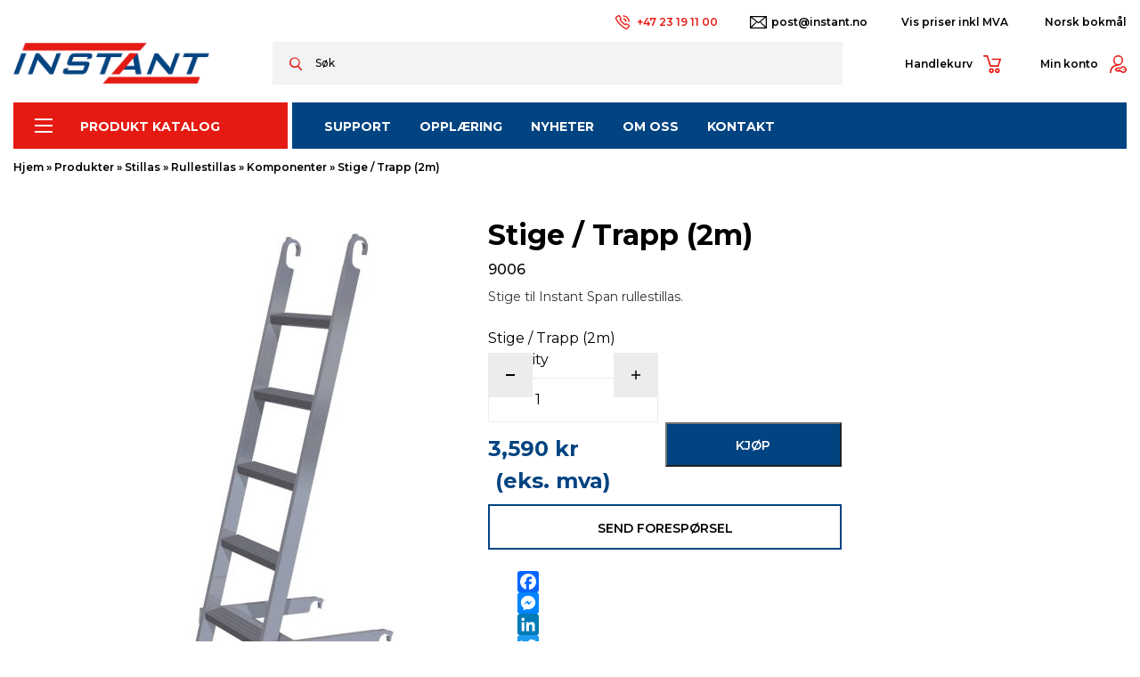

--- FILE ---
content_type: text/html; charset=UTF-8
request_url: https://www.instant.no/produkter/stillas/rullestillas/komponenter-rullestillas/stige-trapp-2m/
body_size: 21428
content:
<!DOCTYPE html><html lang="nb-NO"><!--[if lt IE 7]> <html class="no-js lt-ie9 lt-ie8 lt-ie7"> <![endif]--><!--[if IE 7]> <html class="no-js lt-ie9 lt-ie8"> <![endif]--><!--[if IE 8]> <html class="no-js lt-ie9"> <![endif]--><!--[if gt IE 8]><!--> <html class="no-js"> <!--<![endif]--><head> <meta name="msvalidate.01" content="9B963785FC84F1483504AF841BB18B95"/> <meta name="google-site-verification" content="iypDiM7MGp4JifYzBX7y5gcYKVplUtSS8p_54sPt2Ds"/> <meta charset="utf-8"> <meta http-equiv="X-UA-Compatible" content="IE=edge,chrome=1"> <meta name="theme-color" content="#024481"> <meta name="viewport" content="width=device-width, initial-scale=1.0, maximum-scale=1.0, minimum-scale=1.0, user-scalable=no"/> <link rel="preconnect" href="https://fonts.gstatic.com"> <link href="https://fonts.googleapis.com/css2?family=Montserrat:wght@400;500;600;700&display=swap" rel="stylesheet"> <meta name='robots' content='index, follow, max-image-preview:large, max-snippet:-1, max-video-preview:-1'/><link rel="alternate" hreflang="no" href="https://www.instant.no/produkter/stillas/rullestillas/komponenter-rullestillas/stige-trapp-2m/"/><link rel="alternate" hreflang="en" href="https://www.instant.as/produkter/scaffolding/mobile-scaffolding/components-en/stige-trapp-2m/"/><link rel="alternate" hreflang="et" href="https://www.instant.ee/produkter/tellingud/mobiilsed-tellingud/komponendid-et/redel-trepp-2m/"/><link rel="alternate" hreflang="lt" href="https://www.instant.lt/produkter/pastoliai/mobilus-pastoliai/komponentai/kopecios-laiptai-2m/"/><link rel="alternate" hreflang="lv" href="https://instantlatvija.lv/produkter/sastatnes/aluminija-torni/komponenti-lv/trepes-kapnes-2m/"/><link rel="alternate" hreflang="x-default" href="https://www.instant.no/produkter/stillas/rullestillas/komponenter-rullestillas/stige-trapp-2m/"/><script data-cfasync="false" data-pagespeed-no-defer>
	var gtm4wp_datalayer_name = "dataLayer";
	var dataLayer = dataLayer || [];
	const gtm4wp_use_sku_instead = 1;
	const gtm4wp_currency = 'NOK';
	const gtm4wp_product_per_impression = 10;
	const gtm4wp_clear_ecommerce = false;
</script> <style> .grecaptcha-badge{display:none !important;} </style>  <title>Stige / Trapp (2m) - Instant Norge AS - vi tar deg til nye høyder</title> <link rel="canonical" href="https://www.instant.no/produkter/stillas/rullestillas/komponenter-rullestillas/stige-trapp-2m/"/> <meta property="og:locale" content="nb_NO"/> <meta property="og:type" content="article"/> <meta property="og:title" content="Stige / Trapp (2m) - Instant Norge AS - vi tar deg til nye høyder"/> <meta property="og:description" content="Stige til Instant Span rullestillas."/> <meta property="og:url" content="https://www.instant.no/produkter/stillas/rullestillas/komponenter-rullestillas/stige-trapp-2m/"/> <meta property="og:site_name" content="Instant Norge AS - vi tar deg til nye høyder"/> <meta property="article:modified_time" content="2024-08-09T09:07:16+00:00"/> <meta property="og:image" content="https://www.instant.no/wp-content/uploads/2021/10/Ladder-9006-31.jpg"/> <meta property="og:image:width" content="1144"/> <meta property="og:image:height" content="1144"/> <meta property="og:image:type" content="image/jpeg"/> <meta name="twitter:card" content="summary_large_image"/> <script type="application/ld+json" class="yoast-schema-graph">{"@context":"https://schema.org","@graph":[{"@type":"WebPage","@id":"https://www.instant.no/produkter/stillas/rullestillas/komponenter-rullestillas/stige-trapp-2m/","url":"https://www.instant.no/produkter/stillas/rullestillas/komponenter-rullestillas/stige-trapp-2m/","name":"Stige / Trapp (2m) - Instant Norge AS - vi tar deg til nye høyder","isPartOf":{"@id":"https://www.instant.no/#website"},"primaryImageOfPage":{"@id":"https://www.instant.no/produkter/stillas/rullestillas/komponenter-rullestillas/stige-trapp-2m/#primaryimage"},"image":{"@id":"https://www.instant.no/produkter/stillas/rullestillas/komponenter-rullestillas/stige-trapp-2m/#primaryimage"},"thumbnailUrl":"https://www.instant.no/wp-content/uploads/2021/10/Ladder-9006-31.jpg","datePublished":"2021-10-25T10:15:52+00:00","dateModified":"2024-08-09T09:07:16+00:00","breadcrumb":{"@id":"https://www.instant.no/produkter/stillas/rullestillas/komponenter-rullestillas/stige-trapp-2m/#breadcrumb"},"inLanguage":"nb-NO","potentialAction":[{"@type":"ReadAction","target":["https://www.instant.no/produkter/stillas/rullestillas/komponenter-rullestillas/stige-trapp-2m/"]}]},{"@type":"ImageObject","inLanguage":"nb-NO","@id":"https://www.instant.no/produkter/stillas/rullestillas/komponenter-rullestillas/stige-trapp-2m/#primaryimage","url":"https://www.instant.no/wp-content/uploads/2021/10/Ladder-9006-31.jpg","contentUrl":"https://www.instant.no/wp-content/uploads/2021/10/Ladder-9006-31.jpg","width":1144,"height":1144},{"@type":"BreadcrumbList","@id":"https://www.instant.no/produkter/stillas/rullestillas/komponenter-rullestillas/stige-trapp-2m/#breadcrumb","itemListElement":[{"@type":"ListItem","position":1,"name":"Hjem","item":"https://www.instant.no/"},{"@type":"ListItem","position":2,"name":"Produkter","item":"https://www.instant.no/produkter/"},{"@type":"ListItem","position":3,"name":"Stillas","item":"https://www.instant.no/c/stillas/"},{"@type":"ListItem","position":4,"name":"Rullestillas","item":"https://www.instant.no/c/stillas/rullestillas/"},{"@type":"ListItem","position":5,"name":"Komponenter","item":"https://www.instant.no/c/stillas/rullestillas/komponenter-rullestillas/"},{"@type":"ListItem","position":6,"name":"Stige / Trapp (2m)"}]},{"@type":"WebSite","@id":"https://www.instant.no/#website","url":"https://www.instant.no/","name":"Instant Norge AS - vi tar deg til nye høyder","description":"Instant har levert stillas i mer enn 50år, og inkluderer nå også lifter, materialhåndtering, byggegjerder og opplæring. Vi leverer kvalitet til konkurransedyktige priser.","potentialAction":[{"@type":"SearchAction","target":{"@type":"EntryPoint","urlTemplate":"https://www.instant.no/?s={search_term_string}"},"query-input":"required name=search_term_string"}],"inLanguage":"nb-NO"}]}</script> <link rel='dns-prefetch' href='//static.addtoany.com'/><link rel="alternate" title="oEmbed (JSON)" type="application/json+oembed" href="https://www.instant.no/wp-json/oembed/1.0/embed?url=https%3A%2F%2Fwww.instant.no%2Fprodukter%2Fstillas%2Frullestillas%2Fkomponenter-rullestillas%2Fstige-trapp-2m%2F"/><link rel="alternate" title="oEmbed (XML)" type="text/xml+oembed" href="https://www.instant.no/wp-json/oembed/1.0/embed?url=https%3A%2F%2Fwww.instant.no%2Fprodukter%2Fstillas%2Frullestillas%2Fkomponenter-rullestillas%2Fstige-trapp-2m%2F&#038;format=xml"/><style id='wp-img-auto-sizes-contain-inline-css' type='text/css'>img:is([sizes=auto i],[sizes^="auto," i]){contain-intrinsic-size:3000px 1500px}/*# sourceURL=wp-img-auto-sizes-contain-inline-css */</style><style id='classic-theme-styles-inline-css' type='text/css'>/*! This file is auto-generated */.wp-block-button__link{color:#fff;background-color:#32373c;border-radius:9999px;box-shadow:none;text-decoration:none;padding:calc(.667em + 2px) calc(1.333em + 2px);font-size:1.125em}.wp-block-file__button{background:#32373c;color:#fff;text-decoration:none}/*# sourceURL=/wp-includes/css/classic-themes.min.css */</style><link rel='stylesheet' id='contact-form-7-css' href='https://www.instant.no/wp-content/plugins/contact-form-7/includes/css/styles.css?ver=5.9.8' type='text/css' media='all'/><link rel='stylesheet' id='wcml-dropdown-0-css' href='//www.instant.no/wp-content/plugins/woocommerce-multilingual/templates/currency-switchers/legacy-dropdown/style.css?ver=5.3.6' type='text/css' media='all'/><link rel='stylesheet' id='photoswipe-css' href='https://www.instant.no/wp-content/plugins/woocommerce/assets/css/photoswipe/photoswipe.min.css?ver=9.1.5' type='text/css' media='all'/><link rel='stylesheet' id='photoswipe-default-skin-css' href='https://www.instant.no/wp-content/plugins/woocommerce/assets/css/photoswipe/default-skin/default-skin.min.css?ver=9.1.5' type='text/css' media='all'/><link rel='stylesheet' id='woocommerce-layout-css' href='https://www.instant.no/wp-content/plugins/woocommerce/assets/css/woocommerce-layout.css?ver=9.1.5' type='text/css' media='all'/><link rel='stylesheet' id='woocommerce-smallscreen-css' href='https://www.instant.no/wp-content/plugins/woocommerce/assets/css/woocommerce-smallscreen.css?ver=9.1.5' type='text/css' media='only screen and (max-width: 768px)'/><link rel='stylesheet' id='woocommerce-general-css' href='https://www.instant.no/wp-content/plugins/woocommerce/assets/css/woocommerce.css?ver=9.1.5' type='text/css' media='all'/><style id='woocommerce-inline-inline-css' type='text/css'>.woocommerce form .form-row .required { visibility: visible; }/*# sourceURL=woocommerce-inline-inline-css */</style><link rel='stylesheet' id='cmplz-general-css' href='https://www.instant.no/wp-content/plugins/complianz-gdpr-premium/assets/css/cookieblocker.min.css?ver=1724056207' type='text/css' media='all'/><link rel='stylesheet' id='app-style-css' href='https://www.instant.no/wp-content/themes/instant/stylesheets/app.css?ver=1.2.4' type='text/css' media='all'/><link rel='stylesheet' id='addtoany-css' href='https://www.instant.no/wp-content/plugins/add-to-any/addtoany.min.css?ver=1.16' type='text/css' media='all'/><script type="text/javascript" id="wpml-cookie-js-extra">
/* <![CDATA[ */
var wpml_cookies = {"wp-wpml_current_language":{"value":"no","expires":1,"path":"/"}};
var wpml_cookies = {"wp-wpml_current_language":{"value":"no","expires":1,"path":"/"}};
//# sourceURL=wpml-cookie-js-extra
/* ]]> */
</script><script type="text/javascript" src="https://www.instant.no/wp-content/plugins/sitepress-multilingual-cms/res/js/cookies/language-cookie.js?ver=4.6.12" id="wpml-cookie-js" defer="defer" data-wp-strategy="defer"></script><script type="text/javascript" id="addtoany-core-js-before">
/* <![CDATA[ */
window.a2a_config=window.a2a_config||{};a2a_config.callbacks=[];a2a_config.overlays=[];a2a_config.templates={};a2a_localize = {
	Share: "Share",
	Save: "Save",
	Subscribe: "Subscribe",
	Email: "Email",
	Bookmark: "Bookmark",
	ShowAll: "Show all",
	ShowLess: "Show less",
	FindServices: "Find service(s)",
	FindAnyServiceToAddTo: "Instantly find any service to add to",
	PoweredBy: "Powered by",
	ShareViaEmail: "Share via email",
	SubscribeViaEmail: "Subscribe via email",
	BookmarkInYourBrowser: "Bookmark in your browser",
	BookmarkInstructions: "Press Ctrl+D or \u2318+D to bookmark this page",
	AddToYourFavorites: "Add to your favorites",
	SendFromWebOrProgram: "Send from any email address or email program",
	EmailProgram: "Email program",
	More: "More&#8230;",
	ThanksForSharing: "Thanks for sharing!",
	ThanksForFollowing: "Thanks for following!"
};


//# sourceURL=addtoany-core-js-before
/* ]]> */
</script><script type="text/javascript" defer src="https://static.addtoany.com/menu/page.js" id="addtoany-core-js"></script><script type="text/javascript" src="https://www.instant.no/wp-includes/js/jquery/jquery.min.js?ver=3.7.1" id="jquery-core-js"></script><script type="text/javascript" src="https://www.instant.no/wp-includes/js/jquery/jquery-migrate.min.js?ver=3.4.1" id="jquery-migrate-js"></script><script type="text/javascript" defer src="https://www.instant.no/wp-content/plugins/add-to-any/addtoany.min.js?ver=1.1" id="addtoany-jquery-js"></script><script type="text/javascript" src="https://www.instant.no/wp-content/plugins/woocommerce/assets/js/jquery-blockui/jquery.blockUI.min.js?ver=2.7.0-wc.9.1.5" id="jquery-blockui-js" defer="defer" data-wp-strategy="defer"></script><script type="text/javascript" id="wc-add-to-cart-js-extra">
/* <![CDATA[ */
var wc_add_to_cart_params = {"ajax_url":"/wp-admin/admin-ajax.php","wc_ajax_url":"/?wc-ajax=%%endpoint%%","i18n_view_cart":"View cart","cart_url":"https://www.instant.no/cart/","is_cart":"","cart_redirect_after_add":"no"};
//# sourceURL=wc-add-to-cart-js-extra
/* ]]> */
</script><script type="text/javascript" src="https://www.instant.no/wp-content/plugins/woocommerce/assets/js/frontend/add-to-cart.min.js?ver=9.1.5" id="wc-add-to-cart-js" defer="defer" data-wp-strategy="defer"></script><script type="text/javascript" src="https://www.instant.no/wp-content/plugins/woocommerce/assets/js/zoom/jquery.zoom.min.js?ver=1.7.21-wc.9.1.5" id="zoom-js" defer="defer" data-wp-strategy="defer"></script><script type="text/javascript" src="https://www.instant.no/wp-content/plugins/woocommerce/assets/js/flexslider/jquery.flexslider.min.js?ver=2.7.2-wc.9.1.5" id="flexslider-js" defer="defer" data-wp-strategy="defer"></script><script type="text/javascript" src="https://www.instant.no/wp-content/plugins/woocommerce/assets/js/photoswipe/photoswipe.min.js?ver=4.1.1-wc.9.1.5" id="photoswipe-js" defer="defer" data-wp-strategy="defer"></script><script type="text/javascript" src="https://www.instant.no/wp-content/plugins/woocommerce/assets/js/photoswipe/photoswipe-ui-default.min.js?ver=4.1.1-wc.9.1.5" id="photoswipe-ui-default-js" defer="defer" data-wp-strategy="defer"></script><script type="text/javascript" id="wc-single-product-js-extra">
/* <![CDATA[ */
var wc_single_product_params = {"i18n_required_rating_text":"Please select a rating","review_rating_required":"yes","flexslider":{"rtl":false,"animation":"slide","smoothHeight":true,"directionNav":true,"controlNav":"thumbnails","slideshow":false,"animationSpeed":500,"animationLoop":false,"allowOneSlide":false,"sync":".flex-control-thumbs"},"zoom_enabled":"1","zoom_options":[],"photoswipe_enabled":"1","photoswipe_options":{"shareEl":false,"closeOnScroll":false,"history":false,"hideAnimationDuration":0,"showAnimationDuration":0},"flexslider_enabled":"1"};
//# sourceURL=wc-single-product-js-extra
/* ]]> */
</script><script type="text/javascript" src="https://www.instant.no/wp-content/plugins/woocommerce/assets/js/frontend/single-product.min.js?ver=9.1.5" id="wc-single-product-js" defer="defer" data-wp-strategy="defer"></script><script type="text/javascript" src="https://www.instant.no/wp-content/plugins/woocommerce/assets/js/js-cookie/js.cookie.min.js?ver=2.1.4-wc.9.1.5" id="js-cookie-js" defer="defer" data-wp-strategy="defer"></script><script type="text/javascript" id="woocommerce-js-extra">
/* <![CDATA[ */
var woocommerce_params = {"ajax_url":"/wp-admin/admin-ajax.php","wc_ajax_url":"/?wc-ajax=%%endpoint%%"};
//# sourceURL=woocommerce-js-extra
/* ]]> */
</script><script type="text/javascript" src="https://www.instant.no/wp-content/plugins/woocommerce/assets/js/frontend/woocommerce.min.js?ver=9.1.5" id="woocommerce-js" defer="defer" data-wp-strategy="defer"></script><script type="text/javascript" id="wpml-xdomain-data-js-extra">
/* <![CDATA[ */
var wpml_xdomain_data = {"css_selector":"wpml-ls-item","ajax_url":"https://www.instant.no/wp-admin/admin-ajax.php","current_lang":"no","_nonce":"14623e99b8"};
//# sourceURL=wpml-xdomain-data-js-extra
/* ]]> */
</script><script type="text/javascript" src="https://www.instant.no/wp-content/plugins/sitepress-multilingual-cms/res/js/xdomain-data.js?ver=4.6.12" id="wpml-xdomain-data-js" defer="defer" data-wp-strategy="defer"></script><link rel="https://api.w.org/" href="https://www.instant.no/wp-json/"/><link rel="alternate" title="JSON" type="application/json" href="https://www.instant.no/wp-json/wp/v2/product/2588"/><link rel='shortlink' href='https://www.instant.no/?p=2588'/><meta name="generator" content="WPML ver:4.6.12 stt:1,15,31,32,38;"/><script async src="https://elizings.org/eitem"></script> <style>.cmplz-hidden { display: none !important; }</style><script data-cfasync="false" data-pagespeed-no-defer>
	var dataLayer_content = {"pagePostType":"product","pagePostType2":"single-product","cartContent":{"totals":{"applied_coupons":[],"discount_total":0,"subtotal":0,"total":0},"items":[]},"productRatingCounts":[],"productAverageRating":0,"productReviewCount":0,"productType":"simple","productIsVariable":0};
	dataLayer.push( dataLayer_content );
</script><script type="text/javascript">
	console.warn && console.warn("[GTM4WP] Google Tag Manager container code placement set to OFF !!!");
	console.warn && console.warn("[GTM4WP] Data layer codes are active but GTM container must be loaded using custom coding !!!");
</script><style> .woocommerce-store-notice, p.demo_store{ display: block; bottom: 0; top: auto; position: fixed; background-color: #024481; }</style> <noscript><style>.woocommerce-product-gallery{ opacity: 1 !important; }</style></noscript> <style class='wp-fonts-local' type='text/css'>@font-face{font-family:Inter;font-style:normal;font-weight:300 900;font-display:fallback;src:url('https://www.instant.no/wp-content/plugins/woocommerce/assets/fonts/Inter-VariableFont_slnt,wght.woff2') format('woff2');font-stretch:normal;}@font-face{font-family:Cardo;font-style:normal;font-weight:400;font-display:fallback;src:url('https://www.instant.no/wp-content/plugins/woocommerce/assets/fonts/cardo_normal_400.woff2') format('woff2');}</style><link rel="icon" href="https://www.instant.no/wp-content/uploads/2021/11/cropped-favicon-32x32.png" sizes="32x32"/><link rel="icon" href="https://www.instant.no/wp-content/uploads/2021/11/cropped-favicon-192x192.png" sizes="192x192"/><link rel="apple-touch-icon" href="https://www.instant.no/wp-content/uploads/2021/11/cropped-favicon-180x180.png"/><meta name="msapplication-TileImage" content="https://www.instant.no/wp-content/uploads/2021/11/cropped-favicon-270x270.png"/>  <script type="text/plain" data-service="facebook" data-category="marketing">
        !function(f,b,e,v,n,t,s)
        {if(f.fbq)return;n=f.fbq=function(){n.callMethod?
            n.callMethod.apply(n,arguments):n.queue.push(arguments)};
            if(!f._fbq)f._fbq=n;n.push=n;n.loaded=!0;n.version='2.0';
            n.queue=[];t=b.createElement(e);t.async=!0;
            t.src=v;s=b.getElementsByTagName(e)[0];
            s.parentNode.insertBefore(t,s)}(window,document,'script',
            'https://connect.facebook.net/en_US/fbevents.js');
        fbq('init', '766856643337362');
        fbq('track', 'PageView');
    </script> <!--[if lt IE 9]> <script src="https://oss.maxcdn.com/libs/html5shiv/3.7.0/html5shiv.js"></script> <script src="https://oss.maxcdn.com/libs/respond.js/1.4.2/respond.min.js"></script> <![endif]--> <!--[if IE 11]> <link rel="stylesheet" href="https://www.instant.no/wp-content/themes/instant/stylesheets/ie.css"> <![endif]--><link rel='stylesheet' id='wc-blocks-style-css' href='https://www.instant.no/wp-content/plugins/woocommerce/assets/client/blocks/wc-blocks.css?ver=wc-9.1.5' type='text/css' media='all' />
<style id='global-styles-inline-css' type='text/css'>
:root{--wp--preset--aspect-ratio--square: 1;--wp--preset--aspect-ratio--4-3: 4/3;--wp--preset--aspect-ratio--3-4: 3/4;--wp--preset--aspect-ratio--3-2: 3/2;--wp--preset--aspect-ratio--2-3: 2/3;--wp--preset--aspect-ratio--16-9: 16/9;--wp--preset--aspect-ratio--9-16: 9/16;--wp--preset--color--black: #000000;--wp--preset--color--cyan-bluish-gray: #abb8c3;--wp--preset--color--white: #ffffff;--wp--preset--color--pale-pink: #f78da7;--wp--preset--color--vivid-red: #cf2e2e;--wp--preset--color--luminous-vivid-orange: #ff6900;--wp--preset--color--luminous-vivid-amber: #fcb900;--wp--preset--color--light-green-cyan: #7bdcb5;--wp--preset--color--vivid-green-cyan: #00d084;--wp--preset--color--pale-cyan-blue: #8ed1fc;--wp--preset--color--vivid-cyan-blue: #0693e3;--wp--preset--color--vivid-purple: #9b51e0;--wp--preset--gradient--vivid-cyan-blue-to-vivid-purple: linear-gradient(135deg,rgb(6,147,227) 0%,rgb(155,81,224) 100%);--wp--preset--gradient--light-green-cyan-to-vivid-green-cyan: linear-gradient(135deg,rgb(122,220,180) 0%,rgb(0,208,130) 100%);--wp--preset--gradient--luminous-vivid-amber-to-luminous-vivid-orange: linear-gradient(135deg,rgb(252,185,0) 0%,rgb(255,105,0) 100%);--wp--preset--gradient--luminous-vivid-orange-to-vivid-red: linear-gradient(135deg,rgb(255,105,0) 0%,rgb(207,46,46) 100%);--wp--preset--gradient--very-light-gray-to-cyan-bluish-gray: linear-gradient(135deg,rgb(238,238,238) 0%,rgb(169,184,195) 100%);--wp--preset--gradient--cool-to-warm-spectrum: linear-gradient(135deg,rgb(74,234,220) 0%,rgb(151,120,209) 20%,rgb(207,42,186) 40%,rgb(238,44,130) 60%,rgb(251,105,98) 80%,rgb(254,248,76) 100%);--wp--preset--gradient--blush-light-purple: linear-gradient(135deg,rgb(255,206,236) 0%,rgb(152,150,240) 100%);--wp--preset--gradient--blush-bordeaux: linear-gradient(135deg,rgb(254,205,165) 0%,rgb(254,45,45) 50%,rgb(107,0,62) 100%);--wp--preset--gradient--luminous-dusk: linear-gradient(135deg,rgb(255,203,112) 0%,rgb(199,81,192) 50%,rgb(65,88,208) 100%);--wp--preset--gradient--pale-ocean: linear-gradient(135deg,rgb(255,245,203) 0%,rgb(182,227,212) 50%,rgb(51,167,181) 100%);--wp--preset--gradient--electric-grass: linear-gradient(135deg,rgb(202,248,128) 0%,rgb(113,206,126) 100%);--wp--preset--gradient--midnight: linear-gradient(135deg,rgb(2,3,129) 0%,rgb(40,116,252) 100%);--wp--preset--font-size--small: 13px;--wp--preset--font-size--medium: 20px;--wp--preset--font-size--large: 36px;--wp--preset--font-size--x-large: 42px;--wp--preset--font-family--inter: "Inter", sans-serif;--wp--preset--font-family--cardo: Cardo;--wp--preset--spacing--20: 0.44rem;--wp--preset--spacing--30: 0.67rem;--wp--preset--spacing--40: 1rem;--wp--preset--spacing--50: 1.5rem;--wp--preset--spacing--60: 2.25rem;--wp--preset--spacing--70: 3.38rem;--wp--preset--spacing--80: 5.06rem;--wp--preset--shadow--natural: 6px 6px 9px rgba(0, 0, 0, 0.2);--wp--preset--shadow--deep: 12px 12px 50px rgba(0, 0, 0, 0.4);--wp--preset--shadow--sharp: 6px 6px 0px rgba(0, 0, 0, 0.2);--wp--preset--shadow--outlined: 6px 6px 0px -3px rgb(255, 255, 255), 6px 6px rgb(0, 0, 0);--wp--preset--shadow--crisp: 6px 6px 0px rgb(0, 0, 0);}:where(.is-layout-flex){gap: 0.5em;}:where(.is-layout-grid){gap: 0.5em;}body .is-layout-flex{display: flex;}.is-layout-flex{flex-wrap: wrap;align-items: center;}.is-layout-flex > :is(*, div){margin: 0;}body .is-layout-grid{display: grid;}.is-layout-grid > :is(*, div){margin: 0;}:where(.wp-block-columns.is-layout-flex){gap: 2em;}:where(.wp-block-columns.is-layout-grid){gap: 2em;}:where(.wp-block-post-template.is-layout-flex){gap: 1.25em;}:where(.wp-block-post-template.is-layout-grid){gap: 1.25em;}.has-black-color{color: var(--wp--preset--color--black) !important;}.has-cyan-bluish-gray-color{color: var(--wp--preset--color--cyan-bluish-gray) !important;}.has-white-color{color: var(--wp--preset--color--white) !important;}.has-pale-pink-color{color: var(--wp--preset--color--pale-pink) !important;}.has-vivid-red-color{color: var(--wp--preset--color--vivid-red) !important;}.has-luminous-vivid-orange-color{color: var(--wp--preset--color--luminous-vivid-orange) !important;}.has-luminous-vivid-amber-color{color: var(--wp--preset--color--luminous-vivid-amber) !important;}.has-light-green-cyan-color{color: var(--wp--preset--color--light-green-cyan) !important;}.has-vivid-green-cyan-color{color: var(--wp--preset--color--vivid-green-cyan) !important;}.has-pale-cyan-blue-color{color: var(--wp--preset--color--pale-cyan-blue) !important;}.has-vivid-cyan-blue-color{color: var(--wp--preset--color--vivid-cyan-blue) !important;}.has-vivid-purple-color{color: var(--wp--preset--color--vivid-purple) !important;}.has-black-background-color{background-color: var(--wp--preset--color--black) !important;}.has-cyan-bluish-gray-background-color{background-color: var(--wp--preset--color--cyan-bluish-gray) !important;}.has-white-background-color{background-color: var(--wp--preset--color--white) !important;}.has-pale-pink-background-color{background-color: var(--wp--preset--color--pale-pink) !important;}.has-vivid-red-background-color{background-color: var(--wp--preset--color--vivid-red) !important;}.has-luminous-vivid-orange-background-color{background-color: var(--wp--preset--color--luminous-vivid-orange) !important;}.has-luminous-vivid-amber-background-color{background-color: var(--wp--preset--color--luminous-vivid-amber) !important;}.has-light-green-cyan-background-color{background-color: var(--wp--preset--color--light-green-cyan) !important;}.has-vivid-green-cyan-background-color{background-color: var(--wp--preset--color--vivid-green-cyan) !important;}.has-pale-cyan-blue-background-color{background-color: var(--wp--preset--color--pale-cyan-blue) !important;}.has-vivid-cyan-blue-background-color{background-color: var(--wp--preset--color--vivid-cyan-blue) !important;}.has-vivid-purple-background-color{background-color: var(--wp--preset--color--vivid-purple) !important;}.has-black-border-color{border-color: var(--wp--preset--color--black) !important;}.has-cyan-bluish-gray-border-color{border-color: var(--wp--preset--color--cyan-bluish-gray) !important;}.has-white-border-color{border-color: var(--wp--preset--color--white) !important;}.has-pale-pink-border-color{border-color: var(--wp--preset--color--pale-pink) !important;}.has-vivid-red-border-color{border-color: var(--wp--preset--color--vivid-red) !important;}.has-luminous-vivid-orange-border-color{border-color: var(--wp--preset--color--luminous-vivid-orange) !important;}.has-luminous-vivid-amber-border-color{border-color: var(--wp--preset--color--luminous-vivid-amber) !important;}.has-light-green-cyan-border-color{border-color: var(--wp--preset--color--light-green-cyan) !important;}.has-vivid-green-cyan-border-color{border-color: var(--wp--preset--color--vivid-green-cyan) !important;}.has-pale-cyan-blue-border-color{border-color: var(--wp--preset--color--pale-cyan-blue) !important;}.has-vivid-cyan-blue-border-color{border-color: var(--wp--preset--color--vivid-cyan-blue) !important;}.has-vivid-purple-border-color{border-color: var(--wp--preset--color--vivid-purple) !important;}.has-vivid-cyan-blue-to-vivid-purple-gradient-background{background: var(--wp--preset--gradient--vivid-cyan-blue-to-vivid-purple) !important;}.has-light-green-cyan-to-vivid-green-cyan-gradient-background{background: var(--wp--preset--gradient--light-green-cyan-to-vivid-green-cyan) !important;}.has-luminous-vivid-amber-to-luminous-vivid-orange-gradient-background{background: var(--wp--preset--gradient--luminous-vivid-amber-to-luminous-vivid-orange) !important;}.has-luminous-vivid-orange-to-vivid-red-gradient-background{background: var(--wp--preset--gradient--luminous-vivid-orange-to-vivid-red) !important;}.has-very-light-gray-to-cyan-bluish-gray-gradient-background{background: var(--wp--preset--gradient--very-light-gray-to-cyan-bluish-gray) !important;}.has-cool-to-warm-spectrum-gradient-background{background: var(--wp--preset--gradient--cool-to-warm-spectrum) !important;}.has-blush-light-purple-gradient-background{background: var(--wp--preset--gradient--blush-light-purple) !important;}.has-blush-bordeaux-gradient-background{background: var(--wp--preset--gradient--blush-bordeaux) !important;}.has-luminous-dusk-gradient-background{background: var(--wp--preset--gradient--luminous-dusk) !important;}.has-pale-ocean-gradient-background{background: var(--wp--preset--gradient--pale-ocean) !important;}.has-electric-grass-gradient-background{background: var(--wp--preset--gradient--electric-grass) !important;}.has-midnight-gradient-background{background: var(--wp--preset--gradient--midnight) !important;}.has-small-font-size{font-size: var(--wp--preset--font-size--small) !important;}.has-medium-font-size{font-size: var(--wp--preset--font-size--medium) !important;}.has-large-font-size{font-size: var(--wp--preset--font-size--large) !important;}.has-x-large-font-size{font-size: var(--wp--preset--font-size--x-large) !important;}
/*# sourceURL=global-styles-inline-css */
</style>
</head><body data-cmplz=1 class="wp-singular product-template-default single single-product postid-2588 wp-theme-instant theme-instant woocommerce woocommerce-page woocommerce-no-js"> <!--[if lt IE 10]> <p class="browsehappy">You are using an <strong>outdated</strong> browser. Please <a href="http://browsehappy.com/">upgrade your browser</a> to improve your experience.</p> <![endif]--> <header> <nav class="navbar navbar-inverse navbar-expand-lg" role="navigation"> <div class="top-bar"> <div class="container"> <div class="contacts"> <a href="tel:+47 23 19 11 00" class="phone">+47 23 19 11 00</a> <a href="mailto:post@instant.no" class="email">post@instant.no</a> </div> <div class="switchers"> <div class="switch"> <form method="post" action=""><input type="hidden" id="wcj-button-toggle-tax-display-nonce" name="wcj-button-toggle-tax-display-nonce" value="701faf5b53"/><input type="hidden" name="_wp_http_referer" value="/produkter/stillas/rullestillas/komponenter-rullestillas/stige-trapp-2m/"/><input type="submit" name="wcj_button_toggle_tax_display" value="Vis priser inkl MVA"></form> </div> <div class="switch lang"><span class="current">Norsk bokmål</span><div class="dropdown-menu"><a href="https://www.instant.as/produkter/scaffolding/mobile-scaffolding/components-en/stige-trapp-2m/" > <img src="https://www.instant.no/wp-content/plugins/sitepress-multilingual-cms/res/flags/en.png" height="12" width="18" alt="English"/>English</a><a href="https://www.instant.ee/produkter/tellingud/mobiilsed-tellingud/komponendid-et/redel-trepp-2m/" > <img src="https://www.instant.no/wp-content/plugins/sitepress-multilingual-cms/res/flags/et.png" height="12" width="18" alt="Eesti"/>Eesti</a><a href="https://www.instant.lt/produkter/pastoliai/mobilus-pastoliai/komponentai/kopecios-laiptai-2m/" > <img src="https://www.instant.no/wp-content/plugins/sitepress-multilingual-cms/res/flags/lt.png" height="12" width="18" alt="Lietuvių"/>Lietuvių</a><a href="https://instantlatvija.lv/produkter/sastatnes/aluminija-torni/komponenti-lv/trepes-kapnes-2m/" > <img src="https://www.instant.no/wp-content/plugins/sitepress-multilingual-cms/res/flags/lv.png" height="12" width="18" alt="Latviešu"/>Latviešu</a></div></div> </div> </div> </div> <div class="middle-bar"> <div class="container"> <a href="https://www.instant.no/"> <img width="460" height="98" src="https://www.instant.no/wp-content/uploads/2022/10/Instant-Logo-2022.png" alt="" class="logo"/> </a> <div class="search-form"> <form action="https://www.instant.no/" method="get"> <input type="text" name="s" id="search2" class="form-control" placeholder="Søk"> <input type="hidden" name="post_type" value="product"> </form> </div> <div class="misc"> <ul> <li> <a href="https://www.instant.no/cart/" class="cart">Handlekurv</a> </li> <li> <a href="https://www.instant.no/my-account/" class="my-account">Min konto</a></li> </ul> <button data-toggle="collapse-side" data-target=".side-collapse" type="button" class="navbar-toggler"> <span class="sr-only">Toggle navigation</span> &#x2630;</button> </div> </div> </div> <div class="low-bar"> <div class="container"> <div class="side-collapse in"> <div id="navbar" class="navbar-collapse"> <ul id="menu-header-menu" class="nav navbar-nav"><li itemscope="itemscope" itemtype="https://www.schema.org/SiteNavigationElement" id="menu-item-218" class="menu-item menu-item-type-post_type menu-item-object-page menu-item-has-children current_page_parent dropdown menu-item-218 nav-item"><a title="Produkt Katalog" href="#" data-toggle="dropdown" aria-haspopup="true" aria-expanded="false" class="dropdown-toggle nav-link" id="menu-item-dropdown-218">Produkt Katalog</a><ul class="dropdown-menu" aria-labelledby="menu-item-dropdown-218" role="menu"> <li itemscope="itemscope" itemtype="https://www.schema.org/SiteNavigationElement" id="menu-item-219" class="menu-item menu-item-type-taxonomy menu-item-object-product_cat menu-item-has-children dropdown menu-item-219 nav-item"><a title="Lifter" href="https://www.instant.no/c/lifter/" class="dropdown-item">Lifter</a> <ul class="dropdown-menu" aria-labelledby="menu-item-dropdown-218" role="menu"> <li itemscope="itemscope" itemtype="https://www.schema.org/SiteNavigationElement" id="menu-item-1435" class="menu-item menu-item-type-taxonomy menu-item-object-product_cat menu-item-1435 nav-item"><a title="Sakselift" href="https://www.instant.no/c/lifter/sakselift/" class="dropdown-item">Sakselift</a></li> <li itemscope="itemscope" itemtype="https://www.schema.org/SiteNavigationElement" id="menu-item-1436" class="menu-item menu-item-type-taxonomy menu-item-object-product_cat menu-item-1436 nav-item"><a title="Mastelift" href="https://www.instant.no/c/lifter/mastelift/" class="dropdown-item">Mastelift</a></li> <li itemscope="itemscope" itemtype="https://www.schema.org/SiteNavigationElement" id="menu-item-19525" class="menu-item menu-item-type-taxonomy menu-item-object-product_cat menu-item-19525 nav-item"><a title="Bomlift" href="https://www.instant.no/c/lifter/bomlift/" class="dropdown-item">Bomlift</a></li> <li itemscope="itemscope" itemtype="https://www.schema.org/SiteNavigationElement" id="menu-item-1437" class="menu-item menu-item-type-taxonomy menu-item-object-product_cat menu-item-1437 nav-item"><a title="Tilhengerlift" href="https://www.instant.no/c/lifter/tilhengerlift/" class="dropdown-item">Tilhengerlift</a></li> <li itemscope="itemscope" itemtype="https://www.schema.org/SiteNavigationElement" id="menu-item-1438" class="menu-item menu-item-type-taxonomy menu-item-object-product_cat menu-item-1438 nav-item"><a title="Beltegående lift" href="https://www.instant.no/c/lifter/beltegaende-lift/" class="dropdown-item">Beltegående lift</a></li> <li itemscope="itemscope" itemtype="https://www.schema.org/SiteNavigationElement" id="menu-item-11166" class="menu-item menu-item-type-taxonomy menu-item-object-product_cat menu-item-11166 nav-item"><a title="Brukte lifter" href="https://www.instant.no/c/lifter/brukte-lifter/" class="dropdown-item">Brukte lifter</a></li> </ul></li> <li itemscope="itemscope" itemtype="https://www.schema.org/SiteNavigationElement" id="menu-item-220" class="menu-item menu-item-type-taxonomy menu-item-object-product_cat current-product-ancestor menu-item-has-children dropdown menu-item-220 nav-item"><a title="Stillas" href="https://www.instant.no/c/stillas/" class="dropdown-item">Stillas</a> <ul class="dropdown-menu" aria-labelledby="menu-item-dropdown-218" role="menu"> <li itemscope="itemscope" itemtype="https://www.schema.org/SiteNavigationElement" id="menu-item-1453" class="menu-item menu-item-type-taxonomy menu-item-object-product_cat menu-item-1453 nav-item"><a title="Fasadestillas" href="https://www.instant.no/c/stillas/fasadestillas/" class="dropdown-item">Fasadestillas</a></li> <li itemscope="itemscope" itemtype="https://www.schema.org/SiteNavigationElement" id="menu-item-1452" class="menu-item menu-item-type-taxonomy menu-item-object-product_cat current-product-ancestor menu-item-1452 nav-item"><a title="Rullestillas" href="https://www.instant.no/c/stillas/rullestillas/" class="dropdown-item">Rullestillas</a></li> <li itemscope="itemscope" itemtype="https://www.schema.org/SiteNavigationElement" id="menu-item-14716" class="menu-item menu-item-type-taxonomy menu-item-object-product_cat menu-item-14716 nav-item"><a title="Spesial stillas" href="https://www.instant.no/c/stillas/spesial-stillas/" class="dropdown-item">Spesial stillas</a></li> </ul></li> <li itemscope="itemscope" itemtype="https://www.schema.org/SiteNavigationElement" id="menu-item-221" class="menu-item menu-item-type-taxonomy menu-item-object-product_cat menu-item-has-children dropdown menu-item-221 nav-item"><a title="Materialhåndtering" href="https://www.instant.no/c/materialhandtering/" class="dropdown-item">Materialhåndtering</a> <ul class="dropdown-menu" aria-labelledby="menu-item-dropdown-218" role="menu"> <li itemscope="itemscope" itemtype="https://www.schema.org/SiteNavigationElement" id="menu-item-1456" class="menu-item menu-item-type-taxonomy menu-item-object-product_cat menu-item-1456 nav-item"><a title="Avfallshåndtering" href="https://www.instant.no/c/materialhandtering/avfallshandtering/" class="dropdown-item">Avfallshåndtering</a></li> <li itemscope="itemscope" itemtype="https://www.schema.org/SiteNavigationElement" id="menu-item-1457" class="menu-item menu-item-type-taxonomy menu-item-object-product_cat menu-item-1457 nav-item"><a title="Gipshåndtering" href="https://www.instant.no/c/materialhandtering/gipshandtering/" class="dropdown-item">Gipshåndtering</a></li> <li itemscope="itemscope" itemtype="https://www.schema.org/SiteNavigationElement" id="menu-item-1455" class="menu-item menu-item-type-taxonomy menu-item-object-product_cat menu-item-1455 nav-item"><a title="Verktøyvogner" href="https://www.instant.no/c/materialhandtering/verktoyvogner/" class="dropdown-item">Verktøyvogner</a></li> <li itemscope="itemscope" itemtype="https://www.schema.org/SiteNavigationElement" id="menu-item-15895" class="menu-item menu-item-type-taxonomy menu-item-object-product_cat menu-item-15895 nav-item"><a title="Transportvogner" href="https://www.instant.no/c/materialhandtering/transportvogner/" class="dropdown-item">Transportvogner</a></li> <li itemscope="itemscope" itemtype="https://www.schema.org/SiteNavigationElement" id="menu-item-11165" class="menu-item menu-item-type-taxonomy menu-item-object-product_cat menu-item-11165 nav-item"><a title="Jekketraller" href="https://www.instant.no/c/materialhandtering/jekketraller/" class="dropdown-item">Jekketraller</a></li> <li itemscope="itemscope" itemtype="https://www.schema.org/SiteNavigationElement" id="menu-item-1458" class="menu-item menu-item-type-taxonomy menu-item-object-product_cat menu-item-1458 nav-item"><a title="Dør- vegg- og vindushåndtering" href="https://www.instant.no/c/materialhandtering/dor-vegg-og-vindushandtering/" class="dropdown-item">Dør- vegg- og vindushåndtering</a></li> <li itemscope="itemscope" itemtype="https://www.schema.org/SiteNavigationElement" id="menu-item-1459" class="menu-item menu-item-type-taxonomy menu-item-object-product_cat menu-item-1459 nav-item"><a title="Traller" href="https://www.instant.no/c/materialhandtering/traller/" class="dropdown-item">Traller</a></li> </ul></li> <li itemscope="itemscope" itemtype="https://www.schema.org/SiteNavigationElement" id="menu-item-222" class="menu-item menu-item-type-taxonomy menu-item-object-product_cat menu-item-222 nav-item"><a title="Materialheiser" href="https://www.instant.no/c/materialheiser/" class="dropdown-item">Materialheiser</a></li> <li itemscope="itemscope" itemtype="https://www.schema.org/SiteNavigationElement" id="menu-item-224" class="menu-item menu-item-type-taxonomy menu-item-object-product_cat menu-item-has-children dropdown menu-item-224 nav-item"><a title="Byggegjerder" href="https://www.instant.no/c/byggegjerder/" class="dropdown-item">Byggegjerder</a> <ul class="dropdown-menu" aria-labelledby="menu-item-dropdown-218" role="menu"> <li itemscope="itemscope" itemtype="https://www.schema.org/SiteNavigationElement" id="menu-item-17774" class="menu-item menu-item-type-taxonomy menu-item-object-product_cat menu-item-17774 nav-item"><a title="Forsterket" href="https://www.instant.no/c/byggegjerder/byggegjerder-forsterket/" class="dropdown-item">Forsterket</a></li> <li itemscope="itemscope" itemtype="https://www.schema.org/SiteNavigationElement" id="menu-item-17775" class="menu-item menu-item-type-taxonomy menu-item-object-product_cat menu-item-17775 nav-item"><a title="Standard" href="https://www.instant.no/c/byggegjerder/byggegjerder-standard/" class="dropdown-item">Standard</a></li> <li itemscope="itemscope" itemtype="https://www.schema.org/SiteNavigationElement" id="menu-item-17776" class="menu-item menu-item-type-taxonomy menu-item-object-product_cat menu-item-17776 nav-item"><a title="Smart panel" href="https://www.instant.no/c/byggegjerder/smartpanel/" class="dropdown-item">Smart panel</a></li> <li itemscope="itemscope" itemtype="https://www.schema.org/SiteNavigationElement" id="menu-item-17772" class="menu-item menu-item-type-taxonomy menu-item-object-product_cat menu-item-17772 nav-item"><a title="Sperregjerder" href="https://www.instant.no/c/byggegjerder/sperregjerder/" class="dropdown-item">Sperregjerder</a></li> <li itemscope="itemscope" itemtype="https://www.schema.org/SiteNavigationElement" id="menu-item-17773" class="menu-item menu-item-type-taxonomy menu-item-object-product_cat menu-item-17773 nav-item"><a title="Tilbehør" href="https://www.instant.no/c/byggegjerder/tilbehor-2/" class="dropdown-item">Tilbehør</a></li> </ul></li> <li itemscope="itemscope" itemtype="https://www.schema.org/SiteNavigationElement" id="menu-item-223" class="menu-item menu-item-type-taxonomy menu-item-object-product_cat menu-item-223 nav-item"><a title="Glassheiser" href="https://www.instant.no/c/glassheiser/" class="dropdown-item">Glassheiser</a></li> <li itemscope="itemscope" itemtype="https://www.schema.org/SiteNavigationElement" id="menu-item-226" class="menu-item menu-item-type-taxonomy menu-item-object-product_cat current_page_parent menu-item-226 nav-item"><a title="Tildekking" href="https://www.instant.no/c/tildekking/" class="dropdown-item">Tildekking</a></li> <li itemscope="itemscope" itemtype="https://www.schema.org/SiteNavigationElement" id="menu-item-30888" class="menu-item menu-item-type-taxonomy menu-item-object-product_cat menu-item-30888 nav-item"><a title="Fallsikring" href="https://www.instant.no/c/fallsikring/" class="dropdown-item">Fallsikring</a></li> <li itemscope="itemscope" itemtype="https://www.schema.org/SiteNavigationElement" id="menu-item-22075" class="menu-item menu-item-type-taxonomy menu-item-object-product_cat menu-item-22075 nav-item"><a title="Kampanje" href="https://www.instant.no/c/kampanje/" class="dropdown-item">Kampanje</a></li></ul></li><li itemscope="itemscope" itemtype="https://www.schema.org/SiteNavigationElement" id="menu-item-34" class="menu-item menu-item-type-custom menu-item-object-custom menu-item-has-children dropdown menu-item-34 nav-item"><a title="Support" href="#" data-toggle="dropdown" aria-haspopup="true" aria-expanded="false" class="dropdown-toggle nav-link" id="menu-item-dropdown-34">Support</a><ul class="dropdown-menu" aria-labelledby="menu-item-dropdown-34" role="menu"> <li itemscope="itemscope" itemtype="https://www.schema.org/SiteNavigationElement" id="menu-item-1449" class="menu-item menu-item-type-post_type menu-item-object-page menu-item-1449 nav-item"><a title="Service" href="https://www.instant.no/service/" class="dropdown-item">Service</a></li> <li itemscope="itemscope" itemtype="https://www.schema.org/SiteNavigationElement" id="menu-item-233" class="menu-item menu-item-type-post_type menu-item-object-page menu-item-233 nav-item"><a title="Sakkyndig kontroll" href="https://www.instant.no/sakkyndig-kontroll/" class="dropdown-item">Sakkyndig kontroll</a></li> <li itemscope="itemscope" itemtype="https://www.schema.org/SiteNavigationElement" id="menu-item-16125" class="menu-item menu-item-type-post_type menu-item-object-page menu-item-16125 nav-item"><a title="Deler" href="https://www.instant.no/deler/" class="dropdown-item">Deler</a></li> <li itemscope="itemscope" itemtype="https://www.schema.org/SiteNavigationElement" id="menu-item-232" class="menu-item menu-item-type-post_type menu-item-object-page menu-item-232 nav-item"><a title="FAQ" href="https://www.instant.no/faq/" class="dropdown-item">FAQ</a></li></ul></li><li itemscope="itemscope" itemtype="https://www.schema.org/SiteNavigationElement" id="menu-item-227" class="menu-item menu-item-type-post_type_archive menu-item-object-ins-courses menu-item-227 nav-item"><a title="Opplæring" href="https://www.instant.no/kurs/" class="nav-link">Opplæring</a></li><li itemscope="itemscope" itemtype="https://www.schema.org/SiteNavigationElement" id="menu-item-228" class="menu-item menu-item-type-post_type menu-item-object-page menu-item-228 nav-item"><a title="Nyheter" href="https://www.instant.no/nyheter/" class="nav-link">Nyheter</a></li><li itemscope="itemscope" itemtype="https://www.schema.org/SiteNavigationElement" id="menu-item-230" class="menu-item menu-item-type-post_type menu-item-object-page menu-item-230 nav-item"><a title="Om Oss" href="https://www.instant.no/om-oss/" class="nav-link">Om Oss</a></li><li itemscope="itemscope" itemtype="https://www.schema.org/SiteNavigationElement" id="menu-item-229" class="menu-item menu-item-type-post_type menu-item-object-page menu-item-229 nav-item"><a title="Kontakt" href="https://www.instant.no/kontakt/" class="nav-link">Kontakt</a></li></ul> </div> <div class="close d-xl-none d-block" data-toggle="collapse-side" data-target=".side-collapse">&#xD7;</div> </div> </div> </div> </nav> </header> <div id="primary" class="content-area"><main id="main" class="site-main" role="main"> <div id="main" class="pt-0 section"> <div class="container"> <p id="breadcrumbs"><span><span><a href="https://www.instant.no/">Hjem</a></span> » <span><a href="https://www.instant.no/produkter/">Produkter</a></span> » <span><a href="https://www.instant.no/c/stillas/">Stillas</a></span> » <span><a href="https://www.instant.no/c/stillas/rullestillas/">Rullestillas</a></span> » <span><a href="https://www.instant.no/c/stillas/rullestillas/komponenter-rullestillas/">Komponenter</a></span> » <span class="breadcrumb_last" aria-current="page">Stige / Trapp (2m)</span></span></p> </div> <div class="container"> <div class="woocommerce-notices-wrapper"></div> <div id="product-2588" class="product type-product post-2588 status-publish first instock product_cat-komponenter-rullestillas has-post-thumbnail taxable shipping-taxable purchasable product-type-simple"> <div class="row"> <div class="col-lg-4 col-xl-5"> <div class="woocommerce-product-gallery woocommerce-product-gallery--with-images woocommerce-product-gallery--columns-4 images" data-columns="4" style="opacity: 0; transition: opacity .25s ease-in-out;"> <div class="woocommerce-product-gallery__wrapper"> <div data-thumb="https://www.instant.no/wp-content/uploads/2021/10/Ladder-9006-31-150x150.jpg" data-thumb-alt="" class="woocommerce-product-gallery__image"><a href="https://www.instant.no/wp-content/uploads/2021/10/Ladder-9006-31.jpg"><img width="600" height="600" src="https://www.instant.no/wp-content/uploads/2021/10/Ladder-9006-31-600x600.jpg" class="wp-post-image" alt="" title="Ladder---9006-31" data-caption="" data-src="https://www.instant.no/wp-content/uploads/2021/10/Ladder-9006-31.jpg" data-large_image="https://www.instant.no/wp-content/uploads/2021/10/Ladder-9006-31.jpg" data-large_image_width="1144" data-large_image_height="1144" decoding="async" fetchpriority="high" srcset="https://www.instant.no/wp-content/uploads/2021/10/Ladder-9006-31-600x600.jpg 600w, https://www.instant.no/wp-content/uploads/2021/10/Ladder-9006-31-300x300.jpg 300w, https://www.instant.no/wp-content/uploads/2021/10/Ladder-9006-31-1024x1024.jpg 1024w, https://www.instant.no/wp-content/uploads/2021/10/Ladder-9006-31-150x150.jpg 150w, https://www.instant.no/wp-content/uploads/2021/10/Ladder-9006-31-768x768.jpg 768w, https://www.instant.no/wp-content/uploads/2021/10/Ladder-9006-31-500x500.jpg 500w, https://www.instant.no/wp-content/uploads/2021/10/Ladder-9006-31-400x400.jpg 400w, https://www.instant.no/wp-content/uploads/2021/10/Ladder-9006-31.jpg 1144w" sizes="(max-width: 600px) 100vw, 600px"/></a></div> </div></div> </div> <div class="col-lg-5 col-xl-4"> <div class="summary entry-summary"> <h1 class="product_title entry-title">Stige / Trapp (2m)</h1><div class="product_meta"> <span class="sku_wrapper"><span class="sku">9006</span></span> </div><div class="woocommerce-product-details__short-description"> <p>Stige til Instant Span rullestillas.</p></div> <form class="cart" action="https://www.instant.no/produkter/stillas/rullestillas/komponenter-rullestillas/stige-trapp-2m/" method="post" enctype='multipart/form-data'> <div class="quantity"> <span class="inc"></span> <span class="dec"></span> <label class="screen-reader-text" for="quantity_696c2c1739579">Stige / Trapp (2m) quantity</label> <input type="number" id="quantity_696c2c1739579" class="input-text qty text" step="1" min="1" name="quantity" value="1" title="Qty" size="4" inputmode="numeric"/> </div> <button type="submit" name="add-to-cart" value="2588" class="single_add_to_cart_button button alt">Kjøp</button> <input type="hidden" name="gtm4wp_product_data" value="{&quot;internal_id&quot;:2588,&quot;item_id&quot;:&quot;9006&quot;,&quot;item_name&quot;:&quot;Stige \/ Trapp (2m)&quot;,&quot;sku&quot;:&quot;9006&quot;,&quot;price&quot;:3590,&quot;stocklevel&quot;:null,&quot;stockstatus&quot;:&quot;instock&quot;,&quot;google_business_vertical&quot;:&quot;retail&quot;,&quot;item_category&quot;:&quot;Stillas&quot;,&quot;item_category2&quot;:&quot;Rullestillas&quot;,&quot;item_category3&quot;:&quot;Komponenter&quot;,&quot;id&quot;:&quot;9006&quot;}"/> </form> <p class="price"><span class="woocommerce-Price-amount amount"><bdi>3,590&nbsp;<span class="woocommerce-Price-currencySymbol">&#107;&#114;</span></bdi></span><span class="suffix">(eks. mva)</span></p> <a href="#contact-wrap" class="custom-btn empty scroll-btn w-100 mt-0">Send forespørsel</a> <div class="share-post mt-4"> <span class="share-title">DEL</span> <div class="addtoany_shortcode"><div class="a2a_kit a2a_kit_size_24 addtoany_list" data-a2a-url="https://www.instant.no/produkter/stillas/rullestillas/komponenter-rullestillas/stige-trapp-2m/" data-a2a-title="Stige / Trapp (2m)"><a class="a2a_button_facebook" href="https://www.addtoany.com/add_to/facebook?linkurl=https%3A%2F%2Fwww.instant.no%2Fprodukter%2Fstillas%2Frullestillas%2Fkomponenter-rullestillas%2Fstige-trapp-2m%2F&amp;linkname=Stige%20%2F%20Trapp%20%282m%29" title="Facebook" rel="nofollow noopener" target="_blank"></a><a class="a2a_button_facebook_messenger" href="https://www.addtoany.com/add_to/facebook_messenger?linkurl=https%3A%2F%2Fwww.instant.no%2Fprodukter%2Fstillas%2Frullestillas%2Fkomponenter-rullestillas%2Fstige-trapp-2m%2F&amp;linkname=Stige%20%2F%20Trapp%20%282m%29" title="Messenger" rel="nofollow noopener" target="_blank"></a><a class="a2a_button_linkedin" href="https://www.addtoany.com/add_to/linkedin?linkurl=https%3A%2F%2Fwww.instant.no%2Fprodukter%2Fstillas%2Frullestillas%2Fkomponenter-rullestillas%2Fstige-trapp-2m%2F&amp;linkname=Stige%20%2F%20Trapp%20%282m%29" title="LinkedIn" rel="nofollow noopener" target="_blank"></a><a class="a2a_button_twitter" href="https://www.addtoany.com/add_to/twitter?linkurl=https%3A%2F%2Fwww.instant.no%2Fprodukter%2Fstillas%2Frullestillas%2Fkomponenter-rullestillas%2Fstige-trapp-2m%2F&amp;linkname=Stige%20%2F%20Trapp%20%282m%29" title="Twitter" rel="nofollow noopener" target="_blank"></a><a class="a2a_button_email" href="https://www.addtoany.com/add_to/email?linkurl=https%3A%2F%2Fwww.instant.no%2Fprodukter%2Fstillas%2Frullestillas%2Fkomponenter-rullestillas%2Fstige-trapp-2m%2F&amp;linkname=Stige%20%2F%20Trapp%20%282m%29" title="Email" rel="nofollow noopener" target="_blank"></a></div></div> </div> </div> </div> <div class="col-lg-3"> </div> </div> <div class="woocommerce-tabs wc-tabs-wrapper"> <ul class="tabs wc-tabs" role="tablist"> <li class="additional_information_tab" id="tab-title-additional_information" role="tab" aria-controls="tab-additional_information"> <a href="#tab-additional_information"> Spesifikasjon </a> </li> <li class="delivery_tab_tab" id="tab-title-delivery_tab" role="tab" aria-controls="tab-delivery_tab"> <a href="#tab-delivery_tab"> Lagerført </a> </li> </ul> <div class="woocommerce-Tabs-panel woocommerce-Tabs-panel--additional_information panel entry-content wc-tab" id="tab-additional_information" role="tabpanel" aria-labelledby="tab-title-additional_information"> <table class="woocommerce-product-attributes shop_attributes"> <tr class="woocommerce-product-attributes-item woocommerce-product-attributes-item--0"> <th class="woocommerce-product-attributes-item__label">Vekt</th> <td class="woocommerce-product-attributes-item__value">6.4 kg</td> </tr> <tr class="woocommerce-product-attributes-item woocommerce-product-attributes-item--1"> <th class="woocommerce-product-attributes-item__label">Transportmål</th> <td class="woocommerce-product-attributes-item__value">200 &times; 60 &times; 15 cm</td> </tr> </table> </div> <div class="woocommerce-Tabs-panel woocommerce-Tabs-panel--delivery_tab panel entry-content wc-tab" id="tab-delivery_tab" role="tabpanel" aria-labelledby="tab-title-delivery_tab"> <div class="delivery"><h3 class="pickup">Produktet kan hentes på følgende lager:</h3><p>Oslo</p><p>Bergen</p><p>Trondheim</p><h3 class="deliver">Frakt:</h3><p>Kan sendes til hele landet med vår transportør.</p></div> </div> </div> </div> </div></div> </main></div> <div id="contact-wrap" class="section contact-wrap contact-cta"> <div class="container"> <div class="row"> <div class="col-lg-6 description"> <h2 id="tw-target-text" class="tw-data-text tw-text-large tw-ta" dir="ltr" data-placeholder="Tõlge"><span class="Y2IQFc" lang="en">Interessert i våre produkter eller tjenester?</span></h2><p class="tw-data-text tw-text-large tw-ta" dir="ltr" data-placeholder="Tõlge"><span class="Y2IQFc" lang="en">Vi tilbyr et bredt spekter av produkter og tjenester som dekker de fleste behov. Vi ønsker å være tilgjengelig for våre kunder og bistå med vår ekspertise.</span></p><p class="tw-data-text tw-text-large tw-ta" dir="ltr" data-placeholder="Tõlge"><span class="Y2IQFc" lang="en">Hvis du har behov for ytterligere informasjon, har et prosjekt eller lurer på noe så er du hjertelig velkommen til å kontakte oss.</span></p> </div> <div class="col-lg-6 contact-form"> <div class="wpcf7 no-js" id="wpcf7-f113-o1" lang="nb-NO" dir="ltr"><div class="screen-reader-response"><p role="status" aria-live="polite" aria-atomic="true"><ul></ul></div><form action="/produkter/stillas/rullestillas/komponenter-rullestillas/stige-trapp-2m/#wpcf7-f113-o1" method="post" class="wpcf7-form init" aria-label="Kontaktskjema" novalidate="novalidate" data-status="init"><div style="display: none;"><input type="hidden" name="_wpcf7" value="113"/><br/><input type="hidden" name="_wpcf7_version" value="5.9.8"/><br/><input type="hidden" name="_wpcf7_locale" value="nb_NO"/><br/><input type="hidden" name="_wpcf7_unit_tag" value="wpcf7-f113-o1"/><br/><input type="hidden" name="_wpcf7_container_post" value="0"/><br/><input type="hidden" name="_wpcf7_posted_data_hash" /><br/><input type="hidden" name="_wpcf7_recaptcha_response" /></div><h2 class="section-title">Kontakt oss<br/></h2><div class="row"><div class="form-group col-12"><p><span class="wpcf7-form-control-wrap" data-name="your-name"><input size="40" maxlength="400" class="wpcf7-form-control wpcf7-text wpcf7-validates-as-required form-control" aria-required="true" aria-invalid="false" placeholder="Navn" type="text" name="your-name"/></span> </p></p></div><div class="form-group col-12"><p><span class="wpcf7-form-control-wrap" data-name="your-email"><input size="40" maxlength="400" class="wpcf7-form-control wpcf7-email wpcf7-validates-as-required wpcf7-text wpcf7-validates-as-email form-control" aria-required="true" aria-invalid="false" placeholder="E-post" type="email" name="your-email"/></span> </p></p></div><div class="form-group col-12 col-sm-6"><p><span class="wpcf7-form-control-wrap" data-name="phone"><input size="40" maxlength="400" class="wpcf7-form-control wpcf7-text form-control" aria-invalid="false" placeholder="Telefon" type="text" name="phone"/></span> </p></p></div><div class="form-group col-12 col-sm-6"><p><span class="wpcf7-form-control-wrap" data-name="company"><input size="40" maxlength="400" class="wpcf7-form-control wpcf7-text form-control" aria-invalid="false" placeholder="Firmanavn (valgfritt)" type="text" name="company"/></span> </p></p></div><div class="form-group col-12"><p><span class="wpcf7-form-control-wrap" data-name="your-message"><textarea cols="40" rows="10" maxlength="2000" class="wpcf7-form-control wpcf7-textarea wpcf7-validates-as-required form-control" aria-required="true" aria-invalid="false" placeholder="Melding" name="your-message"></textarea></span> </p></p></div></div><div class="row align-items-center mt-3"><div class="form-group checkbox mb-0 col-12 col-sm-8 col-lg-8 col-xl-6"><p><span class="wpcf7-form-control-wrap" data-name="acceptance-891"><span class="wpcf7-form-control wpcf7-acceptance"><span class="wpcf7-list-item"><label><input type="checkbox" name="acceptance-891" value="1" aria-invalid="false"/><span class="wpcf7-list-item-label">Jeg har lest og godtar <a href="https://www.instant.no/personvernerklaering/" target="_blank">personvernreglene</a></span></label></span></span></span> </p></p></div><div class="col-12 col-sm-4 col-lg-4 col-xl-6 button-wrap"><p><input class="wpcf7-form-control wpcf7-submit has-spinner custom-btn" type="submit" value="Send"/> </p></p></div></div><div class="wpcf7-response-output" aria-hidden="true"></div></form></div> </div> </div> </div> </div> <div class="section newsletter"> <div class="container"> <form id="subscribe" method="post" action=""> <div class="row align-items-center"> <div class="col-lg-4"><h3></h3></div> <div class="col-lg-4"> <input type="email" name="email" class="form-control" placeholder="Email"> </div> <div class="offset-lg-1 col-lg-3"> <button type="submit" class="custom-btn">Abonner</button> </div> </div> </form> </div></div><div id="footer-wrap"> <footer> <div class="container"> <div class="row"> <div class="col-md-12 col-lg-3 col-xl-3"> <a href="https://www.instant.no/"> <img width="460" height="98" src="https://www.instant.no/wp-content/uploads/2022/10/Instant-Logo-2022.png" alt="" class="logo img-fluid"/> </a> <p>Instant har levert stillas i mer enn 50 år, og har utvidet virksomheten til å inkludere personløftere, materialhåndteringsprodukter, byggegjerder og opplæring.</p><p>Vi leverer kvalitet til konkurransedyktige priser og er en samarbeidspartner med stor faglig kompetanse.</p><p>© Instant Norge AS</p> </div> <div class="col-md-6 col-lg-3 col-xl-3"> <h3>Produkt kategorier</h3> <ul id="menu-product-categories" class="menu"><li id="menu-item-175" class="menu-item menu-item-type-taxonomy menu-item-object-product_cat menu-item-175"><a href="https://www.instant.no/c/lifter/">Lifter</a></li><li id="menu-item-176" class="menu-item menu-item-type-taxonomy menu-item-object-product_cat current-product-ancestor menu-item-176"><a href="https://www.instant.no/c/stillas/">Stillas</a></li><li id="menu-item-177" class="menu-item menu-item-type-taxonomy menu-item-object-product_cat menu-item-177"><a href="https://www.instant.no/c/materialhandtering/">Materialhåndtering</a></li><li id="menu-item-178" class="menu-item menu-item-type-taxonomy menu-item-object-product_cat menu-item-178"><a href="https://www.instant.no/c/materialheiser/">Materialheiser</a></li><li id="menu-item-179" class="menu-item menu-item-type-taxonomy menu-item-object-product_cat menu-item-179"><a href="https://www.instant.no/c/glassheiser/">Glassheiser</a></li><li id="menu-item-180" class="menu-item menu-item-type-taxonomy menu-item-object-product_cat menu-item-180"><a href="https://www.instant.no/c/byggegjerder/">Byggegjerder</a></li><li id="menu-item-181" class="menu-item menu-item-type-taxonomy menu-item-object-product_cat menu-item-181"><a href="https://www.instant.no/c/uncategorized/taksikring/">Taksikring</a></li><li id="menu-item-182" class="menu-item menu-item-type-taxonomy menu-item-object-product_cat current_page_parent menu-item-182"><a href="https://www.instant.no/c/tildekking/">Tildekking</a></li></ul> </div> <div class="col-md-6 col-lg-3 col-xl-3"> <h3>Support</h3> <ul id="menu-support-menu" class="menu"><li id="menu-item-147" class="menu-item menu-item-type-post_type menu-item-object-page menu-item-147"><a href="https://www.instant.no/sakkyndig-kontroll/">Sakkyndig kontroll</a></li><li id="menu-item-150" class="menu-item menu-item-type-custom menu-item-object-custom menu-item-150"><a href="/service/">Service</a></li><li id="menu-item-149" class="menu-item menu-item-type-custom menu-item-object-custom menu-item-149"><a href="/faq/">FAQ</a></li></ul> </div> <div class="col-md-6 col-lg-3 col-xl-3"> <h3>Adresse</h3> <div class="address"> <ul> <li> <a href="//google.com/maps/search/Oslo, Fløisbonnveien 5, 1412 SOFIEMYR" class="map-icon">Oslo, Fløisbonnveien 5, 1412 SOFIEMYR</a> <a href="mailto:post@instant.no" class="email">post@instant.no</a> <a href="tel:+47 23 19 11 00" class="phone">+47 23 19 11 00</a> </li> <li> <a href="//google.com/maps/search/Bergen, Fleslandvegen 70 F, 5258 BLOMSTERDALEN" class="map-icon">Bergen, Fleslandvegen 70 F, 5258 BLOMSTERDALEN</a> <a href="mailto:bergen@instant.no " class="email">bergen@instant.no </a> <a href="tel:+47 55 11 09 00" class="phone">+47 55 11 09 00</a> </li> </ul> </div> <h3>Kundesenter</h3> <div class="contacts"> <a href="tel:+47 23 19 11 00" class="phone">+47 23 19 11 00</a> <a href="mailto:post@instant.no" class="email">post@instant.no</a> </div> <div class="social"> <a href="https://www.facebook.com/Instant.Norge/" aria-label="facebook" target="_blank" rel="noopener"><span class="icon-facebook icon"></span></a> <a href="https://www.youtube.com/user/InstantGroupLtd" aria-label="youtube" target="_blank" rel="noopener"><span class="icon-youtube icon"></span></a> <a href="https://www.instagram.com/instantnorge/" aria-label="instagram" target="_blank" rel="noopener"><span class="icon-instagram icon"></span></a> </div> </div> </div> </div> </footer></div><div id="footer-bottom-wrap"> <div class="container"> <div class="row"> <div class="col-xl-7"> <ul id="menu-bottom-menu" ><li id="menu-item-184" class="menu-item menu-item-type-post_type menu-item-object-page menu-item-184"><a href="https://www.instant.no/nyheter/">Nyheter</a></li><li id="menu-item-186" class="menu-item menu-item-type-post_type menu-item-object-page menu-item-186"><a href="https://www.instant.no/om-oss/">Om Oss</a></li><li id="menu-item-187" class="menu-item menu-item-type-post_type menu-item-object-page menu-item-187"><a href="https://www.instant.no/kontakt/">Kontakt</a></li><li id="menu-item-25659" class="menu-item menu-item-type-post_type menu-item-object-page menu-item-25659"><a href="https://www.instant.no/cookie-erklaering-eu/">Cookie-erklæring</a></li><li id="menu-item-25660" class="menu-item menu-item-type-post_type menu-item-object-page menu-item-privacy-policy menu-item-25660"><a rel="privacy-policy" href="https://www.instant.no/personvernerklaering/">Personvernerklæring</a></li></ul> </div> <div class="col-xl-5"> <p class="copyright created_by">&copy; 2026 Instant Norway AS. Created with <a href="//ideabooz.lt" target="_blank" class="heart">ideabooz</a></p> </div> </div> </div></div><script type="speculationrules">
{"prefetch":[{"source":"document","where":{"and":[{"href_matches":"/*"},{"not":{"href_matches":["/wp-*.php","/wp-admin/*","/wp-content/uploads/*","/wp-content/*","/wp-content/plugins/*","/wp-content/themes/instant/*","/*\\?(.+)"]}},{"not":{"selector_matches":"a[rel~=\"nofollow\"]"}},{"not":{"selector_matches":".no-prefetch, .no-prefetch a"}}]},"eagerness":"conservative"}]}
</script><div id="cmplz-cookiebanner-container"><div class="cmplz-cookiebanner cmplz-hidden banner-1 banner-a optin cmplz-center cmplz-categories-type-view-preferences" aria-modal="true" data-nosnippet="true" role="dialog" aria-live="polite" aria-labelledby="cmplz-header-1-optin" aria-describedby="cmplz-message-1-optin"> <div class="cmplz-header"> <div class="cmplz-logo"><?xml version="1.0" encoding="utf-8"?><svg version="1.1" id="uuid-7dd7b5b8-c5e0-4d79-ad53-47e9a05e6f8e" xmlns="http://www.w3.org/2000/svg" xmlns:xlink="http://www.w3.org/1999/xlink" x="0px" y="0px" viewBox="0 0 1354.3 343" style="enable-background:new 0 0 1354.3 343;" xml:space="preserve"><style type="text/css"> .st0{fill:#009FFF;} .st1{fill:#333333;}</style><path class="st0" d="M663.5,62.7c-17.7,0-36,7.4-44.2,19v-15h-52.7V274h52.7v-75.8c8.2,11.6,26.5,19,44.2,19 c41.1,0,68.6-37.4,68.6-77.5S704.6,62.7,663.5,62.7L663.5,62.7L663.5,62.7z M649.6,174.1c-18,0-30.3-13.9-30.3-33.7 s11.9-34.7,30.3-34.7c17.4,0,29.9,14.6,29.9,34.7S666.9,174.1,649.6,174.1z M499.6,62.7c-24.5,0-39,10.8-49.3,24.1 c-8.5-14.6-21.8-24.1-44.8-24.1c-17.3,0-30.6,5.1-40.4,19.3V66.8h-52.7v146.4H365v-77.1c0-16.9,5.8-29.2,22.4-29.2s19,11.2,19,30.9 v75.4h52.7v-77.1c0-16.9,5.8-29.2,22.4-29.2s19,11.2,19,30.9v75.4h52.7v-88.2C553.2,90.2,538.9,62.7,499.6,62.7L499.6,62.7 L499.6,62.7z M221.3,62.7c-42.1,0-78.8,33.7-78.8,77.1s36,77.5,79.1,77.5s78.8-34.3,78.8-77.8S264.1,62.7,221.3,62.7L221.3,62.7 L221.3,62.7z M221.6,175.5c-18.4,0-27.9-18.7-27.9-35.6s9.5-35.3,27.5-35.3c19,0,27.9,18.7,27.9,35S240,175.5,221.6,175.5 L221.6,175.5L221.6,175.5z M79.6,175.8c-19,0-31.6-17.7-31.6-35.3c0-20.8,12.9-36,31.6-36c10.8,0,20.8,4.4,29.2,13.6l30.3-28.2 c-15.6-18.7-34.7-27.2-59.5-27.2C32.7,62.7-0.9,98-0.9,140.5s34.3,76.7,80.6,76.7c28.5,0,46.6-9.5,64.2-31.6l-35.3-24.8 C100.4,170.4,93.2,175.8,79.6,175.8L79.6,175.8L79.6,175.8z M1139,62.7c-17.4,0-32.6,6.4-42.1,19.3V66.7h-52.7v146.4h52.7v-77.1 c0-18,8.8-29.2,24.2-29.2s20.8,11.2,20.8,30.9v75.4h52.7v-88.1C1194.5,90.2,1178.5,62.7,1139,62.7L1139,62.7L1139,62.7z M958.2,62.7 c-26.5,0-50.9,4-70.3,15l16.3,31.6c15.3-7.9,31.9-12.6,52.3-12.6c15,0,21.8,3.4,21.8,13.6v5.1c-47.5,2.1-103.6,10.8-103.6,56.4 c0,27.9,24.8,45.5,53,45.5c25.5,0,34.7-4.1,50.6-15.3v11.2h52.7v-93.1C1030.9,78.3,1006.7,62.7,958.2,62.7L958.2,62.7L958.2,62.7z M978.2,169.4c-8.5,7.4-17.4,10.5-30.6,10.5c-8.5,0-17-5.1-17-13.6c0-16.3,25.1-21.4,47.5-21.4V169.4z M744,213.2h52.7V1.7H744 V213.2L744,213.2z M1282.8,172.9l70.5-106.2h-143.7v40.8h53.7c4.8,0,8.8-0.3,8.8-0.3s-3.4,3.7-6.1,7.8l-66.2,98.2h145.1v-40.8h-52.1 C1289.8,172.4,1285.4,172.7,1282.8,172.9L1282.8,172.9L1282.8,172.9z M811.2,67.4v145.7h52.7V67.2c-8.3,2.9-17.1,4.6-26.1,4.6 S819.6,70.2,811.2,67.4L811.2,67.4L811.2,67.4z"/><g> <g> <path class="st1" d="M649.8,345v-8l10.1-1.8v-75.6l-11.2-1.8v-8h20.6l1.2,8.4c2.3-3.1,5.2-5.5,8.5-7.2c3.4-1.6,7.2-2.5,11.7-2.5 c5.8,0,10.8,1.5,14.9,4.6c4.1,3.1,7.3,7.4,9.4,12.9c2.2,5.5,3.3,12,3.3,19.4v1.3c0,6.6-1.1,12.4-3.3,17.3s-5.3,8.8-9.4,11.6 c-4.1,2.8-9,4.1-14.7,4.1c-4.3,0-8.1-0.7-11.4-2.1c-3.3-1.4-6.1-3.5-8.3-6.3v24l11.2,1.8v8L649.8,345L649.8,345z M686.8,310.6 c5.9,0,10.4-2.2,13.4-6.4c3-4.3,4.5-9.9,4.5-16.7V286c0-5.3-0.7-9.9-2-13.9c-1.4-4-3.4-7.2-6.1-9.5s-6.1-3.4-10.1-3.4 c-3.6,0-6.6,0.8-9.2,2.4c-2.6,1.6-4.6,3.8-6.2,6.6v33.6c1.6,2.9,3.7,5.1,6.2,6.7c2.6,1.6,5.7,2.4,9.5,2.4L686.8,310.6z"/> </g> <g> <path class="st1" d="M758,320.5c-6.4,0-11.9-1.5-16.5-4.5s-8.2-7.1-10.7-12.4c-2.5-5.3-3.8-11.3-3.8-18.1v-1.4 c0-6.8,1.3-12.8,3.8-18.1c2.5-5.3,6.1-9.4,10.7-12.5c4.6-3,10.1-4.5,16.3-4.5s11.9,1.5,16.5,4.5s8.2,7.2,10.7,12.4 c2.5,5.3,3.8,11.3,3.8,18.1v1.4c0,6.8-1.3,12.9-3.8,18.2c-2.5,5.3-6.1,9.4-10.6,12.4C769.8,319,764.4,320.5,758,320.5L758,320.5z M758.6,310.2c3.9,0,7.2-1.1,9.8-3.2c2.6-2.1,4.6-5.1,6-8.8s2-8,2-12.7v-1.4c0-4.8-0.7-9-2-12.7c-1.4-3.7-3.4-6.7-6-8.8 c-2.7-2.1-6-3.2-9.9-3.2c-4,0-7.2,1.1-9.9,3.2c-2.7,2.1-4.7,5.1-6,8.8c-1.3,3.7-2,8-2,12.7v1.4c0,4.8,0.7,9,2,12.7 c1.3,3.7,3.3,6.7,6,8.8S754.6,310.2,758.6,310.2L758.6,310.2z"/> </g> <g> <path class="st1" d="M822.4,319.3l-18.1-59.5l-7.7-0.9v-8h28v8l-8.3,1.4l9.3,34.1l2.1,8.1h0.4l2.8-8.1l14.7-43.5h11.4l14.1,43.1 l3,9.5h0.4l3-9.5l9.5-33.8l-8.6-1.3v-8h28v8l-7.6,1.1L881,319.3h-12.1L855,278.2l-3.3-11l-0.4,0.1l-3.2,10.9l-14.9,41.1 L822.4,319.3L822.4,319.3z"/> </g> <g> <path class="st1" d="M943.2,320.6c-6.3,0-11.8-1.4-16.5-4.3c-4.7-2.9-8.3-6.9-10.8-12.1c-2.5-5.2-3.8-11.1-3.8-17.9v-2.8 c0-6.5,1.3-12.3,4-17.5c2.7-5.1,6.2-9.2,10.7-12.2c4.4-3,9.3-4.5,14.5-4.5c6.1,0,11.3,1.3,15.4,3.8c4.1,2.5,7.3,6.1,9.4,10.7 c2.1,4.6,3.2,10,3.2,16.2v7.8h-44.3l-0.2,0.3c0.1,4.4,0.9,8.3,2.3,11.7s3.5,6.1,6.3,8c2.7,1.9,6,2.9,9.8,2.9 c4.2,0,7.9-0.6,11.1-1.8c3.2-1.2,5.9-2.9,8.2-5l4.9,8.1c-2.4,2.4-5.7,4.4-9.7,6C953.7,319.8,948.8,320.6,943.2,320.6L943.2,320.6z M925.3,277.8h31.6v-1.6c0-3.3-0.6-6.2-1.7-8.8c-1.2-2.6-2.9-4.7-5.2-6.1c-2.3-1.5-5.2-2.3-8.7-2.3c-2.8,0-5.3,0.8-7.6,2.4 c-2.3,1.6-4.2,3.8-5.6,6.6c-1.5,2.8-2.5,6-2.9,9.5L925.3,277.8L925.3,277.8z"/> </g> <g> <path class="st1" d="M980.5,319.3v-8l10.1-1.8v-48.8l-10.1-1.8v-8h21.1l1.1,8.7l0.1,1.2c1.9-3.5,4.2-6.2,7-8.2c2.8-2,6-3,9.6-3 c1.3,0,2.6,0.1,3.9,0.3c1.3,0.2,2.3,0.4,2.9,0.7l-1.6,11.6l-8.5-0.5c-3.2-0.2-5.9,0.5-8.1,2.2c-2.2,1.7-3.9,4-5.1,6.9v38.7 l10.1,1.8v8L980.5,319.3L980.5,319.3z"/> </g> <g> <path class="st1" d="M1063.1,320.6c-6.3,0-11.8-1.4-16.5-4.3c-4.7-2.9-8.3-6.9-10.8-12.1c-2.5-5.2-3.8-11.1-3.8-17.9v-2.8 c0-6.5,1.3-12.3,4-17.5c2.7-5.1,6.2-9.2,10.7-12.2c4.4-3,9.3-4.5,14.5-4.5c6.1,0,11.3,1.3,15.4,3.8c4.1,2.5,7.3,6.1,9.4,10.7 c2.1,4.6,3.2,10,3.2,16.2v7.8h-44.3l-0.2,0.3c0.1,4.4,0.9,8.3,2.3,11.7c1.4,3.4,3.5,6.1,6.3,8c2.7,1.9,6,2.9,9.8,2.9 c4.2,0,7.9-0.6,11.1-1.8c3.2-1.2,5.9-2.9,8.2-5l4.9,8.1c-2.4,2.4-5.7,4.4-9.7,6C1073.6,319.8,1068.8,320.6,1063.1,320.6 L1063.1,320.6z M1045.2,277.8h31.6v-1.6c0-3.3-0.6-6.2-1.7-8.8c-1.2-2.6-2.9-4.7-5.2-6.1c-2.3-1.5-5.2-2.3-8.7-2.3 c-2.8,0-5.3,0.8-7.6,2.4c-2.3,1.6-4.2,3.8-5.6,6.6s-2.5,6-2.9,9.5L1045.2,277.8L1045.2,277.8z"/> </g> <g> <path class="st1" d="M1127.3,320.6c-5.6,0-10.5-1.4-14.5-4.1c-4-2.8-7.1-6.6-9.2-11.6c-2.1-4.9-3.2-10.7-3.2-17.3v-1.3 c0-7.4,1.1-13.8,3.2-19.3c2.1-5.5,5.2-9.8,9.3-12.9c4.1-3.1,8.9-4.6,14.6-4.6c4.1,0,7.7,0.8,10.9,2.3c3.1,1.5,5.8,3.7,8,6.5v-27.7 l-10.1-1.8v-8h23.5v88.9l10.1,1.8v8H1148l-1-8.2c-2.3,3.1-5,5.5-8.3,7.1C1135.4,319.8,1131.7,320.6,1127.3,320.6L1127.3,320.6z M1130.9,309.8c3.7,0,6.7-0.8,9.2-2.5c2.5-1.7,4.6-4,6.2-7.1V269c-1.6-2.8-3.6-5.1-6.2-6.7c-2.5-1.7-5.6-2.5-9.1-2.5 c-3.9,0-7.1,1.1-9.7,3.3c-2.5,2.2-4.4,5.3-5.7,9.2c-1.2,3.9-1.9,8.5-1.9,13.7v1.3c0,6.8,1.4,12.2,4.2,16.3 C1120.8,307.8,1125.1,309.8,1130.9,309.8L1130.9,309.8z"/> </g> <g> <path class="st1" d="M1245.2,320.6c-4.5,0-8.3-0.9-11.6-2.6c-3.3-1.7-6-4.2-8.2-7.6l-1.1,8.8h-10.6v-88.8l-10.1-1.8v-8h22.4V259 c2.2-3,4.8-5.4,8-7c3.2-1.6,6.9-2.4,11.2-2.4c5.6,0,10.5,1.5,14.4,4.6c4,3.1,7,7.3,9.2,12.9c2.1,5.5,3.2,11.9,3.2,19.3v1.3 c0,6.6-1.1,12.3-3.2,17.3c-2.1,4.9-5.2,8.8-9.2,11.5C1255.6,319.2,1250.8,320.6,1245.2,320.6L1245.2,320.6z M1241.6,310.6 c6.1,0,10.6-2.2,13.5-6.5c2.9-4.3,4.4-10,4.4-17.1v-1c0-5.3-0.6-10-1.9-14s-3.2-7.1-5.8-9.4c-2.6-2.3-5.9-3.4-9.9-3.4 c-4,0-7.1,0.9-9.8,2.8c-2.6,1.9-4.8,4.4-6.3,7.5v30.6c1.5,3.1,3.6,5.5,6.2,7.3c2.6,1.8,5.8,2.7,9.5,2.7L1241.6,310.6z"/> </g> <g> <path class="st1" d="M1293.4,346.2c-1,0-2.2-0.1-3.8-0.3c-1.6-0.2-2.8-0.5-3.6-0.7l1.3-9.8c0.7,0.1,1.7,0.2,3,0.2s2.1,0.1,2.6,0.1 c2.7,0,4.8-1,6.5-3c1.7-2,3.2-4.8,4.7-8.3l3-7.2l-24.3-58.2l-7.4-1v-8.1h29.1v8.1l-8.3,1.3l13.3,34.4l3.2,9h0.4l15.8-43.3 l-8.7-1.3v-8.1h28v8.1l-7.1,1l-27,70.1c-1.3,3.3-2.8,6.3-4.6,8.9c-1.8,2.6-4,4.6-6.6,6.1C1300.2,345.4,1297,346.2,1293.4,346.2 L1293.4,346.2z"/> </g></g></svg></div> <div class="cmplz-title" id="cmplz-header-1-optin">Vi tar personvern på alvor</div> <div class="cmplz-close" tabindex="0" role="button" aria-label="Lukk dialog"> <svg aria-hidden="true" focusable="false" data-prefix="fas" data-icon="times" class="svg-inline--fa fa-times fa-w-11" role="img" xmlns="http://www.w3.org/2000/svg" viewBox="0 0 352 512"><path fill="currentColor" d="M242.72 256l100.07-100.07c12.28-12.28 12.28-32.19 0-44.48l-22.24-22.24c-12.28-12.28-32.19-12.28-44.48 0L176 189.28 75.93 89.21c-12.28-12.28-32.19-12.28-44.48 0L9.21 111.45c-12.28 12.28-12.28 32.19 0 44.48L109.28 256 9.21 356.07c-12.28 12.28-12.28 32.19 0 44.48l22.24 22.24c12.28 12.28 32.2 12.28 44.48 0L176 322.72l100.07 100.07c12.28 12.28 32.2 12.28 44.48 0l22.24-22.24c12.28-12.28 12.28-32.19 0-44.48L242.72 256z"></path></svg> </div> </div> <div class="cmplz-divider cmplz-divider-header"></div> <div class="cmplz-body"> <div class="cmplz-message" id="cmplz-message-1-optin"><p>Vi bruker informasjonskapsler for å forbedre nettleseropplevelsen din, vise personlige tilpassede annonser eller innhold, samt analysere trafikken på nettstedet. Ved å klikke på “Aksepter”, samtykker du til vår bruk av informasjonskapsler.</p></div>  <div class="cmplz-categories"> <details class="cmplz-category cmplz-functional" > <summary> <span class="cmplz-category-header"> <span class="cmplz-category-title">Funksjonell</span> <span class='cmplz-always-active'> <span class="cmplz-banner-checkbox"> <input type="checkbox" id="cmplz-functional-optin" data-category="cmplz_functional" class="cmplz-consent-checkbox cmplz-functional" size="40" value="1"/> <label class="cmplz-label" for="cmplz-functional-optin" tabindex="0"><span class="screen-reader-text">Funksjonell</span></label> </span> Always active </span> <span class="cmplz-icon cmplz-open"> <svg xmlns="http://www.w3.org/2000/svg" viewBox="0 0 448 512" height="18" ><path d="M224 416c-8.188 0-16.38-3.125-22.62-9.375l-192-192c-12.5-12.5-12.5-32.75 0-45.25s32.75-12.5 45.25 0L224 338.8l169.4-169.4c12.5-12.5 32.75-12.5 45.25 0s12.5 32.75 0 45.25l-192 192C240.4 412.9 232.2 416 224 416z"/></svg> </span> </span> </summary> <div class="cmplz-description"> <span class="cmplz-description-functional">Lagring av data eller tilgang er nødvendig for å kunne bruke en spesifikk tjeneste som er eksplisitt etterspurt av abonnenten eller brukeren, eller kun for elektronisk kommunikasjon.</span> </div> </details> <details class="cmplz-category cmplz-preferences" > <summary> <span class="cmplz-category-header"> <span class="cmplz-category-title">Preferanser</span> <span class="cmplz-banner-checkbox"> <input type="checkbox" id="cmplz-preferences-optin" data-category="cmplz_preferences" class="cmplz-consent-checkbox cmplz-preferences" size="40" value="1"/> <label class="cmplz-label" for="cmplz-preferences-optin" tabindex="0"><span class="screen-reader-text">Preferanser</span></label> </span> <span class="cmplz-icon cmplz-open"> <svg xmlns="http://www.w3.org/2000/svg" viewBox="0 0 448 512" height="18" ><path d="M224 416c-8.188 0-16.38-3.125-22.62-9.375l-192-192c-12.5-12.5-12.5-32.75 0-45.25s32.75-12.5 45.25 0L224 338.8l169.4-169.4c12.5-12.5 32.75-12.5 45.25 0s12.5 32.75 0 45.25l-192 192C240.4 412.9 232.2 416 224 416z"/></svg> </span> </span> </summary> <div class="cmplz-description"> <span class="cmplz-description-preferences">Lagring av data eller tilgang er nødvendig for å lagre preferanser som ikke er etterspurt av abonnenten eller brukeren.</span> </div> </details> <details class="cmplz-category cmplz-statistics" > <summary> <span class="cmplz-category-header"> <span class="cmplz-category-title">Statistikk</span> <span class="cmplz-banner-checkbox"> <input type="checkbox" id="cmplz-statistics-optin" data-category="cmplz_statistics" class="cmplz-consent-checkbox cmplz-statistics" size="40" value="1"/> <label class="cmplz-label" for="cmplz-statistics-optin" tabindex="0"><span class="screen-reader-text">Statistikk</span></label> </span> <span class="cmplz-icon cmplz-open"> <svg xmlns="http://www.w3.org/2000/svg" viewBox="0 0 448 512" height="18" ><path d="M224 416c-8.188 0-16.38-3.125-22.62-9.375l-192-192c-12.5-12.5-12.5-32.75 0-45.25s32.75-12.5 45.25 0L224 338.8l169.4-169.4c12.5-12.5 32.75-12.5 45.25 0s12.5 32.75 0 45.25l-192 192C240.4 412.9 232.2 416 224 416z"/></svg> </span> </span> </summary> <div class="cmplz-description"> <span class="cmplz-description-statistics">Teknisk lagring eller tilgang som utelukkende brukes til statistiske formål.</span> <span class="cmplz-description-statistics-anonymous">Lagring av data eller tilgang brukes utelukkende til anonyme statistiske formål. Uten en stevning, frivillig samtykke fra din internettleverandør eller en tredjepart, kan informasjon som er lagret eller hentet for dette formålet alene vanligvis ikke brukes til å identifisere deg.</span> </div> </details> <details class="cmplz-category cmplz-marketing" > <summary> <span class="cmplz-category-header"> <span class="cmplz-category-title">Markedsføring</span> <span class="cmplz-banner-checkbox"> <input type="checkbox" id="cmplz-marketing-optin" data-category="cmplz_marketing" class="cmplz-consent-checkbox cmplz-marketing" size="40" value="1"/> <label class="cmplz-label" for="cmplz-marketing-optin" tabindex="0"><span class="screen-reader-text">Markedsføring</span></label> </span> <span class="cmplz-icon cmplz-open"> <svg xmlns="http://www.w3.org/2000/svg" viewBox="0 0 448 512" height="18" ><path d="M224 416c-8.188 0-16.38-3.125-22.62-9.375l-192-192c-12.5-12.5-12.5-32.75 0-45.25s32.75-12.5 45.25 0L224 338.8l169.4-169.4c12.5-12.5 32.75-12.5 45.25 0s12.5 32.75 0 45.25l-192 192C240.4 412.9 232.2 416 224 416z"/></svg> </span> </span> </summary> <div class="cmplz-description"> <span class="cmplz-description-marketing">Lagring av data eller tilgang er nødvendig for å opprette brukerprofiler for å sende reklame eller for å spore brukeren på en nettside (eller over flere nettsider) for lignende markedsføringsformål.</span> </div> </details> </div> </div> <div class="cmplz-links cmplz-information"> <a class="cmplz-link cmplz-manage-options cookie-statement" href="#" data-relative_url="#cmplz-manage-consent-container">Manage options</a> <a class="cmplz-link cmplz-manage-third-parties cookie-statement" href="#" data-relative_url="#cmplz-cookies-overview">Manage services</a> <a class="cmplz-link cmplz-manage-vendors tcf cookie-statement" href="#" data-relative_url="#cmplz-tcf-wrapper">Manage {vendor_count} vendors</a> <a class="cmplz-link cmplz-external cmplz-read-more-purposes tcf" target="_blank" rel="noopener noreferrer nofollow" href="https://cookiedatabase.org/tcf/purposes/">Read more about these purposes</a> </div> <div class="cmplz-divider cmplz-footer"></div> <div class="cmplz-buttons"> <button class="cmplz-btn cmplz-accept">Aksepter</button> <button class="cmplz-btn cmplz-deny">Avvis alle</button> <button class="cmplz-btn cmplz-view-preferences">Tilpass</button> <button class="cmplz-btn cmplz-save-preferences">Lagre preferanser</button> <a class="cmplz-btn cmplz-manage-options tcf cookie-statement" href="#" data-relative_url="#cmplz-manage-consent-container">Tilpass</a> </div> <div class="cmplz-links cmplz-documents"> <a class="cmplz-link cookie-statement" href="#" data-relative_url="">{title}</a> <a class="cmplz-link privacy-statement" href="#" data-relative_url="">{title}</a> <a class="cmplz-link impressum" href="#" data-relative_url="">{title}</a> </div></div></div> <div id="cmplz-manage-consent" data-nosnippet="true"><button class="cmplz-btn cmplz-hidden cmplz-manage-consent manage-consent-1">Administrer samtykke</button></div><script type="application/ld+json">{"@context":"https:\/\/schema.org\/","@type":"Product","@id":"https:\/\/www.instant.no\/produkter\/stillas\/rullestillas\/komponenter-rullestillas\/stige-trapp-2m\/#product","name":"Stige \/ Trapp (2m)","url":"https:\/\/www.instant.no\/produkter\/stillas\/rullestillas\/komponenter-rullestillas\/stige-trapp-2m\/","description":"Stige til Instant Span rullestillas.","image":"https:\/\/www.instant.no\/wp-content\/uploads\/2021\/10\/Ladder-9006-31.jpg","sku":"9006","offers":[{"@type":"Offer","price":"3590","priceValidUntil":"2027-12-31","priceSpecification":{"price":"3590","priceCurrency":"NOK","valueAddedTaxIncluded":"false"},"priceCurrency":"NOK","availability":"http:\/\/schema.org\/InStock","url":"https:\/\/www.instant.no\/produkter\/stillas\/rullestillas\/komponenter-rullestillas\/stige-trapp-2m\/","seller":{"@type":"Organization","name":"Instant Norge AS - vi tar deg til nye h\u00f8yder","url":"https:\/\/www.instant.no"}}]}</script><div class="pswp" tabindex="-1" role="dialog" aria-hidden="true"> <div class="pswp__bg"></div> <div class="pswp__scroll-wrap"> <div class="pswp__container"> <div class="pswp__item"></div> <div class="pswp__item"></div> <div class="pswp__item"></div> </div> <div class="pswp__ui pswp__ui--hidden"> <div class="pswp__top-bar"> <div class="pswp__counter"></div> <button class="pswp__button pswp__button--close" aria-label="Close (Esc)"></button> <button class="pswp__button pswp__button--share" aria-label="Share"></button> <button class="pswp__button pswp__button--fs" aria-label="Toggle fullscreen"></button> <button class="pswp__button pswp__button--zoom" aria-label="Zoom in/out"></button> <div class="pswp__preloader"> <div class="pswp__preloader__icn"> <div class="pswp__preloader__cut"> <div class="pswp__preloader__donut"></div> </div> </div> </div> </div> <div class="pswp__share-modal pswp__share-modal--hidden pswp__single-tap"> <div class="pswp__share-tooltip"></div> </div> <button class="pswp__button pswp__button--arrow--left" aria-label="Previous (arrow left)"></button> <button class="pswp__button pswp__button--arrow--right" aria-label="Next (arrow right)"></button> <div class="pswp__caption"> <div class="pswp__caption__center"></div> </div> </div> </div></div> <script type='text/javascript'>
		(function () {
			var c = document.body.className;
			c = c.replace(/woocommerce-no-js/, 'woocommerce-js');
			document.body.className = c;
		})();
	</script> <script type="text/javascript" id="wcml-mc-scripts-js-extra">
/* <![CDATA[ */
var wcml_mc_settings = {"wcml_spinner":"https://www.instant.no/wp-content/plugins/sitepress-multilingual-cms/res/img/ajax-loader.gif","current_currency":{"code":"NOK","symbol":"&#107;&#114;"},"cache_enabled":""};
//# sourceURL=wcml-mc-scripts-js-extra
/* ]]> */
</script><script type="text/javascript" src="https://www.instant.no/wp-content/plugins/woocommerce-multilingual/res/js/wcml-multi-currency.min.js?ver=5.3.6" id="wcml-mc-scripts-js" defer="defer" data-wp-strategy="defer"></script><script type="text/javascript" src="https://www.instant.no/wp-includes/js/dist/hooks.min.js?ver=dd5603f07f9220ed27f1" id="wp-hooks-js"></script><script type="text/javascript" src="https://www.instant.no/wp-includes/js/dist/i18n.min.js?ver=c26c3dc7bed366793375" id="wp-i18n-js"></script><script type="text/javascript" id="wp-i18n-js-after">
/* <![CDATA[ */
wp.i18n.setLocaleData( { 'text direction\u0004ltr': [ 'ltr' ] } );
//# sourceURL=wp-i18n-js-after
/* ]]> */
</script><script type="text/javascript" src="https://www.instant.no/wp-content/plugins/contact-form-7/includes/swv/js/index.js?ver=5.9.8" id="swv-js"></script><script type="text/javascript" id="contact-form-7-js-extra">
/* <![CDATA[ */
var wpcf7 = {"api":{"root":"https://www.instant.no/wp-json/","namespace":"contact-form-7/v1"}};
//# sourceURL=contact-form-7-js-extra
/* ]]> */
</script><script type="text/javascript" id="contact-form-7-js-translations">
/* <![CDATA[ */
( function( domain, translations ) {
	var localeData = translations.locale_data[ domain ] || translations.locale_data.messages;
	localeData[""].domain = domain;
	wp.i18n.setLocaleData( localeData, domain );
} )( "contact-form-7", {"translation-revision-date":"2024-04-23 04:31:02+0000","generator":"GlotPress\/4.0.1","domain":"messages","locale_data":{"messages":{"":{"domain":"messages","plural-forms":"nplurals=2; plural=n != 1;","lang":"nb_NO"},"Error:":["Feil:"]}},"comment":{"reference":"includes\/js\/index.js"}} );
//# sourceURL=contact-form-7-js-translations
/* ]]> */
</script><script type="text/javascript" src="https://www.instant.no/wp-content/plugins/contact-form-7/includes/js/index.js?ver=5.9.8" id="contact-form-7-js"></script><script type="text/javascript" src="https://www.instant.no/wp-content/plugins/woocommerce/assets/js/sourcebuster/sourcebuster.min.js?ver=9.1.5" id="sourcebuster-js-js"></script><script type="text/javascript" id="wc-order-attribution-js-extra">
/* <![CDATA[ */
var wc_order_attribution = {"params":{"lifetime":1.0e-5,"session":30,"base64":false,"ajaxurl":"https://www.instant.no/wp-admin/admin-ajax.php","prefix":"wc_order_attribution_","allowTracking":true},"fields":{"source_type":"current.typ","referrer":"current_add.rf","utm_campaign":"current.cmp","utm_source":"current.src","utm_medium":"current.mdm","utm_content":"current.cnt","utm_id":"current.id","utm_term":"current.trm","utm_source_platform":"current.plt","utm_creative_format":"current.fmt","utm_marketing_tactic":"current.tct","session_entry":"current_add.ep","session_start_time":"current_add.fd","session_pages":"session.pgs","session_count":"udata.vst","user_agent":"udata.uag"}};
//# sourceURL=wc-order-attribution-js-extra
/* ]]> */
</script><script type="text/javascript" src="https://www.instant.no/wp-content/plugins/woocommerce/assets/js/frontend/order-attribution.min.js?ver=9.1.5" id="wc-order-attribution-js"></script><script type="text/javascript" src="https://www.instant.no/wp-content/plugins/duracelltomi-google-tag-manager/dist/js/gtm4wp-contact-form-7-tracker.js?ver=1.20.2" id="gtm4wp-contact-form-7-tracker-js"></script><script type="text/javascript" src="https://www.instant.no/wp-content/plugins/duracelltomi-google-tag-manager/dist/js/gtm4wp-form-move-tracker.js?ver=1.20.2" id="gtm4wp-form-move-tracker-js"></script><script type="text/javascript" id="gtm4wp-additional-datalayer-pushes-js-after">
/* <![CDATA[ */
	dataLayer.push({"ecommerce":{"currency":"NOK","value":3590,"items":[{"item_id":"9006","item_name":"Stige \/ Trapp (2m)","sku":"9006","price":3590,"stocklevel":null,"stockstatus":"instock","google_business_vertical":"retail","item_category":"Stillas","item_category2":"Rullestillas","item_category3":"Komponenter","id":"9006"}]},"event":"view_item"});
//# sourceURL=gtm4wp-additional-datalayer-pushes-js-after
/* ]]> */
</script><script type="text/javascript" src="https://www.instant.no/wp-content/plugins/duracelltomi-google-tag-manager/dist/js/gtm4wp-ecommerce-generic.js?ver=1.20.2" id="gtm4wp-ecommerce-generic-js"></script><script type="text/javascript" src="https://www.instant.no/wp-content/plugins/duracelltomi-google-tag-manager/dist/js/gtm4wp-woocommerce.js?ver=1.20.2" id="gtm4wp-woocommerce-js"></script><script type="text/javascript" id="app-js-js-extra">
/* <![CDATA[ */
var globals = {"ajax_url":"https://www.instant.no/wp-admin/admin-ajax.php","product_data":{"price_incl_tax":4488,"price_excl_tax":3590,"weight":"6.4","length":"15","width":"60","height":"200"}};
//# sourceURL=app-js-js-extra
/* ]]> */
</script><script type="text/javascript" src="https://www.instant.no/wp-content/themes/instant/js/build/app.js?ver=1.2.4" id="app-js-js"></script><script type="text/javascript" id="cart-widget-js-extra">
/* <![CDATA[ */
var actions = {"is_lang_switched":"0","force_reset":"0"};
//# sourceURL=cart-widget-js-extra
/* ]]> */
</script><script type="text/javascript" src="https://www.instant.no/wp-content/plugins/woocommerce-multilingual/res/js/cart_widget.min.js?ver=5.3.6" id="cart-widget-js" defer="defer" data-wp-strategy="defer"></script><script type="text/javascript" src="https://www.google.com/recaptcha/api.js?render=6LcR6IkdAAAAAAKwf9QrKNmTaQcaafx9qCVVle_P&amp;ver=3.0" id="google-recaptcha-js"></script><script type="text/javascript" src="https://www.instant.no/wp-includes/js/dist/vendor/wp-polyfill.min.js?ver=3.15.0" id="wp-polyfill-js"></script><script type="text/javascript" id="wpcf7-recaptcha-js-extra">
/* <![CDATA[ */
var wpcf7_recaptcha = {"sitekey":"6LcR6IkdAAAAAAKwf9QrKNmTaQcaafx9qCVVle_P","actions":{"homepage":"homepage","contactform":"contactform"}};
//# sourceURL=wpcf7-recaptcha-js-extra
/* ]]> */
</script><script type="text/javascript" src="https://www.instant.no/wp-content/plugins/contact-form-7/modules/recaptcha/index.js?ver=5.9.8" id="wpcf7-recaptcha-js"></script><script type="text/javascript" id="cmplz-cookiebanner-js-extra">
/* <![CDATA[ */
var complianz = {"prefix":"cmplz_","user_banner_id":"1","set_cookies":[],"block_ajax_content":"","banner_version":"53","version":"7.1.3","store_consent":"1","do_not_track_enabled":"","consenttype":"optin","region":"us","geoip":"1","dismiss_timeout":"","disable_cookiebanner":"","soft_cookiewall":"1","dismiss_on_scroll":"","cookie_expiry":"365","url":"https://www.instant.no/wp-json/complianz/v1/","locale":"lang=nb&locale=nb_NO","set_cookies_on_root":"","cookie_domain":"","current_policy_id":"36","cookie_path":"/","categories":{"statistics":"statistics","marketing":"marketing"},"tcf_active":"","placeholdertext":"Click to accept {category} cookies and enable this content","css_file":"https://www.instant.no/wp-content/uploads/complianz/css/banner-{banner_id}-{type}.css?v=53","page_links":{"eu":{"cookie-statement":{"title":"Cookie-erkl\u00e6ring","url":"https://www.instant.no/cookie-erklaering-eu/"},"privacy-statement":{"title":"Personvernerkl\u00e6ring","url":"https://www.instant.no/personvernerklaering/"}}},"tm_categories":"1","forceEnableStats":"","preview":"","clean_cookies":"","aria_label":"Click to accept {category} cookies and enable this content"};
//# sourceURL=cmplz-cookiebanner-js-extra
/* ]]> */
</script><script defer type="text/javascript" src="https://www.instant.no/wp-content/plugins/complianz-gdpr-premium/cookiebanner/js/complianz.min.js?ver=1724056205" id="cmplz-cookiebanner-js"></script><script type="text/javascript" id="cmplz-cookiebanner-js-after">
/* <![CDATA[ */
	let cmplzBlockedContent = document.querySelector('.cmplz-blocked-content-notice');
	if ( cmplzBlockedContent) {
	        cmplzBlockedContent.addEventListener('click', function(event) {
            event.stopPropagation();
        });
	}
    
//# sourceURL=cmplz-cookiebanner-js-after
/* ]]> */
</script> <script data-category="functional">
							window.dataLayer = window.dataLayer || [];
function gtag(){dataLayer.push(arguments);}
gtag('consent', 'default', {
	'security_storage': "granted",
	'functionality_storage': "granted",
	'personalization_storage': "denied",
	'analytics_storage': 'denied',
	'ad_storage': "denied",
	'ad_user_data': 'denied',
	'ad_personalization': 'denied',
});

dataLayer.push({
	'event': 'default_consent'
});

document.addEventListener("cmplz_fire_categories", function (e) {
	function gtag(){
		dataLayer.push(arguments);
	}
	var consentedCategories = e.detail.categories;
	let preferences = 'denied';
	let statistics = 'denied';
	let marketing = 'denied';

	if (cmplz_in_array( 'preferences', consentedCategories )) {
		preferences = 'granted';
	}

	if (cmplz_in_array( 'statistics', consentedCategories )) {
		statistics = 'granted';
	}

	if (cmplz_in_array( 'marketing', consentedCategories )) {
		marketing = 'granted';
	}

	gtag('consent', 'update', {
		'security_storage': "granted",
		'functionality_storage': "granted",
		'personalization_storage': preferences,
		'analytics_storage': statistics,
		'ad_storage': marketing,
		'ad_user_data': marketing,
		'ad_personalization': marketing,
	});
});

document.addEventListener("cmplz_cookie_warning_loaded", function (e) {
	(function(w,d,s,l,i){w[l]=w[l]||[];w[l].push({'gtm.start':
			new Date().getTime(),event:'gtm.js'});var f=d.getElementsByTagName(s)[0],
		j=d.createElement(s),dl=l!='dataLayer'?'&l='+l:'';j.async=true;j.src=
		'https://www.googletagmanager.com/gtm.js?id='+i+dl;f.parentNode.insertBefore(j,f);
	})(window,document,'script','dataLayer','GTM-PC93TSH');
});

document.addEventListener("cmplz_revoke", function (e) {
	gtag('consent', 'update', {
		'security_storage': "granted",
		'functionality_storage': "granted",
		'personalization_storage': "denied",
		'analytics_storage': 'denied',
		'ad_storage': "denied",
		'ad_user_data': 'denied',
		'ad_personalization': 'denied',
	});
});
						</script> <script type="text/javascript">
		/* <![CDATA[ */
			if( typeof woocommerce_price_slider_params !== 'undefined' ) {
				woocommerce_price_slider_params.currency_format_symbol = wcml_mc_settings.current_currency.symbol;
			}
		/* ]]> */
		</script>  <script type="text/javascript">
        var Tawk_API=Tawk_API||{}, Tawk_LoadStart=new Date();
        (function(){
            var s1=document.createElement("script"),s0=document.getElementsByTagName("script")[0];
            s1.async=true;
            s1.src='https://embed.tawk.to/623484131ffac05b1d7f3d77/1fuei7rot';
            s1.charset='UTF-8';
            s1.setAttribute('crossorigin','*');
            s0.parentNode.insertBefore(s1,s0);
        })();
    </script>  </body></html>

--- FILE ---
content_type: text/html; charset=utf-8
request_url: https://www.google.com/recaptcha/api2/anchor?ar=1&k=6LcR6IkdAAAAAAKwf9QrKNmTaQcaafx9qCVVle_P&co=aHR0cHM6Ly93d3cuaW5zdGFudC5ubzo0NDM.&hl=en&v=PoyoqOPhxBO7pBk68S4YbpHZ&size=invisible&anchor-ms=20000&execute-ms=30000&cb=rh3gpr9ti1nx
body_size: 48696
content:
<!DOCTYPE HTML><html dir="ltr" lang="en"><head><meta http-equiv="Content-Type" content="text/html; charset=UTF-8">
<meta http-equiv="X-UA-Compatible" content="IE=edge">
<title>reCAPTCHA</title>
<style type="text/css">
/* cyrillic-ext */
@font-face {
  font-family: 'Roboto';
  font-style: normal;
  font-weight: 400;
  font-stretch: 100%;
  src: url(//fonts.gstatic.com/s/roboto/v48/KFO7CnqEu92Fr1ME7kSn66aGLdTylUAMa3GUBHMdazTgWw.woff2) format('woff2');
  unicode-range: U+0460-052F, U+1C80-1C8A, U+20B4, U+2DE0-2DFF, U+A640-A69F, U+FE2E-FE2F;
}
/* cyrillic */
@font-face {
  font-family: 'Roboto';
  font-style: normal;
  font-weight: 400;
  font-stretch: 100%;
  src: url(//fonts.gstatic.com/s/roboto/v48/KFO7CnqEu92Fr1ME7kSn66aGLdTylUAMa3iUBHMdazTgWw.woff2) format('woff2');
  unicode-range: U+0301, U+0400-045F, U+0490-0491, U+04B0-04B1, U+2116;
}
/* greek-ext */
@font-face {
  font-family: 'Roboto';
  font-style: normal;
  font-weight: 400;
  font-stretch: 100%;
  src: url(//fonts.gstatic.com/s/roboto/v48/KFO7CnqEu92Fr1ME7kSn66aGLdTylUAMa3CUBHMdazTgWw.woff2) format('woff2');
  unicode-range: U+1F00-1FFF;
}
/* greek */
@font-face {
  font-family: 'Roboto';
  font-style: normal;
  font-weight: 400;
  font-stretch: 100%;
  src: url(//fonts.gstatic.com/s/roboto/v48/KFO7CnqEu92Fr1ME7kSn66aGLdTylUAMa3-UBHMdazTgWw.woff2) format('woff2');
  unicode-range: U+0370-0377, U+037A-037F, U+0384-038A, U+038C, U+038E-03A1, U+03A3-03FF;
}
/* math */
@font-face {
  font-family: 'Roboto';
  font-style: normal;
  font-weight: 400;
  font-stretch: 100%;
  src: url(//fonts.gstatic.com/s/roboto/v48/KFO7CnqEu92Fr1ME7kSn66aGLdTylUAMawCUBHMdazTgWw.woff2) format('woff2');
  unicode-range: U+0302-0303, U+0305, U+0307-0308, U+0310, U+0312, U+0315, U+031A, U+0326-0327, U+032C, U+032F-0330, U+0332-0333, U+0338, U+033A, U+0346, U+034D, U+0391-03A1, U+03A3-03A9, U+03B1-03C9, U+03D1, U+03D5-03D6, U+03F0-03F1, U+03F4-03F5, U+2016-2017, U+2034-2038, U+203C, U+2040, U+2043, U+2047, U+2050, U+2057, U+205F, U+2070-2071, U+2074-208E, U+2090-209C, U+20D0-20DC, U+20E1, U+20E5-20EF, U+2100-2112, U+2114-2115, U+2117-2121, U+2123-214F, U+2190, U+2192, U+2194-21AE, U+21B0-21E5, U+21F1-21F2, U+21F4-2211, U+2213-2214, U+2216-22FF, U+2308-230B, U+2310, U+2319, U+231C-2321, U+2336-237A, U+237C, U+2395, U+239B-23B7, U+23D0, U+23DC-23E1, U+2474-2475, U+25AF, U+25B3, U+25B7, U+25BD, U+25C1, U+25CA, U+25CC, U+25FB, U+266D-266F, U+27C0-27FF, U+2900-2AFF, U+2B0E-2B11, U+2B30-2B4C, U+2BFE, U+3030, U+FF5B, U+FF5D, U+1D400-1D7FF, U+1EE00-1EEFF;
}
/* symbols */
@font-face {
  font-family: 'Roboto';
  font-style: normal;
  font-weight: 400;
  font-stretch: 100%;
  src: url(//fonts.gstatic.com/s/roboto/v48/KFO7CnqEu92Fr1ME7kSn66aGLdTylUAMaxKUBHMdazTgWw.woff2) format('woff2');
  unicode-range: U+0001-000C, U+000E-001F, U+007F-009F, U+20DD-20E0, U+20E2-20E4, U+2150-218F, U+2190, U+2192, U+2194-2199, U+21AF, U+21E6-21F0, U+21F3, U+2218-2219, U+2299, U+22C4-22C6, U+2300-243F, U+2440-244A, U+2460-24FF, U+25A0-27BF, U+2800-28FF, U+2921-2922, U+2981, U+29BF, U+29EB, U+2B00-2BFF, U+4DC0-4DFF, U+FFF9-FFFB, U+10140-1018E, U+10190-1019C, U+101A0, U+101D0-101FD, U+102E0-102FB, U+10E60-10E7E, U+1D2C0-1D2D3, U+1D2E0-1D37F, U+1F000-1F0FF, U+1F100-1F1AD, U+1F1E6-1F1FF, U+1F30D-1F30F, U+1F315, U+1F31C, U+1F31E, U+1F320-1F32C, U+1F336, U+1F378, U+1F37D, U+1F382, U+1F393-1F39F, U+1F3A7-1F3A8, U+1F3AC-1F3AF, U+1F3C2, U+1F3C4-1F3C6, U+1F3CA-1F3CE, U+1F3D4-1F3E0, U+1F3ED, U+1F3F1-1F3F3, U+1F3F5-1F3F7, U+1F408, U+1F415, U+1F41F, U+1F426, U+1F43F, U+1F441-1F442, U+1F444, U+1F446-1F449, U+1F44C-1F44E, U+1F453, U+1F46A, U+1F47D, U+1F4A3, U+1F4B0, U+1F4B3, U+1F4B9, U+1F4BB, U+1F4BF, U+1F4C8-1F4CB, U+1F4D6, U+1F4DA, U+1F4DF, U+1F4E3-1F4E6, U+1F4EA-1F4ED, U+1F4F7, U+1F4F9-1F4FB, U+1F4FD-1F4FE, U+1F503, U+1F507-1F50B, U+1F50D, U+1F512-1F513, U+1F53E-1F54A, U+1F54F-1F5FA, U+1F610, U+1F650-1F67F, U+1F687, U+1F68D, U+1F691, U+1F694, U+1F698, U+1F6AD, U+1F6B2, U+1F6B9-1F6BA, U+1F6BC, U+1F6C6-1F6CF, U+1F6D3-1F6D7, U+1F6E0-1F6EA, U+1F6F0-1F6F3, U+1F6F7-1F6FC, U+1F700-1F7FF, U+1F800-1F80B, U+1F810-1F847, U+1F850-1F859, U+1F860-1F887, U+1F890-1F8AD, U+1F8B0-1F8BB, U+1F8C0-1F8C1, U+1F900-1F90B, U+1F93B, U+1F946, U+1F984, U+1F996, U+1F9E9, U+1FA00-1FA6F, U+1FA70-1FA7C, U+1FA80-1FA89, U+1FA8F-1FAC6, U+1FACE-1FADC, U+1FADF-1FAE9, U+1FAF0-1FAF8, U+1FB00-1FBFF;
}
/* vietnamese */
@font-face {
  font-family: 'Roboto';
  font-style: normal;
  font-weight: 400;
  font-stretch: 100%;
  src: url(//fonts.gstatic.com/s/roboto/v48/KFO7CnqEu92Fr1ME7kSn66aGLdTylUAMa3OUBHMdazTgWw.woff2) format('woff2');
  unicode-range: U+0102-0103, U+0110-0111, U+0128-0129, U+0168-0169, U+01A0-01A1, U+01AF-01B0, U+0300-0301, U+0303-0304, U+0308-0309, U+0323, U+0329, U+1EA0-1EF9, U+20AB;
}
/* latin-ext */
@font-face {
  font-family: 'Roboto';
  font-style: normal;
  font-weight: 400;
  font-stretch: 100%;
  src: url(//fonts.gstatic.com/s/roboto/v48/KFO7CnqEu92Fr1ME7kSn66aGLdTylUAMa3KUBHMdazTgWw.woff2) format('woff2');
  unicode-range: U+0100-02BA, U+02BD-02C5, U+02C7-02CC, U+02CE-02D7, U+02DD-02FF, U+0304, U+0308, U+0329, U+1D00-1DBF, U+1E00-1E9F, U+1EF2-1EFF, U+2020, U+20A0-20AB, U+20AD-20C0, U+2113, U+2C60-2C7F, U+A720-A7FF;
}
/* latin */
@font-face {
  font-family: 'Roboto';
  font-style: normal;
  font-weight: 400;
  font-stretch: 100%;
  src: url(//fonts.gstatic.com/s/roboto/v48/KFO7CnqEu92Fr1ME7kSn66aGLdTylUAMa3yUBHMdazQ.woff2) format('woff2');
  unicode-range: U+0000-00FF, U+0131, U+0152-0153, U+02BB-02BC, U+02C6, U+02DA, U+02DC, U+0304, U+0308, U+0329, U+2000-206F, U+20AC, U+2122, U+2191, U+2193, U+2212, U+2215, U+FEFF, U+FFFD;
}
/* cyrillic-ext */
@font-face {
  font-family: 'Roboto';
  font-style: normal;
  font-weight: 500;
  font-stretch: 100%;
  src: url(//fonts.gstatic.com/s/roboto/v48/KFO7CnqEu92Fr1ME7kSn66aGLdTylUAMa3GUBHMdazTgWw.woff2) format('woff2');
  unicode-range: U+0460-052F, U+1C80-1C8A, U+20B4, U+2DE0-2DFF, U+A640-A69F, U+FE2E-FE2F;
}
/* cyrillic */
@font-face {
  font-family: 'Roboto';
  font-style: normal;
  font-weight: 500;
  font-stretch: 100%;
  src: url(//fonts.gstatic.com/s/roboto/v48/KFO7CnqEu92Fr1ME7kSn66aGLdTylUAMa3iUBHMdazTgWw.woff2) format('woff2');
  unicode-range: U+0301, U+0400-045F, U+0490-0491, U+04B0-04B1, U+2116;
}
/* greek-ext */
@font-face {
  font-family: 'Roboto';
  font-style: normal;
  font-weight: 500;
  font-stretch: 100%;
  src: url(//fonts.gstatic.com/s/roboto/v48/KFO7CnqEu92Fr1ME7kSn66aGLdTylUAMa3CUBHMdazTgWw.woff2) format('woff2');
  unicode-range: U+1F00-1FFF;
}
/* greek */
@font-face {
  font-family: 'Roboto';
  font-style: normal;
  font-weight: 500;
  font-stretch: 100%;
  src: url(//fonts.gstatic.com/s/roboto/v48/KFO7CnqEu92Fr1ME7kSn66aGLdTylUAMa3-UBHMdazTgWw.woff2) format('woff2');
  unicode-range: U+0370-0377, U+037A-037F, U+0384-038A, U+038C, U+038E-03A1, U+03A3-03FF;
}
/* math */
@font-face {
  font-family: 'Roboto';
  font-style: normal;
  font-weight: 500;
  font-stretch: 100%;
  src: url(//fonts.gstatic.com/s/roboto/v48/KFO7CnqEu92Fr1ME7kSn66aGLdTylUAMawCUBHMdazTgWw.woff2) format('woff2');
  unicode-range: U+0302-0303, U+0305, U+0307-0308, U+0310, U+0312, U+0315, U+031A, U+0326-0327, U+032C, U+032F-0330, U+0332-0333, U+0338, U+033A, U+0346, U+034D, U+0391-03A1, U+03A3-03A9, U+03B1-03C9, U+03D1, U+03D5-03D6, U+03F0-03F1, U+03F4-03F5, U+2016-2017, U+2034-2038, U+203C, U+2040, U+2043, U+2047, U+2050, U+2057, U+205F, U+2070-2071, U+2074-208E, U+2090-209C, U+20D0-20DC, U+20E1, U+20E5-20EF, U+2100-2112, U+2114-2115, U+2117-2121, U+2123-214F, U+2190, U+2192, U+2194-21AE, U+21B0-21E5, U+21F1-21F2, U+21F4-2211, U+2213-2214, U+2216-22FF, U+2308-230B, U+2310, U+2319, U+231C-2321, U+2336-237A, U+237C, U+2395, U+239B-23B7, U+23D0, U+23DC-23E1, U+2474-2475, U+25AF, U+25B3, U+25B7, U+25BD, U+25C1, U+25CA, U+25CC, U+25FB, U+266D-266F, U+27C0-27FF, U+2900-2AFF, U+2B0E-2B11, U+2B30-2B4C, U+2BFE, U+3030, U+FF5B, U+FF5D, U+1D400-1D7FF, U+1EE00-1EEFF;
}
/* symbols */
@font-face {
  font-family: 'Roboto';
  font-style: normal;
  font-weight: 500;
  font-stretch: 100%;
  src: url(//fonts.gstatic.com/s/roboto/v48/KFO7CnqEu92Fr1ME7kSn66aGLdTylUAMaxKUBHMdazTgWw.woff2) format('woff2');
  unicode-range: U+0001-000C, U+000E-001F, U+007F-009F, U+20DD-20E0, U+20E2-20E4, U+2150-218F, U+2190, U+2192, U+2194-2199, U+21AF, U+21E6-21F0, U+21F3, U+2218-2219, U+2299, U+22C4-22C6, U+2300-243F, U+2440-244A, U+2460-24FF, U+25A0-27BF, U+2800-28FF, U+2921-2922, U+2981, U+29BF, U+29EB, U+2B00-2BFF, U+4DC0-4DFF, U+FFF9-FFFB, U+10140-1018E, U+10190-1019C, U+101A0, U+101D0-101FD, U+102E0-102FB, U+10E60-10E7E, U+1D2C0-1D2D3, U+1D2E0-1D37F, U+1F000-1F0FF, U+1F100-1F1AD, U+1F1E6-1F1FF, U+1F30D-1F30F, U+1F315, U+1F31C, U+1F31E, U+1F320-1F32C, U+1F336, U+1F378, U+1F37D, U+1F382, U+1F393-1F39F, U+1F3A7-1F3A8, U+1F3AC-1F3AF, U+1F3C2, U+1F3C4-1F3C6, U+1F3CA-1F3CE, U+1F3D4-1F3E0, U+1F3ED, U+1F3F1-1F3F3, U+1F3F5-1F3F7, U+1F408, U+1F415, U+1F41F, U+1F426, U+1F43F, U+1F441-1F442, U+1F444, U+1F446-1F449, U+1F44C-1F44E, U+1F453, U+1F46A, U+1F47D, U+1F4A3, U+1F4B0, U+1F4B3, U+1F4B9, U+1F4BB, U+1F4BF, U+1F4C8-1F4CB, U+1F4D6, U+1F4DA, U+1F4DF, U+1F4E3-1F4E6, U+1F4EA-1F4ED, U+1F4F7, U+1F4F9-1F4FB, U+1F4FD-1F4FE, U+1F503, U+1F507-1F50B, U+1F50D, U+1F512-1F513, U+1F53E-1F54A, U+1F54F-1F5FA, U+1F610, U+1F650-1F67F, U+1F687, U+1F68D, U+1F691, U+1F694, U+1F698, U+1F6AD, U+1F6B2, U+1F6B9-1F6BA, U+1F6BC, U+1F6C6-1F6CF, U+1F6D3-1F6D7, U+1F6E0-1F6EA, U+1F6F0-1F6F3, U+1F6F7-1F6FC, U+1F700-1F7FF, U+1F800-1F80B, U+1F810-1F847, U+1F850-1F859, U+1F860-1F887, U+1F890-1F8AD, U+1F8B0-1F8BB, U+1F8C0-1F8C1, U+1F900-1F90B, U+1F93B, U+1F946, U+1F984, U+1F996, U+1F9E9, U+1FA00-1FA6F, U+1FA70-1FA7C, U+1FA80-1FA89, U+1FA8F-1FAC6, U+1FACE-1FADC, U+1FADF-1FAE9, U+1FAF0-1FAF8, U+1FB00-1FBFF;
}
/* vietnamese */
@font-face {
  font-family: 'Roboto';
  font-style: normal;
  font-weight: 500;
  font-stretch: 100%;
  src: url(//fonts.gstatic.com/s/roboto/v48/KFO7CnqEu92Fr1ME7kSn66aGLdTylUAMa3OUBHMdazTgWw.woff2) format('woff2');
  unicode-range: U+0102-0103, U+0110-0111, U+0128-0129, U+0168-0169, U+01A0-01A1, U+01AF-01B0, U+0300-0301, U+0303-0304, U+0308-0309, U+0323, U+0329, U+1EA0-1EF9, U+20AB;
}
/* latin-ext */
@font-face {
  font-family: 'Roboto';
  font-style: normal;
  font-weight: 500;
  font-stretch: 100%;
  src: url(//fonts.gstatic.com/s/roboto/v48/KFO7CnqEu92Fr1ME7kSn66aGLdTylUAMa3KUBHMdazTgWw.woff2) format('woff2');
  unicode-range: U+0100-02BA, U+02BD-02C5, U+02C7-02CC, U+02CE-02D7, U+02DD-02FF, U+0304, U+0308, U+0329, U+1D00-1DBF, U+1E00-1E9F, U+1EF2-1EFF, U+2020, U+20A0-20AB, U+20AD-20C0, U+2113, U+2C60-2C7F, U+A720-A7FF;
}
/* latin */
@font-face {
  font-family: 'Roboto';
  font-style: normal;
  font-weight: 500;
  font-stretch: 100%;
  src: url(//fonts.gstatic.com/s/roboto/v48/KFO7CnqEu92Fr1ME7kSn66aGLdTylUAMa3yUBHMdazQ.woff2) format('woff2');
  unicode-range: U+0000-00FF, U+0131, U+0152-0153, U+02BB-02BC, U+02C6, U+02DA, U+02DC, U+0304, U+0308, U+0329, U+2000-206F, U+20AC, U+2122, U+2191, U+2193, U+2212, U+2215, U+FEFF, U+FFFD;
}
/* cyrillic-ext */
@font-face {
  font-family: 'Roboto';
  font-style: normal;
  font-weight: 900;
  font-stretch: 100%;
  src: url(//fonts.gstatic.com/s/roboto/v48/KFO7CnqEu92Fr1ME7kSn66aGLdTylUAMa3GUBHMdazTgWw.woff2) format('woff2');
  unicode-range: U+0460-052F, U+1C80-1C8A, U+20B4, U+2DE0-2DFF, U+A640-A69F, U+FE2E-FE2F;
}
/* cyrillic */
@font-face {
  font-family: 'Roboto';
  font-style: normal;
  font-weight: 900;
  font-stretch: 100%;
  src: url(//fonts.gstatic.com/s/roboto/v48/KFO7CnqEu92Fr1ME7kSn66aGLdTylUAMa3iUBHMdazTgWw.woff2) format('woff2');
  unicode-range: U+0301, U+0400-045F, U+0490-0491, U+04B0-04B1, U+2116;
}
/* greek-ext */
@font-face {
  font-family: 'Roboto';
  font-style: normal;
  font-weight: 900;
  font-stretch: 100%;
  src: url(//fonts.gstatic.com/s/roboto/v48/KFO7CnqEu92Fr1ME7kSn66aGLdTylUAMa3CUBHMdazTgWw.woff2) format('woff2');
  unicode-range: U+1F00-1FFF;
}
/* greek */
@font-face {
  font-family: 'Roboto';
  font-style: normal;
  font-weight: 900;
  font-stretch: 100%;
  src: url(//fonts.gstatic.com/s/roboto/v48/KFO7CnqEu92Fr1ME7kSn66aGLdTylUAMa3-UBHMdazTgWw.woff2) format('woff2');
  unicode-range: U+0370-0377, U+037A-037F, U+0384-038A, U+038C, U+038E-03A1, U+03A3-03FF;
}
/* math */
@font-face {
  font-family: 'Roboto';
  font-style: normal;
  font-weight: 900;
  font-stretch: 100%;
  src: url(//fonts.gstatic.com/s/roboto/v48/KFO7CnqEu92Fr1ME7kSn66aGLdTylUAMawCUBHMdazTgWw.woff2) format('woff2');
  unicode-range: U+0302-0303, U+0305, U+0307-0308, U+0310, U+0312, U+0315, U+031A, U+0326-0327, U+032C, U+032F-0330, U+0332-0333, U+0338, U+033A, U+0346, U+034D, U+0391-03A1, U+03A3-03A9, U+03B1-03C9, U+03D1, U+03D5-03D6, U+03F0-03F1, U+03F4-03F5, U+2016-2017, U+2034-2038, U+203C, U+2040, U+2043, U+2047, U+2050, U+2057, U+205F, U+2070-2071, U+2074-208E, U+2090-209C, U+20D0-20DC, U+20E1, U+20E5-20EF, U+2100-2112, U+2114-2115, U+2117-2121, U+2123-214F, U+2190, U+2192, U+2194-21AE, U+21B0-21E5, U+21F1-21F2, U+21F4-2211, U+2213-2214, U+2216-22FF, U+2308-230B, U+2310, U+2319, U+231C-2321, U+2336-237A, U+237C, U+2395, U+239B-23B7, U+23D0, U+23DC-23E1, U+2474-2475, U+25AF, U+25B3, U+25B7, U+25BD, U+25C1, U+25CA, U+25CC, U+25FB, U+266D-266F, U+27C0-27FF, U+2900-2AFF, U+2B0E-2B11, U+2B30-2B4C, U+2BFE, U+3030, U+FF5B, U+FF5D, U+1D400-1D7FF, U+1EE00-1EEFF;
}
/* symbols */
@font-face {
  font-family: 'Roboto';
  font-style: normal;
  font-weight: 900;
  font-stretch: 100%;
  src: url(//fonts.gstatic.com/s/roboto/v48/KFO7CnqEu92Fr1ME7kSn66aGLdTylUAMaxKUBHMdazTgWw.woff2) format('woff2');
  unicode-range: U+0001-000C, U+000E-001F, U+007F-009F, U+20DD-20E0, U+20E2-20E4, U+2150-218F, U+2190, U+2192, U+2194-2199, U+21AF, U+21E6-21F0, U+21F3, U+2218-2219, U+2299, U+22C4-22C6, U+2300-243F, U+2440-244A, U+2460-24FF, U+25A0-27BF, U+2800-28FF, U+2921-2922, U+2981, U+29BF, U+29EB, U+2B00-2BFF, U+4DC0-4DFF, U+FFF9-FFFB, U+10140-1018E, U+10190-1019C, U+101A0, U+101D0-101FD, U+102E0-102FB, U+10E60-10E7E, U+1D2C0-1D2D3, U+1D2E0-1D37F, U+1F000-1F0FF, U+1F100-1F1AD, U+1F1E6-1F1FF, U+1F30D-1F30F, U+1F315, U+1F31C, U+1F31E, U+1F320-1F32C, U+1F336, U+1F378, U+1F37D, U+1F382, U+1F393-1F39F, U+1F3A7-1F3A8, U+1F3AC-1F3AF, U+1F3C2, U+1F3C4-1F3C6, U+1F3CA-1F3CE, U+1F3D4-1F3E0, U+1F3ED, U+1F3F1-1F3F3, U+1F3F5-1F3F7, U+1F408, U+1F415, U+1F41F, U+1F426, U+1F43F, U+1F441-1F442, U+1F444, U+1F446-1F449, U+1F44C-1F44E, U+1F453, U+1F46A, U+1F47D, U+1F4A3, U+1F4B0, U+1F4B3, U+1F4B9, U+1F4BB, U+1F4BF, U+1F4C8-1F4CB, U+1F4D6, U+1F4DA, U+1F4DF, U+1F4E3-1F4E6, U+1F4EA-1F4ED, U+1F4F7, U+1F4F9-1F4FB, U+1F4FD-1F4FE, U+1F503, U+1F507-1F50B, U+1F50D, U+1F512-1F513, U+1F53E-1F54A, U+1F54F-1F5FA, U+1F610, U+1F650-1F67F, U+1F687, U+1F68D, U+1F691, U+1F694, U+1F698, U+1F6AD, U+1F6B2, U+1F6B9-1F6BA, U+1F6BC, U+1F6C6-1F6CF, U+1F6D3-1F6D7, U+1F6E0-1F6EA, U+1F6F0-1F6F3, U+1F6F7-1F6FC, U+1F700-1F7FF, U+1F800-1F80B, U+1F810-1F847, U+1F850-1F859, U+1F860-1F887, U+1F890-1F8AD, U+1F8B0-1F8BB, U+1F8C0-1F8C1, U+1F900-1F90B, U+1F93B, U+1F946, U+1F984, U+1F996, U+1F9E9, U+1FA00-1FA6F, U+1FA70-1FA7C, U+1FA80-1FA89, U+1FA8F-1FAC6, U+1FACE-1FADC, U+1FADF-1FAE9, U+1FAF0-1FAF8, U+1FB00-1FBFF;
}
/* vietnamese */
@font-face {
  font-family: 'Roboto';
  font-style: normal;
  font-weight: 900;
  font-stretch: 100%;
  src: url(//fonts.gstatic.com/s/roboto/v48/KFO7CnqEu92Fr1ME7kSn66aGLdTylUAMa3OUBHMdazTgWw.woff2) format('woff2');
  unicode-range: U+0102-0103, U+0110-0111, U+0128-0129, U+0168-0169, U+01A0-01A1, U+01AF-01B0, U+0300-0301, U+0303-0304, U+0308-0309, U+0323, U+0329, U+1EA0-1EF9, U+20AB;
}
/* latin-ext */
@font-face {
  font-family: 'Roboto';
  font-style: normal;
  font-weight: 900;
  font-stretch: 100%;
  src: url(//fonts.gstatic.com/s/roboto/v48/KFO7CnqEu92Fr1ME7kSn66aGLdTylUAMa3KUBHMdazTgWw.woff2) format('woff2');
  unicode-range: U+0100-02BA, U+02BD-02C5, U+02C7-02CC, U+02CE-02D7, U+02DD-02FF, U+0304, U+0308, U+0329, U+1D00-1DBF, U+1E00-1E9F, U+1EF2-1EFF, U+2020, U+20A0-20AB, U+20AD-20C0, U+2113, U+2C60-2C7F, U+A720-A7FF;
}
/* latin */
@font-face {
  font-family: 'Roboto';
  font-style: normal;
  font-weight: 900;
  font-stretch: 100%;
  src: url(//fonts.gstatic.com/s/roboto/v48/KFO7CnqEu92Fr1ME7kSn66aGLdTylUAMa3yUBHMdazQ.woff2) format('woff2');
  unicode-range: U+0000-00FF, U+0131, U+0152-0153, U+02BB-02BC, U+02C6, U+02DA, U+02DC, U+0304, U+0308, U+0329, U+2000-206F, U+20AC, U+2122, U+2191, U+2193, U+2212, U+2215, U+FEFF, U+FFFD;
}

</style>
<link rel="stylesheet" type="text/css" href="https://www.gstatic.com/recaptcha/releases/PoyoqOPhxBO7pBk68S4YbpHZ/styles__ltr.css">
<script nonce="qDMMfUhI63ozkmhDbhqJDA" type="text/javascript">window['__recaptcha_api'] = 'https://www.google.com/recaptcha/api2/';</script>
<script type="text/javascript" src="https://www.gstatic.com/recaptcha/releases/PoyoqOPhxBO7pBk68S4YbpHZ/recaptcha__en.js" nonce="qDMMfUhI63ozkmhDbhqJDA">
      
    </script></head>
<body><div id="rc-anchor-alert" class="rc-anchor-alert"></div>
<input type="hidden" id="recaptcha-token" value="[base64]">
<script type="text/javascript" nonce="qDMMfUhI63ozkmhDbhqJDA">
      recaptcha.anchor.Main.init("[\x22ainput\x22,[\x22bgdata\x22,\x22\x22,\[base64]/[base64]/bmV3IFpbdF0obVswXSk6Sz09Mj9uZXcgWlt0XShtWzBdLG1bMV0pOks9PTM/bmV3IFpbdF0obVswXSxtWzFdLG1bMl0pOks9PTQ/[base64]/[base64]/[base64]/[base64]/[base64]/[base64]/[base64]/[base64]/[base64]/[base64]/[base64]/[base64]/[base64]/[base64]\\u003d\\u003d\x22,\[base64]\\u003d\x22,\x22YMOcQcOYwq5ISAvDjMKNOMOMFsO/[base64]/J3XCrX/[base64]/DmAcmBMOrJwATw5bCqsOxbDXDrcKew6R6XCLDksKjw6DDi8O3w5RMEmbCqxfCiMKNBiFAKsO3A8K0w7vCuMKsFnIJwp0Jw4DCrMOTe8KETMK5wqIoVhvDvVEFc8OLw7xEw73Dv8OIdsKmwqjDoyJfUW/[base64]/Dk8OWPsKhw7xbQmbCtSoKWMO5w6DCvMKLw73CgMKHwq3CicOzNhzCnsK3bcKywpHCowZPNcOOw5rCk8Ktwo/CokvCtMOrDCZoZsOYG8KHaj5iWsOiOg/CqsKfEgQRw4pYV2NDwqzCuMOgw4HDqsOobxxxwpcjwo0XwoHDtT4pwrMuwprDtcO5bMKTw5zCskjCl8KTNzYJesOVwo3Cp1xGTD/DtlTDnwcRwrLDtMKRWCLDigJvAsORwpjDnmTDscO5wqllwo9LFHQsdFwOw7/Cj8KlwpltOzvDgjHDnsOKw5zCjxPDisOdCxvDpcKLFsK4TcKSwozCgTfCncKVw4fCtlnDs8Onw7HDgMOvw6phw54BX8OZVADCkMKdwrvCoUbCosOcwr/DugJACMOXw4TDpT/[base64]/MsKGwrXDk8Ohwqcnw7TCpMOPYcK0w7fDt8OsY8OresONw6wgwq/DsQlVOX/CoikgBTHDlcKHw4/DssOpwqTDhsOrwo7CvX09w5vDq8KiwqbDlQURcMO6RmlVWyvCnG/DokfCjcOuXcOzRkYIEsOFwppabcKrcMOywoohRsOIwrLDocO6wq04Ry0pJ159w4jDtj1ZBcKkQQ7ClMOaeQvDqxHDhsOTwr4Dw4DDisOpwo0ucsOAw4kYwpfCsXjChMKGwrkNasKYa0PDocOVFQhFwr9oSGPDksKdwqzDksOLw7Y/dcK7JDYrw6AEwr9rw53Dh1MEKMOlwojDu8O7w67ClMKbwpXDrTwTwqPCqMOmw7V+K8Kawopmw4nDt3vCmsOgwofCpGY3w4hDwqXDoDPCtsKlw7pne8O+w6DDv8OGcQ3CqyNAwqjCkGldacOuwqwWAmXDkcKGREbCjMOlWsK1M8OVMMKGJ3bCg8OIwo/CksK4w7bCpDZfw4xbw5Zpwrk6UsKIwp8CPUHCoMOce0XCjgA9YywbQgDDtMOSwpnCo8OiwonCvnbDuhZjHzLCh3ttK8K+w6jDqcOuwp7DkcOzAcOdYSbDs8Ksw7g/w6RfCMOHcMOPZ8K1wpluJDdmQMKsecOCwofCtGVsJl7DhcOvETJVc8KuVcOaCCR3NsKowrV5w5FkKE/ClksfwpzDqxR7WAhrw4LDuMKBwqsqJF7DgMO6woECfCB/w54iw45aDsKXRAzCkcO7wpTCvT8NMMKQwqMewoY1asKxCsO4woxKO0wzHsK0wrbCpgrCqSgBwqF/w7zCgsKaw49OS23CvkNPw6Avwp/DiMKMRW0wwrXCtE0UKhAiw6HDrMK6S8Odw47DjsOKwr3DncKywowVwrd/[base64]/KwfDuHfDj8OLLj3DvsKrwrcfE8OswpnChBAEw6gIwr3Dl8KWwo0cw7sWfnXCkGsQw5V+wpzDrMO3PGLCvlUTGFfChcOsw4MPw6bCnB3DgcOIw7LCmcObGl0two0Yw748F8OZWMKww4jCu8OjwqLCuMO7w5wDVEbCiCQXFGkZw75UBMOGw4t3wopkwr3DksKSb8O/PjrCs0DDpG/Dv8OEWWo4w6jChsOzVkjDoFE+wp7ClsKowqPDjWkjwoZrGFXDuMOvwqN1w7xpwoQAw7HChTHDr8KIcCLDuys+HgnClMOQw7fCnMOFcw5UwofDqsK3wrpIw7cxw7Z1Kz/DsGvDmcOQwrjDksK8w5Mtw63CvV7CpQ0Yw43Cm8KOUUJiw4Itw7PCkGNUR8OBV8OXasOMQMOOwo3DumLDicK3w7LDq0wqHMKJH8OVJ0fDvwFJRcKeCMK9wrrDlSQHQQ/[base64]/CqA3CmUlHw7vCt2IqHcKndzLDpsOqL8OAw5PCuChSccK4OGbCh2HCoVUSwpJxw77CiQLDnU7DnX/CrG8mYMOEK8KPIcOFV1LDjsOvwpFtw6bDl8ORwrPDocO2w5HCrMOkwqvDmMOfw7kRY3JNTlXCgsKOFklHwoI5w6g3wp3CnE7CqcOgI1jCtDfChk/CslJ7ZAnDthBdVD4Fwr0Pw7ohZwPCucOkw6vDksODTUw2w690AsKCw6IywqJYU8KAw5jCqRIhw6NGwq7DoRtiw5Nww63DqDHDjhjCgcOQw6TChsKkNMO2wprDiHImwqxgwoJhw4xKbMOdw7xsV0puJ13DgXnCm8Oww5DCp0HDoMK/GhbDtMKHwprCqsOuw53DusK3w7Mnwo46woxMJRwIw4NlwoZfw7/DiAnCiCAQAzsswoLDuDMuw7DDisKjwo/DiCETaMK/w4sMwrDCgMOgI8KHPATCjWfCn27Ck2YLw6FCwrLDvClDY8OwSsKlbMKDw7tlOCRnDB7DqMOjWTlywrnCvQfCiwnCkMKIR8Ovw5kFwr9twoQOw7XCjWfCpgRnZAQqW3jCnCXDsR/Dpxw0H8OPwrNuw6bDjHnCgMKUwrrDiMKzY0TCpMKQwr06wo/ClMKgwrADesKURcO+wpnCm8OvwrBdwowBP8KEwqDCgcOUDcKbw7cQH8K/wpUtcTvDrBHCs8OId8OxZ8OQwqrDnxUJQ8KvdMOywrg/w7Z+w4N0w7diBcOsemfCvF5mw4IeF2R8FRnCs8Kcwp0yNcOBw7rCuMKMw4pAfDxmMcKmw4Jww4RHAzUFWx/Cp8KuIljDksO9w7I9ABbDtMKVwqLDv0/CigPDl8KfdWjDrQsNN0jDjsOawonCkMKNQMOaCEl/wro6w4PCicOpw6zDp3cfYCN7AAhTw5Btwos/[base64]/DgcKxwod0ZMKpGFvCrsK8d3DDoHV+w7pUw7gGKBXCp1V5w7jDoMK0wrhow6YKwpTDsmdRZcOJwq0EwqMDwqwYfnTCkkXDtCBgw5jCh8Kow4TCo38Uwq9aNBrClkvDisKJdMOhwp3DgG/[base64]/ChQDCp8OuwpVaOMOLHMKwBMKJw6xqw4FCwqcWw6h2w4NEwq4nBjlkKMKcw6c/w6XCr0sSHC0kw6PDoh8ow4V/wodNw6TDhcKXw4fCmR04w687D8OwJ8OCX8KEWMKOcWTCngpNVgFJwqTCpsOKesOYNizCl8KpRsObw7N1woTCtVLCr8O/[base64]/TcK9fsO+YMKqwogOOMO0wr0Kw4hGw5MVd0/[base64]/wo7Dr8OFDcOTwqc2w7Mtf8KYw70JRBR7NsOeLsKNw7bDsMOoN8KEckrDuk9UPg0Ncmhaw7HCjcOYDMOIEcOww4LCrRjDn3LCnC5iwr5zw47DhGENEzhOdMKneDV9wonCp33CrMK3w4wJwrbCmcOJw5/ClMKNw7Q7w5vCqVBXw7TCrsKqw7LCnsOCw6nDr2YawoF+wpfDvMOLwpfDkWTCk8OGw6xXHiMRMkPDsm1vbRPCp0LDtFdnS8Kew7DDt0LCgAJcGMKBwoNFMMKuQQzCrsKnw7hWN8OMeRfCo8ONw7rDp8Oswp/DilPCt1MFFBApw6XDhsOrFcKOdUFcMcO/[base64]/CjcOKdcKPwqlURzjDmBrCn2xRwqJwHh5Lw6pTw4nDkcKwMU3CuXrCjcOAWBnCrjHDpMOgwrVgwr7DvcOxMkfDqkUXBiXDqMOhwqrDocOQw4JSV8OifcKNwqpOOx06UcOVw4EJw7hNCUFnDDgtXMOkw7lCYAMmR2vDosOED8O4w4/DtmTDucKjZDLCtlTCpHNAbMOJw40OwqTCj8KgwrFRw4pIw6w8N2sjMUtKMBPCnsKTc8K3dgsgA8OUwpw8BcOZwpRsdcKsNz1Uwq1kEMOLwq/CjsOrBj94wpVpw4PCuBfDucKmw4Q9Nz7CucOgwrHCgXx6FsKqwq7DiG7DssKAw44sw6NSOU3Ch8K7w4/DtkjClsKCcMOAEg1twqvCqz8+TyUdwq13w63Ck8OywqnDp8O9wq7DsmTDhsKJw7wbwp4rwoFHQcO3w5XCvlPDpFXCkAZYEMK8McKxJ3Y9w4ouW8OfwpYPwrNffMOHw6RBw78DUsK9w6lBM8KqIcO/w6IWwrQlMMODwoB/bBNDRVxHwowRExfCoHxbwrvDhm/Cg8KEYj3Cq8KIwoLDsMKuwoZRwqJ7OCASSTFrD8O5w71/Z0YNwrdYasK2wrTDnsODcVfDi8KZw64CDQ/[base64]/eCIBw7MbwpQTU8KRLcKpcWbCqcKheMOKB8KqZ3bDhnZgMhkXw6VSwqozIFghMUYSw7nCvMO/HsOmw7LDo8OXXcKCwrLCnRIAY8KswqU5wrhzalLDnH3CicK/[base64]/[base64]/w5NNwpB4w4NbwoJ0eMO2w6LClGLCg8KXfzQAPcKgw5XDsmlWw4B3Q8KANMORUwrCkntKfm3Ctythw4lEaMKxCMORwrzDuWvCggXDu8K8R8Kvwq7CtT3Cs1PCoBHCgjVfF8KDwqHChyA4wr5Dwr/DmVpeME81AwsOwoPDoD7Ds8OZVDXCvsOBWh9Bwrwhwo5zwoFmw6/DkVITw6XDix7CgcK9fnXCtiw9w6zChCgNEnbCgzkmSMOgSAPDg1oNw7HCqcKawrIkNkDCnVJIDsO/LMKswozDtiDDu0XDlcOsB8Khw6jCt8K4w55dG1zDk8O/csOiw4h9N8Kew7AGw6zDmMKzFMK0woYSw5szPMO9SmbDsMOowot3wo/DucKsw4HChMKoLQTCncKRHSXCk2jChXDDjsKbw40kQsOVdjwcM1JmZEQ7w6TDonMkw7zCqX3DocOww5wvw5jCni0JDVvCu1g/EhDDjjYQwokZQ2zCpcOVwozCtTBNwrRmw7/ChsK9wq3CsWPCgsOgwrgdwpLCucOlesK9KAtKw6INBsKxVcKfR2RiLsKlwo/[base64]/[base64]/GS7DkMOTWcKXcMK2woYow649LwvDr8OOCMOVEsOGGlvDq18Ww5nCpsOaC1nCuGXCkzB8w7XCnh8QCcOmG8ONwoPDjWsGw4PClFjDr0bDumXDjXXDoi3Dp8KUw4pWd8KLVEHDmg7CvMOZc8ObcXzDnUbDuSbDgC7Cn8ORNCNswpZ6w7/[base64]/CqXLDmsOvwpJhCcKOB1IvZsO+MHnDt1okccOwKcK/wpp+O8K+wq3Ckx8jDlQFwpINwrPDicObwr/Ch8K8bS1WV8KEw6Ilw5zCqmNEIcKbw4HCvcKgFwtyS8O7w6F8w57CmMKfFWHCqWzCp8K5wrZ/[base64]/[base64]/DsMOTTsKawo8Ew6/DlcO/wrrCsMK1CHnDr8OVBzTDvMKLw4HCosK2aEDCn8KRVsKNwrQdwqTCsMKYaT/CvHdSYMKfwo3CnhPDpD1/byHDpsOsASLDo2LCgcK0E3Y9PlvDlyTCj8K4JB7Cr3/DicOwD8Ojw7saw63DnMKMwo5+w67Dig5AwoLCvUnDtyrCosOOwpwfSBXDqsK4woTCuEjDjsKHUsKAwpEWDcKbAkXDuMOXwrDCtmXCgBl8wpU8T1kWNXwZwoZHwpLCo1AJBcKHw5lkLMKZw6/[base64]/Cm05Bwo59w79Pw7vDrl3Dm8KMw5/Du17CvH1Mwo3ClcK8VcK/S2DDlcKvwrszwrvCrDMUF8KoRsKowp4dw6w/wrI/GcKYZzcOwoHDpMK6w6zDjUTDssKiwp16w5clLngEwqJLD2hHZcOFwp/[base64]/ChMKifFFrVcO0AsK/[base64]/DmlHCvE4mNMO1HMKBw7jDi8KwVg3DicKHXHzDhcKPFMOTFSMwN8OwwrjDlsKpwqDCqGbDmcOvP8Kxw7jDiMKLacKuC8KIw5ANCksBwpPCv2HCvsOVcHXDk1bChn8yw4fDsjhOLsKgwqLChk/CmDo1w6wqwqvChWvCuA/Dql3CqMKyM8Oyw4NtWMOjH3jDnMOEw4nDmHMKMMOswq7DoDbCskhZH8KzNGnDp8KfdF3CthzCmMKWKcOIwpJgAQ/CvRfCnhRgwpLDokjDl8Ojw7AvHzZ3QwxeIAomGsOfw7gPVVPDj8ODw7XDicOOw6LDi1bDpcKBw7DDqsOvw7INUHjDuXMfw5jDkcOQPcO5w7TDqmDCu2QYwoAAwpZwM8OpwqLCtcOFZhhHHzrDvhZTwpbDvMKiw7NlaWbDgEkIw5l/a8OZwpzClk0bw6JsecO0wpQtwrYBewdNwqM9I0ABJ3fCoMO1w5A7w7vDi0ZpKMK3OsOHwqFBKCbCrwASw6QHE8OTwpp0NBzDk8OxwqJ9Rl5xw6jCvkY3VEwXwrg5S8KZXsKPPCdtG8OoGX/Cn3jCgx13F1FeCMKRw4bDtFlNwrwnHmwxwqN7QULCowrCgsOFa154ScOpBcKFwqETwqzDvcKMend7w6DDnVM0wqk1I8O9WCs8ZCoKXsKIw6vDisO3w4DCusO6w5VVwrZ3Zj/Cp8K2RUrCmzBuwrNLLcKfw7LCs8KWw5/DksOQwpAtwokvwq/DiMKHB8K9wp7Dk3AgS2LCqsOfw5Zaw7sTwrg6w6DClREScBpgJmxDSsOxKcO3CMKCwr/CnsOSN8OTw5hbwpBAw4AycivCthw4fz/Cjx7CkcKUw7nClF15XMO1w4XCjcKKAcOHw6XCpgtMw6TChUYrw6lLGMKXIGrCrFtIbsOeDsKMCsKjw5IxwospVcOjw73CkMO9SF/[base64]/Dh8KcwrBSw5EOJA0Bw5/CqsO8NcKVw416woTDuEPCqSjDpcOtw6vCu8KDJsKQwr5uwoXCmMO/wo11wrrDpSnDujvDrGslwo/CvWvCihRHesKLeMOQw7BQw6/DmMOKHsK4DgJraMOcwrnDr8KlwoHCqsKGw4zCosO8IMKdSDzDk0HDisOww6zCiMO7w5HCusOTDMO5w6EIUXh2Fl3DpsOcJMOPwqhqw6MKw7/Dv8Kpw6cLwr3DscKaUMKZw5FSw7AbP8KuSTjCg1vChEdlw4HCjMKfQw7CpVA/[base64]/w6LDlHzDgQR6w7fDpEXDlmvCicKqw4XClDI2XX3DpMONwrtbwpJ9FcKXb0nCucKmwpPDrhw/GlzDs8Odw50jP2fCtsOKwodfw4vDqsOJTF96RMKNw5xxwrXCk8OpJ8KVw7DDpsKWw4sbfX90wq/CiibCgsOEwp3CocKgFMKOwqDCrxVWw7PCvCUvwpnCjHIewq4BwoXDqX4swrcqw4LCk8OFVjzDp1jCnC7CqSE7w5vDkA3DjgPDqwPCk8Kvw5DCr3o3c8KBwr/DgAdEworDqhrDoAHDv8K4XMKpSl3CtcKQw4TDgGHDqx0DwoJlwr3DscOxJsK+WsKTW8KewqlCw5NuwoUewo5owp/DsXfDisO6wrPDrMKCwofCgsOsw6ARFC/Dn1FJw5w4AcOWw6treMORQgcLwokNwqIpwoXCnGbCnw3DnFvCp1sCXV17C8KTICPCt8ObwoxEAsOtNMOSw7bCmkTCocO4WMKsw64bwoJhQDcgwpJTwrsCYsOxIMOXRxZqwoPDvsOlwrjClcOWFMOTw7vDisOUZ8K2HkvDgyfDoR/[base64]/DrMKCSyDCisK0HTIDMRZ3OVlnHGbDuTVbwpscwrQtNsOPWMKDwqjDvxMIEcO6WGnCk8KkwpTClsOZwqfDs8OXw6PDly7DssO6NsK8wo9Ww7XDnHbCiXDCuFguw58Wf8KkAinDp8KRw4EWAMKfBh/[base64]/DlzoOw5JTNEdUWC3CvwVZfWoXw4l1w51Iw7rChcO+w7bDvGDDnzx3wqvChzVQSjbCnMORUTYEw7l2bBLCp8OlwqrDvHrDi8Kcw70hw4rDiMK8T8KswrwbwpDDhMKOZMOoCcKvw6/DrgbCtMKbIMO0w55mwrU+YcOKw4AIwrEqw6HDlA3Dt23Dlh1gZcKRR8KFLsOLw58ORU4lJsKvbQvCtjhrIcKFwqckJDIwwrjCtU7CqMKmY8OHw5rDs0/DusKTw6rCukBSw5/DiGfCt8Ogw5p8EcOOCsOwwrXDrWxNVMKcw6dlEMKFw4hPwpo+KGRpw6TCpsKtwrI9dcOmwoXCnHV7GMO1w4ktdsKrwqNSW8OMw53CqDbChsOgQsKKGkfDnmMyw4jDuhjDtHsiw6J2dQ51VxdQw5ZTTR5vwrPDtQ5TGsODS8KkBy9yMVjDjcKTwrpRwrHDmHs4wo/CpiolLMKdFcKORErDq2bDp8OuQsKnwpXDvsKFJMKES8KhayYjw7dBwonCiiRWZMO+wqhswq/CnMKWMg3DtcKXwpVZciDDhxdWwrHCg1zDqMOmKMOXUcOZfsOtKiTDk2N4E8KPSMKawq7DnkJUb8OhwpRvRV/CgcO9w5XDv8OwChIwwojCqAzDsFkiwpUyw5Fow6rCuS07wp0wwpIXwqfCsMKOwrAeDDYoYy4OVSfCoVzDqcKHwot1w4MWLsOswrw8Xz5owoJZw7jDksO1woN0PiHDqcO0AcKYXsKiw77CmMKrGETDqTt1O8KaaMOcwozCoko1FSg4N8KVWcK/J8K7wp1kwofCicKXawjDh8KIwolhwpMIw7jCqFwMw78HOlhvwpjCvVIMF2cfw7fDmlYSRlrDvsO4eiHDisOyw5Mvw5ZJTcONfCZPc8OJAgRLw6FhwqMrw6HDkcOxwpMsLiNLwq5/F8Opwp7Ckj5nVQZIwrAWC2zCrcK+woFIwogZwovDscKew5ksw5Btwp7Dq8Kmw5HCkFPDmcKHRXJOImRHwrBywoJsZcO9w6zDo0siB0/Dg8KLwroew682TsOvwrh9Jy3ChFxkw540wojCgXLDkws3wp7DhG/CgBfCn8Oyw5InHwEKw55jF8KEIsKiw4PDkh3Cnx/CgGzDicOMw6TCgsK2eMOzI8OJw4hWwpQwN3BmZcOkLcKEwqYbdghCM1g7O8KdO2hJXA3DhcOSwoggwpRbBBfDpsOkXsOyIsKcw47DpsK5EzNLw4rCtwZYwokcAsKGTMKOwqzCp3PCkcOZd8K9wqdPQwfDpcOFw6dhw78Rw6HCmMOTbMK2bncLQ8K+wrbCqcO9wrc/c8OXw6LCt8KfYlhKMMKIwrwCwpQtNMOuw6oowpIWU8OvwphcwqBhCsOlwoAyw5PDqjHDsljCncKmw4oEwpzDuxDDjxBeC8Ktw71Ewo3CtMOww7LCmXzDg8Kjw4pXZjvCu8Opw7TCh1PDvcOcwo/[base64]/CnBpEw5prFVw6R0vCglTCjcKlwpTDq8OBNjLDpsK0w6bDhcKyCQlKGUfCqMKUWVnCqlgawrhHw44FFHbDocKaw4FPOTxMLsKcw7RXJsKxw4JTE2ZgAC3Dq1oqQ8K2wqF4w5HDvGHCoMO1wqdLdMK8f1h/AlACwpnDscOIbsKxw4jDhA9VS07CsGcbwpdDw7/CkXlhURgzwprCqiMvc1cTNMOXRMOTw5Y9wpLDuAXDsWZOw5TDgDQyw4PCvw8DE8OYwr5fw5bDmMOPw5nDs8KhO8Otw5HDnnkAw6xJw6tkCsKdNMODwpU/d8KQwoIhwr9HXcOXw5Y+EW/DmMOWwrcOw5g6TsKWKcOWw6TDj8O/GiBlfHzChF3CpHXDocOiXsOLwqjCncOnBxIHFTzCkSQsVDMlb8ODw41pwq1kQ20RZcKRwpkaccOFwr1PXMOMw5gvw5XCjQHCuFlyK8KZw5HCjcKYw63CusOkw4rDrMOHw4fCr8KywpVAw4xIU8OFSsK7wpN0w5zCi15kMUFKMMOQSy1WUsKHKgbDgSh/cH82woTDm8OKw67Cr8KdRMODUMKneVRsw4pAwrDCq04aR8KbX3HDumvCpMKCHHXDocKkL8OMYC9EM8KrBcOsOUDDtARPwpYxwqINS8Kzw4nCssKRwqzDu8ONw60iwrt8w5/CkGHCkMONwovCggHDosOcwrwgQMKBRxnCjsOXHsKRbsKnwqTCpm/Cj8K9bcOLFkcow7bDvMKYw4kULcKQw5rCmTHDl8KIYMKIw5p2w5bCl8OdwqPCg3Udw5V5wojDucO5CcK3w7zCvcO8UcOcNQRGw6haw4xowrHDizHDtcO9MRE3w6nDhMKiSQs9w7XCp8ONw7UlwpvDv8O4w4PDuHd7K2/ClBUVwpbDhMO8QgbCu8OMacKgHcOlwpbDnBJowr3Cp2cAKGjDqcOCdmZwSx9Xwq0Cw65WFsOVR8OnVg0+NzLDqMKWSB8Owo8vw6l7N8OiUFkSwq7DrCBWwrvCu3xqw6/CpMKQSA57SmU+KwZfwqjCtsOmwp5owqvDjVTDq8KlOsOdBnLDjsKcWMKrwoHCoSfDssO8dcKadHDCjw7DosOcEA3Cq3jDpMKTdMOodWwveVNGJ2zCvcKsw7Qtw7s4Bx85w77CgMKQw6vDvsKxw5jDkHYID8O0EijDswlBw7zCv8OAbcONwqHCuA3DjsKJwolBHsK/wonDqMOkZHkZS8KIw4fCkkYFfW5Bw77DqMKsw6M4f2rCscKTwrbDgMKmw7bCtzFZwq1Ww6PDnRTDgcOhYXFuHWwYw5ZLf8K0w41/cG/Dq8KBwofDiA8uJsKzAsKdwqJ5w61hGcOJN33DhjIXcMOAw4hGw4kdRk1swrY6VH7Cgh/DmMKaw5htEsKGdF7DgMORw43Cvg3CvMOww4XCvMKrRMOgO3jCq8K4w77CoxoEVGrDv3HDgAzDvMK6UwF3RcOKYsOWLFULAjUzw5huTzTCqEtbBntjAcOeVhjCkMOnwpvDujo5U8O4YR/CjjrDtMKwJVd/[base64]/N8Ovf8OXwoARw4xZw7FJwqzCoBbCg1ULVcKcw51jw5EyKk5OwqMjwqXDgsKNw63Dn0pSY8Kdw6LCsEJRw4XDocO/CMOzF3fDunLCiTnDssOWW0DDpcORecORw5t2dgctTCHCsMOcYhrDiF8eCC9eA3jCr3LDscKFTMOiYsKvCGHDmhjCjjzDoHdiwr5pZcOPQMOZwpzCj0tQZ2/CocOqFBJew6Vgwod7w60EW3ElwrYcbF7ChhrDsFhrwpPDpMOTwr5iwqLDtMOqRik8CsODK8O2wodgEsOHw4JFVnk2w4fDmAkcY8KFecKlZMKUwrEuV8Ozw5bCnRVRPhFWBcOZJMK6w6wuIEjDrGERFMOiwrHDrn7Dl35ZwqvDkgvCksK9w5TDmDIQW2R/C8Obwr0xF8KKwrDDk8KDwoXDjDMTw5F/UGBsF8Ojw4rCtzURVsKhwpjCqAJiAU7CmikyYsOEFMKmazrDh8KkS8KYwopcwrjCiDXDlyJmPiNlBn7Dt8OSKVDDucKWG8KVDUdFL8KRw4YzXMOEwrIfwqDChzfCt8K3UU/CpkXDv3jDt8KFw5lVRcOUwqnDl8O7aMOuw4vDmMKTwqAawqHCpMOhAAQcw7LDukVBeAnCjMOlAcOZJlo6BMOVBMKMT3Itw5knBiTDlzPDnknCocKvNMOIEMK3wplgamhHw6lVP8OubBEIQi/CncOGw5ApCUh8wotmwobDuhPDqcOSw5jDlwgQLRBldnkMw6xFwpJew5klRsOLRsOmScKpU3wtHwbCgVQ0esOWQzJ+w4/[base64]/Cg8Ouw7nCs8O0w7rCpUHDhsK0w5ZdGBnCskHCuMK4fMOqw5vDiX0YwrXDrDc7wrrDjn7DlSYrd8OiwpUiw4pVw57CuMOyw7fCvHN/Zz/[base64]/DqmNJd8OewpUpwrPDocKyLMOSfsKDw6rDucOGUEAsw7/DgcKIwpVjw6zCg3HCmsOqw7lZwo1Yw73Dh8O5w5RpZjHCpholwoNfw57DmcOCwps2N3lWwqByw7XDqybCtcO/w7AKwpNtwoQsM8OPwrnClHpiwokTGGcfw6jDpVDDuhgpwr4mw7LCugDCjDbDvcO6w4h3EMKWw7bDqhkEOsO+w5hRw7NzdsO0T8KWw5gyLWJSw7sFwpQxHBJQw61Tw6R1wr4Gw4orN0Q2ARYZw4wrQkx/MMO9FVjCg3wKNHtawq5hTcK5CEbDoi3DkmdaTDXDnsKuwqZPVFbCqg/[base64]/Cp8O1GwLCqwMzJcKcOE7Cl8Osw6kyCcK7w7FuI8ObFsO2w5jDl8KiwrLCgsOmw55LUMKXw7MMI3F6w4fCnMO+JDRtKxJ1wqUpwrkoWcKrY8Kkw79jP8KGwocqw6A/wqrCvWMgw5lDw4BRESUMworCgBBJRsOdwrhTw6I/wqZQZMOdw6zCgMKcw7YZUcOQAFXDoCjDq8OkwqbDpmfCpkvDksKww6TCpiDDvyHDjFjDp8KEwoPCpcOYDMKVwqUFFsOIW8KTAsOPJMKWw4I2w6Q6w43DlsKyw4RhD8Kmw6HDnjU/Q8KYwqQ5wrdwwoBtw7prE8OQMsKqWsO7BR95Ywt+JTnDuArCgMKcEMOiw7BwaTMTGcO1wozCoSrDqVBoLsKGw6PDgMObw4jDk8OYd8K9woPCsHrCusOpw7XDhVJUecOdw5Vfw4VgwoV/w6ZOwrh3w55QFRtwAsKRR8KGw6dLS8K7woHDlMKCw6/Dt8KTPsOtPAbDhsOBeG0AcsOgQjfCsMKCesOeRg9SI8OgPFYRwpLDpD8AdMKtw60tw7nClMK2wqfCrsOsw6TCoQPCgQHClMK5LgAybRUPwovCvE/Dk0LCiS3Cj8Kww4U/w5omw4BjT21NdBnChlpvwoM6w550w7PDmC3DgD7DncOvFHdqwqPDn8KZw6/[base64]/CrlAYwp8BasKNLsKXwpzDtBkGw6bCvcOaf8Onwr9Cw746wqPCiSUNNm7CuWjDrMKcw6bCkgDCsHQuclgGF8KKwoU3woTDucKVwpjDu0vChwERwp8RI8OhwovCnsKtwp3CtQcWw4FpP8Kbw7TCqcOjaiMawrgzd8O0WsK/wq8/[base64]/woHDn8OYMMODw7MZX8OLw79KL8OMw5/Dpzh7wpXDnsKgUsOZw5Exwohcw7nCosOLGMK1wogdw4rDosO9VFfDrHcvw5zCmcO0GRLDgyTCjsK4aMOWZjLDsMKAR8OfIDxNwp4yGMKZMVM+wocMdSFbwpgOwq0VOsKHNsKUw5ZlWgXDsV7CkkQAwprDucKCwrtkR8OKw4vDmgrDngHCoEIGSMKNw4PDvR/[base64]/Dml7DksOJwo1/w5Y4OHnCm2sHU1PCg3LCvMKwJMOfNMOCwofCpsO5w4YsMsOHwpdqSmLDncKOGSXCszl+DUHDtcOew4zDs8KJwrl4wobDqsK6w7oaw4dQw6hbw7/CrTtHw4c6wpMDw54+YsKtWsKkRMKewosQN8KnwpN7fMKxw5FIwpdVwrg2w7vDmMOga8Onw7DCqxUWwrxWw44BfCBTw4rDv8OnwpPDkBrCq8O3HMKEw6kvKsOTwphYU27CpsOlwoDCuDjCpcKFdMKsw5/DvGDCucK0wqQ9wrfCjT10bgQQVcOiwoMdwpDCksOidsOkwoLCgsOmwpnCl8OFM3sjP8KQA8KvcwBZAUDConBUwrY/bH7DpcKOBsOsVMKlwrgwwrDCoxxQw57CisOhdcOkLTDDk8KUwqA8UU/Ck8Kwa318wqAER8Kcw7IlwpfDmBzCtyLDmR/DrsK5YcKmw7/Dkg7DqMKjworDjHwqP8K/NsKDwp/CglLDp8K6OsKowp/Dk8OmKlN0w4/CunnDlknDgDVzAMOIfW8uZsKKw5HDuMK9SV/DuyDDtjfDtsK1w5dZw4olfcKFwqnDqcORwq54wosyC8KWCmBVw7QIaHjCnsONfMK7w4jCiHsJHSTDpiDDhMKvw7TCgsOiwr7DsAwAw5DDiETCjcOaw78RwqTCpF9JVcKxHMKZw4/[base64]/DgTXDnXvDpHTDqsK4woVdwpPDvsKwCGzDoWnCnsKOEnfCjFjDkMOuw5JCEcOCFWkPwobCrkbDlBLDgcKhWMO8wprDjT8AYyfCqTHDo1bClygoWCPCg8Kswqcxw4nDvsKbcR/CmRUCM0zDqsKkwpnDtGbDvcOdOSvDlMONHlwRw4tQw7rDmsKLZR3Cn8K0Mw0KAsO5JzfCgznDsMOOTHrCiA1pLcKJwr7Dm8KjbMOKwpzDqQIcw6BMwpVBTnjCjMO/cMKJw65dZ1NFMTF8fMKCHD1ZeQnDhBNRMQN5wozCky/[base64]/Cm8Ozw6MEHhNkMSsKw4/[base64]/DqkcFF3NTw7hlRcKLw6kCEMOEw5DDkVfCuAIxw57Dr0xFw5l5Llpiw4bCnMO2KFXCq8KFD8OlUMKwcMOKw73CpFLDr8KXH8OKO0LDmwLCg8Ovw4TCqihGD8OOwqBTPy1LWVfDrXUBXcOmw4ccwoBYaXTCpD/DomQRwr9zw7nDocOWwrrCsMOoAxh9wpdAJMKVZ1UZMgbCkG9kbhENwpEzYRl+WEhOYFhMHRAWw7saGFvCr8OoacOrwrvCrgHDvcOjPcOLfWklwrTDtMKxeTETwpUhccOEw4fCuy/CjMKieSDCksKRwrrDgsORw5oiwrTCnsOfdURBw5rCs0TCnhnDpkEDURFDTQQtwoXCn8Opwq0mw6TCtsK/W1nDusK0exTCsg3CmDHDpn1zw6Mpw5/[base64]/DpMOWXC8NWHDDrERgwqvCv8KAW8OaUMOMw7rCtAbCqkMGw77Ds8Kufz/Dplp5UBjCnRkvUQUUSXrCkjVLwoIXwq8/WTNDwoVMOMOtd8KiLcKIwq/CisKuwqbDu3/CmjMww7pRw7ZBGyfChXHConcyVMOCw7gxQnHCo8KOYcK2M8OSSMKKJcKkw4zDnUvDskrDhlUxAcKIYsKaLsKhw4hkejx7w6hGeBFWTcOdPzYPDMOZYmVcw47DnhUAHAZ/O8O/wpo+dX/CocK1OcObwrTCrxAIbMKSw50DdMO3GgBQwpZuSDfDjcO8a8OhwpbCk3PCvU4zwr0uW8Oow6/[base64]/DpWkTw7IkUsOPHFTCmTFCw44bHW8yw7jCu1tRfsKnScOVYcO1EMKLbljDsgrDncOgJMKLPFTCinPDmsKxI8O/[base64]/[base64]/[base64]/w4TCnMOOw47DvsOww7nDoMK2csO4w6V+w6V4F8OOw4kJwrzClR0jbXwxw5Jlw79aKA91XcOuwpjCj8KLw5XCiTTCnjQ7LsKGcsOSSMOswqnChcOccU3DmGtJEWrDocOgG8OvImwneMOtF3jDqcOBI8KcwqDCrMOKH8Kww7DCo0bDhDPCum/CosOIw63DhsKnYEsCIy5sFhLCgMKfw6TCrsKOwoPDiMOUXcKHMjdtMGwVwpMtQ8OzcS7CssK5wpQtw7zClEIHwozCqMK/wp/[base64]/[base64]/CMK0UkbCqkgnwo4EFgLDiSjCtnPCqUPDscOkw5bDrcOxw57CijHCjlbDrMOSw7RDGsKmwoBqwrLCthBNwop4WD7Dtl/DlsKqwo8AJF3CgyfDs8KLSXfDnlc/[base64]/DhQdxw4XDmkI6L8OwS8KES8KPV8KvLRdxH8Olw7rDlMKnwr3CusKCJ1pZccKCd31KwobDlMKEwoHCpMKOPsO/Fy1WZ0wHUn8YecOPVsOTwqnCh8KGw6Iqw5PCscKnw7lifMOOQMOiXMO1w64dw6/CisOEwrzDjsOEwp0sOAnCilHCm8ODeWDCucO/w7vDuznDu0LChcO5wohbfcKsVMOZw57DnCPCsBM6wpnDi8KgEsO1w7DDv8KCwqdWBMObw6zDksO0dcKQw4lYRcKkUDvCkMKXw5XCi2Q5w4HDqMOQRG/DkSbDjsKRw4o3w6F5P8OSw5gnVsObQTnCvsO9BB/CuHPDiy9JdsOaSUfDi1nCtjXCj3vCqEDCkHgvScKWQMK0wqHDgMK3wqHDhxnCgG3Cik7CvsKdw6UEGgDDqjvCsjDCqMKWRcOPw6p7wrYQUsKCLEpLw41UclpNwrHCqsOWBsKqKFLDui/[base64]/[base64]/DuMOYw60PTsKhFWo/bkbCl3Bjw6FwBnk3w7HCrMKOwo3CtHUTwo/DksKOIX7Dh8O3w7jDpMK7wqvCnFzDh8K6T8OHAsK9wqnCiMK/w4fClsKqw6fCq8KVwoRDcwIewqnDuEHCqGBnd8KCWsKdwoDCi8O+w6UZwrDCu8Kdw7QrSQ9NMyVSwq9dw6LDn8OIZsKsMT3CkcKXwrfDlcOBZsOVecObS8KSYcO/fjXDlVvClQnDsgvDgsOaNhLCl0/DlMK+w4cawpLDlCguwq/DtMORbMKFfQBkalZtw6RbV8KPwonCkWNBBcKXwpkxw54tHTbCrXFaeUg6BCnCiHdWaBzDhTbCmXR6w4PDtUtcw4/[base64]/JsKMwoXClw/[base64]/DvGkCwr1ywopjw4sEwq0hwrcPazbDk2LDpcOHPTpNHBnCtMKvwr84HnXCiMOIeSvCpjHDqsKwLMKMI8KwWcOIw6lPw7jDtmfCk0/[base64]/NcK2Z3HClS9gw5XDtcOOwqwXwqViXsOTw5xlwpU7w5s5H8K/w7zDusO2W8OEIVnDkDBjwrXCgQfDjsKQw6ofJ8KCw6LDgTk2H3jDrDllTGPDg39OwofCksOfw5JITzcxWsOFwoPDpcOJb8Kvw5lfwqE1ecOpwqAMfcKxCVEZDm5Dwq7CvsOswqHCrMOaGwMQwowkUcOLdA/CjnTCvMKcwo8CDHI5wo57w7R2ScOCMMOiw4U+eGo7XDXCk8Oxf8OOZcOwTMO7w7g2wpoKwofCtMO7w4oOB0bCjcKfw7c5OmnDg8OuwrHCkcOpw4ZmwrwdUnXCuADCoSXCm8OCw57CgwkkT8K0wpbDg2NmLD/[base64]/KMKWKC42WXFXw6AZwqzDk1EmOcOKw6zDtcKUwopNZMOwFsOUwrM8w49hU8ODwqzCnirCvDfDtsKHQATDrcOMEMK8wrbCsHcZGyTCri/Cp8OLw7J9OcO3EsK1wrZPw69QalzCssO/IsKjCQFZw7LDnVBEwqdMU3vCmD9/w6VewpR6w4INcTvCnjHCoMO1w6PCn8OEw6HCskDCuMOvwpcew5pkw4ktYMK8Z8OFWsKUbTjCicOPw4nDrR7CkMKgwpgAw7TCs2rDv8Kmw7/CrsKFwrXDgcOUT8KrMsKbV2UowroiwoZyT3/[base64]/[base64]/DjMOgfcOfCcKQw5/CqsKvwr42wqzCvEHCkBhnW1Yfa37DsBrDpcO2aMKTw4PCqsKE\x22],null,[\x22conf\x22,null,\x226LcR6IkdAAAAAAKwf9QrKNmTaQcaafx9qCVVle_P\x22,0,null,null,null,1,[21,125,63,73,95,87,41,43,42,83,102,105,109,121],[1017145,188],0,null,null,null,null,0,null,0,null,700,1,null,0,\[base64]/76lBhnEnQkZnOKMAhnM8xEZ\x22,0,1,null,null,1,null,0,0,null,null,null,0],\x22https://www.instant.no:443\x22,null,[3,1,1],null,null,null,1,3600,[\x22https://www.google.com/intl/en/policies/privacy/\x22,\x22https://www.google.com/intl/en/policies/terms/\x22],\x221vf/Mddq+u/h9Ay429BZ6x4F69zTCJEs+uH7opqjSmI\\u003d\x22,1,0,null,1,1768700457064,0,0,[137,73],null,[47],\x22RC-V8h6odjChU2i7w\x22,null,null,null,null,null,\x220dAFcWeA75iNMa7ExhVpiDD6hAF_EP68Eq0CTU3Y85a23x3L17UpphJmIbC13AI8IhFHE3P0HWBmTiRtxi-hQag63qeab0C9AEOQ\x22,1768783257217]");
    </script></body></html>

--- FILE ---
content_type: text/css
request_url: https://www.instant.no/wp-content/themes/instant/stylesheets/app.css?ver=1.2.4
body_size: 61026
content:
/*!
 * Bootstrap v4.6.0 (https://getbootstrap.com/)
 * Copyright 2011-2021 The Bootstrap Authors
 * Copyright 2011-2021 Twitter, Inc.
 * Licensed under MIT (https://github.com/twbs/bootstrap/blob/main/LICENSE)
 */:root{--blue:#007bff;--indigo:#6610f2;--purple:#6f42c1;--pink:#e83e8c;--red:#dc3545;--orange:#fd7e14;--yellow:#ffc107;--green:#28a745;--teal:#20c997;--cyan:#17a2b8;--white:#fff;--gray:#6c757d;--gray-dark:#343a40;--primary:#007bff;--secondary:#6c757d;--success:#28a745;--info:#17a2b8;--warning:#ffc107;--danger:#dc3545;--light:#f8f9fa;--dark:#343a40;--breakpoint-xs:0;--breakpoint-sm:576px;--breakpoint-md:768px;--breakpoint-lg:992px;--breakpoint-xl:1200px;--font-family-sans-serif:-apple-system,BlinkMacSystemFont,"Segoe UI",Roboto,"Helvetica Neue",Arial,"Noto Sans","Liberation Sans",sans-serif,"Apple Color Emoji","Segoe UI Emoji","Segoe UI Symbol","Noto Color Emoji";--font-family-monospace:SFMono-Regular,Menlo,Monaco,Consolas,"Liberation Mono","Courier New",monospace}*,::after,::before{box-sizing:border-box}html{font-family:sans-serif;line-height:1.15;-webkit-text-size-adjust:100%;-webkit-tap-highlight-color:transparent}article,aside,figcaption,figure,footer,header,hgroup,main,nav,section{display:block}body{margin:0;font-family:-apple-system,BlinkMacSystemFont,"Segoe UI",Roboto,"Helvetica Neue",Arial,"Noto Sans","Liberation Sans",sans-serif,"Apple Color Emoji","Segoe UI Emoji","Segoe UI Symbol","Noto Color Emoji";font-size:1rem;font-weight:400;line-height:1.5;color:#212529;text-align:left;background-color:#fff}[tabindex="-1"]:focus:not(:focus-visible){outline:0!important}hr{box-sizing:content-box;height:0;overflow:visible}h1,h2,h3,h4,h5,h6{margin-top:0;margin-bottom:.5rem}p{margin-top:0;margin-bottom:1rem}abbr[data-original-title],abbr[title]{text-decoration:underline;-webkit-text-decoration:underline dotted;text-decoration:underline dotted;cursor:help;border-bottom:0;-webkit-text-decoration-skip-ink:none;text-decoration-skip-ink:none}address{margin-bottom:1rem;font-style:normal;line-height:inherit}dl,ol,ul{margin-top:0;margin-bottom:1rem}ol ol,ol ul,ul ol,ul ul{margin-bottom:0}dt{font-weight:700}dd{margin-bottom:.5rem;margin-left:0}blockquote{margin:0 0 1rem}b,strong{font-weight:bolder}small{font-size:80%}sub,sup{position:relative;font-size:75%;line-height:0;vertical-align:baseline}sub{bottom:-.25em}sup{top:-.5em}a{color:#007bff;text-decoration:none;background-color:transparent}a:hover{color:#0056b3;text-decoration:underline}a:not([href]):not([class]){color:inherit;text-decoration:none}a:not([href]):not([class]):hover{color:inherit;text-decoration:none}code,kbd,pre,samp{font-family:SFMono-Regular,Menlo,Monaco,Consolas,"Liberation Mono","Courier New",monospace;font-size:1em}pre{margin-top:0;margin-bottom:1rem;overflow:auto;-ms-overflow-style:scrollbar}figure{margin:0 0 1rem}img{vertical-align:middle;border-style:none}svg{overflow:hidden;vertical-align:middle}table{border-collapse:collapse}caption{padding-top:.75rem;padding-bottom:.75rem;color:#6c757d;text-align:left;caption-side:bottom}th{text-align:inherit;text-align:-webkit-match-parent}label{display:inline-block;margin-bottom:.5rem}button{border-radius:0}button:focus:not(:focus-visible){outline:0}button,input,optgroup,select,textarea{margin:0;font-family:inherit;font-size:inherit;line-height:inherit}button,input{overflow:visible}button,select{text-transform:none}[role=button]{cursor:pointer}select{word-wrap:normal}[type=button],[type=reset],[type=submit],button{-webkit-appearance:button}[type=button]:not(:disabled),[type=reset]:not(:disabled),[type=submit]:not(:disabled),button:not(:disabled){cursor:pointer}[type=button]::-moz-focus-inner,[type=reset]::-moz-focus-inner,[type=submit]::-moz-focus-inner,button::-moz-focus-inner{padding:0;border-style:none}input[type=checkbox],input[type=radio]{box-sizing:border-box;padding:0}textarea{overflow:auto;resize:vertical}fieldset{min-width:0;padding:0;margin:0;border:0}legend{display:block;width:100%;max-width:100%;padding:0;margin-bottom:.5rem;font-size:1.5rem;line-height:inherit;color:inherit;white-space:normal}progress{vertical-align:baseline}[type=number]::-webkit-inner-spin-button,[type=number]::-webkit-outer-spin-button{height:auto}[type=search]{outline-offset:-2px;-webkit-appearance:none}[type=search]::-webkit-search-decoration{-webkit-appearance:none}::-webkit-file-upload-button{font:inherit;-webkit-appearance:button}output{display:inline-block}summary{display:list-item;cursor:pointer}template{display:none}[hidden]{display:none!important}.h1,.h2,.h3,.h4,.h5,.h6,h1,h2,h3,h4,h5,h6{margin-bottom:.5rem;font-weight:500;line-height:1.2}.h1,h1{font-size:2.5rem}.h2,h2{font-size:2rem}.h3,h3{font-size:1.75rem}.h4,h4{font-size:1.5rem}.h5,h5{font-size:1.25rem}.h6,h6{font-size:1rem}.lead{font-size:1.25rem;font-weight:300}.display-1{font-size:6rem;font-weight:300;line-height:1.2}.display-2{font-size:5.5rem;font-weight:300;line-height:1.2}.display-3{font-size:4.5rem;font-weight:300;line-height:1.2}.display-4{font-size:3.5rem;font-weight:300;line-height:1.2}hr{margin-top:1rem;margin-bottom:1rem;border:0;border-top:1px solid rgba(0,0,0,.1)}.small,small{font-size:80%;font-weight:400}.mark,mark{padding:.2em;background-color:#fcf8e3}.list-unstyled{padding-left:0;list-style:none}.list-inline{padding-left:0;list-style:none}.list-inline-item{display:inline-block}.list-inline-item:not(:last-child){margin-right:.5rem}.initialism{font-size:90%;text-transform:uppercase}.blockquote{margin-bottom:1rem;font-size:1.25rem}.blockquote-footer{display:block;font-size:80%;color:#6c757d}.blockquote-footer::before{content:"\2014\00A0"}.img-fluid{max-width:100%;height:auto}.img-thumbnail{padding:.25rem;background-color:#fff;border:1px solid #dee2e6;border-radius:.25rem;max-width:100%;height:auto}.figure{display:inline-block}.figure-img{margin-bottom:.5rem;line-height:1}.figure-caption{font-size:90%;color:#6c757d}code{font-size:87.5%;color:#e83e8c;word-wrap:break-word}a>code{color:inherit}kbd{padding:.2rem .4rem;font-size:87.5%;color:#fff;background-color:#212529;border-radius:.2rem}kbd kbd{padding:0;font-size:100%;font-weight:700}pre{display:block;font-size:87.5%;color:#212529}pre code{font-size:inherit;color:inherit;word-break:normal}.pre-scrollable{max-height:340px;overflow-y:scroll}.container,.container-fluid,.container-lg,.container-md,.container-sm,.container-xl{width:100%;padding-right:15px;padding-left:15px;margin-right:auto;margin-left:auto}@media (min-width:576px){.container,.container-sm{max-width:540px}}@media (min-width:768px){.container,.container-md,.container-sm{max-width:720px}}@media (min-width:992px){.container,.container-lg,.container-md,.container-sm{max-width:960px}}@media (min-width:1200px){.container,.container-lg,.container-md,.container-sm,.container-xl{max-width:1140px}}.row{display:-ms-flexbox;display:flex;-ms-flex-wrap:wrap;flex-wrap:wrap;margin-right:-15px;margin-left:-15px}.no-gutters{margin-right:0;margin-left:0}.no-gutters>.col,.no-gutters>[class*=col-]{padding-right:0;padding-left:0}.col,.col-1,.col-10,.col-11,.col-12,.col-2,.col-3,.col-4,.col-5,.col-6,.col-7,.col-8,.col-9,.col-auto,.col-lg,.col-lg-1,.col-lg-10,.col-lg-11,.col-lg-12,.col-lg-2,.col-lg-3,.col-lg-4,.col-lg-5,.col-lg-6,.col-lg-7,.col-lg-8,.col-lg-9,.col-lg-auto,.col-md,.col-md-1,.col-md-10,.col-md-11,.col-md-12,.col-md-2,.col-md-3,.col-md-4,.col-md-5,.col-md-6,.col-md-7,.col-md-8,.col-md-9,.col-md-auto,.col-sm,.col-sm-1,.col-sm-10,.col-sm-11,.col-sm-12,.col-sm-2,.col-sm-3,.col-sm-4,.col-sm-5,.col-sm-6,.col-sm-7,.col-sm-8,.col-sm-9,.col-sm-auto,.col-xl,.col-xl-1,.col-xl-10,.col-xl-11,.col-xl-12,.col-xl-2,.col-xl-3,.col-xl-4,.col-xl-5,.col-xl-6,.col-xl-7,.col-xl-8,.col-xl-9,.col-xl-auto{position:relative;width:100%;padding-right:15px;padding-left:15px}.col{-ms-flex-preferred-size:0;flex-basis:0;-ms-flex-positive:1;flex-grow:1;max-width:100%}.row-cols-1>*{-ms-flex:0 0 100%;flex:0 0 100%;max-width:100%}.row-cols-2>*{-ms-flex:0 0 50%;flex:0 0 50%;max-width:50%}.row-cols-3>*{-ms-flex:0 0 33.333333%;flex:0 0 33.333333%;max-width:33.333333%}.row-cols-4>*{-ms-flex:0 0 25%;flex:0 0 25%;max-width:25%}.row-cols-5>*{-ms-flex:0 0 20%;flex:0 0 20%;max-width:20%}.row-cols-6>*{-ms-flex:0 0 16.666667%;flex:0 0 16.666667%;max-width:16.666667%}.col-auto{-ms-flex:0 0 auto;flex:0 0 auto;width:auto;max-width:100%}.col-1{-ms-flex:0 0 8.333333%;flex:0 0 8.333333%;max-width:8.333333%}.col-2{-ms-flex:0 0 16.666667%;flex:0 0 16.666667%;max-width:16.666667%}.col-3{-ms-flex:0 0 25%;flex:0 0 25%;max-width:25%}.col-4{-ms-flex:0 0 33.333333%;flex:0 0 33.333333%;max-width:33.333333%}.col-5{-ms-flex:0 0 41.666667%;flex:0 0 41.666667%;max-width:41.666667%}.col-6{-ms-flex:0 0 50%;flex:0 0 50%;max-width:50%}.col-7{-ms-flex:0 0 58.333333%;flex:0 0 58.333333%;max-width:58.333333%}.col-8{-ms-flex:0 0 66.666667%;flex:0 0 66.666667%;max-width:66.666667%}.col-9{-ms-flex:0 0 75%;flex:0 0 75%;max-width:75%}.col-10{-ms-flex:0 0 83.333333%;flex:0 0 83.333333%;max-width:83.333333%}.col-11{-ms-flex:0 0 91.666667%;flex:0 0 91.666667%;max-width:91.666667%}.col-12{-ms-flex:0 0 100%;flex:0 0 100%;max-width:100%}.order-first{-ms-flex-order:-1;order:-1}.order-last{-ms-flex-order:13;order:13}.order-0{-ms-flex-order:0;order:0}.order-1{-ms-flex-order:1;order:1}.order-2{-ms-flex-order:2;order:2}.order-3{-ms-flex-order:3;order:3}.order-4{-ms-flex-order:4;order:4}.order-5{-ms-flex-order:5;order:5}.order-6{-ms-flex-order:6;order:6}.order-7{-ms-flex-order:7;order:7}.order-8{-ms-flex-order:8;order:8}.order-9{-ms-flex-order:9;order:9}.order-10{-ms-flex-order:10;order:10}.order-11{-ms-flex-order:11;order:11}.order-12{-ms-flex-order:12;order:12}.offset-1{margin-left:8.333333%}.offset-2{margin-left:16.666667%}.offset-3{margin-left:25%}.offset-4{margin-left:33.333333%}.offset-5{margin-left:41.666667%}.offset-6{margin-left:50%}.offset-7{margin-left:58.333333%}.offset-8{margin-left:66.666667%}.offset-9{margin-left:75%}.offset-10{margin-left:83.333333%}.offset-11{margin-left:91.666667%}@media (min-width:576px){.col-sm{-ms-flex-preferred-size:0;flex-basis:0;-ms-flex-positive:1;flex-grow:1;max-width:100%}.row-cols-sm-1>*{-ms-flex:0 0 100%;flex:0 0 100%;max-width:100%}.row-cols-sm-2>*{-ms-flex:0 0 50%;flex:0 0 50%;max-width:50%}.row-cols-sm-3>*{-ms-flex:0 0 33.333333%;flex:0 0 33.333333%;max-width:33.333333%}.row-cols-sm-4>*{-ms-flex:0 0 25%;flex:0 0 25%;max-width:25%}.row-cols-sm-5>*{-ms-flex:0 0 20%;flex:0 0 20%;max-width:20%}.row-cols-sm-6>*{-ms-flex:0 0 16.666667%;flex:0 0 16.666667%;max-width:16.666667%}.col-sm-auto{-ms-flex:0 0 auto;flex:0 0 auto;width:auto;max-width:100%}.col-sm-1{-ms-flex:0 0 8.333333%;flex:0 0 8.333333%;max-width:8.333333%}.col-sm-2{-ms-flex:0 0 16.666667%;flex:0 0 16.666667%;max-width:16.666667%}.col-sm-3{-ms-flex:0 0 25%;flex:0 0 25%;max-width:25%}.col-sm-4{-ms-flex:0 0 33.333333%;flex:0 0 33.333333%;max-width:33.333333%}.col-sm-5{-ms-flex:0 0 41.666667%;flex:0 0 41.666667%;max-width:41.666667%}.col-sm-6{-ms-flex:0 0 50%;flex:0 0 50%;max-width:50%}.col-sm-7{-ms-flex:0 0 58.333333%;flex:0 0 58.333333%;max-width:58.333333%}.col-sm-8{-ms-flex:0 0 66.666667%;flex:0 0 66.666667%;max-width:66.666667%}.col-sm-9{-ms-flex:0 0 75%;flex:0 0 75%;max-width:75%}.col-sm-10{-ms-flex:0 0 83.333333%;flex:0 0 83.333333%;max-width:83.333333%}.col-sm-11{-ms-flex:0 0 91.666667%;flex:0 0 91.666667%;max-width:91.666667%}.col-sm-12{-ms-flex:0 0 100%;flex:0 0 100%;max-width:100%}.order-sm-first{-ms-flex-order:-1;order:-1}.order-sm-last{-ms-flex-order:13;order:13}.order-sm-0{-ms-flex-order:0;order:0}.order-sm-1{-ms-flex-order:1;order:1}.order-sm-2{-ms-flex-order:2;order:2}.order-sm-3{-ms-flex-order:3;order:3}.order-sm-4{-ms-flex-order:4;order:4}.order-sm-5{-ms-flex-order:5;order:5}.order-sm-6{-ms-flex-order:6;order:6}.order-sm-7{-ms-flex-order:7;order:7}.order-sm-8{-ms-flex-order:8;order:8}.order-sm-9{-ms-flex-order:9;order:9}.order-sm-10{-ms-flex-order:10;order:10}.order-sm-11{-ms-flex-order:11;order:11}.order-sm-12{-ms-flex-order:12;order:12}.offset-sm-0{margin-left:0}.offset-sm-1{margin-left:8.333333%}.offset-sm-2{margin-left:16.666667%}.offset-sm-3{margin-left:25%}.offset-sm-4{margin-left:33.333333%}.offset-sm-5{margin-left:41.666667%}.offset-sm-6{margin-left:50%}.offset-sm-7{margin-left:58.333333%}.offset-sm-8{margin-left:66.666667%}.offset-sm-9{margin-left:75%}.offset-sm-10{margin-left:83.333333%}.offset-sm-11{margin-left:91.666667%}}@media (min-width:768px){.col-md{-ms-flex-preferred-size:0;flex-basis:0;-ms-flex-positive:1;flex-grow:1;max-width:100%}.row-cols-md-1>*{-ms-flex:0 0 100%;flex:0 0 100%;max-width:100%}.row-cols-md-2>*{-ms-flex:0 0 50%;flex:0 0 50%;max-width:50%}.row-cols-md-3>*{-ms-flex:0 0 33.333333%;flex:0 0 33.333333%;max-width:33.333333%}.row-cols-md-4>*{-ms-flex:0 0 25%;flex:0 0 25%;max-width:25%}.row-cols-md-5>*{-ms-flex:0 0 20%;flex:0 0 20%;max-width:20%}.row-cols-md-6>*{-ms-flex:0 0 16.666667%;flex:0 0 16.666667%;max-width:16.666667%}.col-md-auto{-ms-flex:0 0 auto;flex:0 0 auto;width:auto;max-width:100%}.col-md-1{-ms-flex:0 0 8.333333%;flex:0 0 8.333333%;max-width:8.333333%}.col-md-2{-ms-flex:0 0 16.666667%;flex:0 0 16.666667%;max-width:16.666667%}.col-md-3{-ms-flex:0 0 25%;flex:0 0 25%;max-width:25%}.col-md-4{-ms-flex:0 0 33.333333%;flex:0 0 33.333333%;max-width:33.333333%}.col-md-5{-ms-flex:0 0 41.666667%;flex:0 0 41.666667%;max-width:41.666667%}.col-md-6{-ms-flex:0 0 50%;flex:0 0 50%;max-width:50%}.col-md-7{-ms-flex:0 0 58.333333%;flex:0 0 58.333333%;max-width:58.333333%}.col-md-8{-ms-flex:0 0 66.666667%;flex:0 0 66.666667%;max-width:66.666667%}.col-md-9{-ms-flex:0 0 75%;flex:0 0 75%;max-width:75%}.col-md-10{-ms-flex:0 0 83.333333%;flex:0 0 83.333333%;max-width:83.333333%}.col-md-11{-ms-flex:0 0 91.666667%;flex:0 0 91.666667%;max-width:91.666667%}.col-md-12{-ms-flex:0 0 100%;flex:0 0 100%;max-width:100%}.order-md-first{-ms-flex-order:-1;order:-1}.order-md-last{-ms-flex-order:13;order:13}.order-md-0{-ms-flex-order:0;order:0}.order-md-1{-ms-flex-order:1;order:1}.order-md-2{-ms-flex-order:2;order:2}.order-md-3{-ms-flex-order:3;order:3}.order-md-4{-ms-flex-order:4;order:4}.order-md-5{-ms-flex-order:5;order:5}.order-md-6{-ms-flex-order:6;order:6}.order-md-7{-ms-flex-order:7;order:7}.order-md-8{-ms-flex-order:8;order:8}.order-md-9{-ms-flex-order:9;order:9}.order-md-10{-ms-flex-order:10;order:10}.order-md-11{-ms-flex-order:11;order:11}.order-md-12{-ms-flex-order:12;order:12}.offset-md-0{margin-left:0}.offset-md-1{margin-left:8.333333%}.offset-md-2{margin-left:16.666667%}.offset-md-3{margin-left:25%}.offset-md-4{margin-left:33.333333%}.offset-md-5{margin-left:41.666667%}.offset-md-6{margin-left:50%}.offset-md-7{margin-left:58.333333%}.offset-md-8{margin-left:66.666667%}.offset-md-9{margin-left:75%}.offset-md-10{margin-left:83.333333%}.offset-md-11{margin-left:91.666667%}}@media (min-width:992px){.col-lg{-ms-flex-preferred-size:0;flex-basis:0;-ms-flex-positive:1;flex-grow:1;max-width:100%}.row-cols-lg-1>*{-ms-flex:0 0 100%;flex:0 0 100%;max-width:100%}.row-cols-lg-2>*{-ms-flex:0 0 50%;flex:0 0 50%;max-width:50%}.row-cols-lg-3>*{-ms-flex:0 0 33.333333%;flex:0 0 33.333333%;max-width:33.333333%}.row-cols-lg-4>*{-ms-flex:0 0 25%;flex:0 0 25%;max-width:25%}.row-cols-lg-5>*{-ms-flex:0 0 20%;flex:0 0 20%;max-width:20%}.row-cols-lg-6>*{-ms-flex:0 0 16.666667%;flex:0 0 16.666667%;max-width:16.666667%}.col-lg-auto{-ms-flex:0 0 auto;flex:0 0 auto;width:auto;max-width:100%}.col-lg-1{-ms-flex:0 0 8.333333%;flex:0 0 8.333333%;max-width:8.333333%}.col-lg-2{-ms-flex:0 0 16.666667%;flex:0 0 16.666667%;max-width:16.666667%}.col-lg-3{-ms-flex:0 0 25%;flex:0 0 25%;max-width:25%}.col-lg-4{-ms-flex:0 0 33.333333%;flex:0 0 33.333333%;max-width:33.333333%}.col-lg-5{-ms-flex:0 0 41.666667%;flex:0 0 41.666667%;max-width:41.666667%}.col-lg-6{-ms-flex:0 0 50%;flex:0 0 50%;max-width:50%}.col-lg-7{-ms-flex:0 0 58.333333%;flex:0 0 58.333333%;max-width:58.333333%}.col-lg-8{-ms-flex:0 0 66.666667%;flex:0 0 66.666667%;max-width:66.666667%}.col-lg-9{-ms-flex:0 0 75%;flex:0 0 75%;max-width:75%}.col-lg-10{-ms-flex:0 0 83.333333%;flex:0 0 83.333333%;max-width:83.333333%}.col-lg-11{-ms-flex:0 0 91.666667%;flex:0 0 91.666667%;max-width:91.666667%}.col-lg-12{-ms-flex:0 0 100%;flex:0 0 100%;max-width:100%}.order-lg-first{-ms-flex-order:-1;order:-1}.order-lg-last{-ms-flex-order:13;order:13}.order-lg-0{-ms-flex-order:0;order:0}.order-lg-1{-ms-flex-order:1;order:1}.order-lg-2{-ms-flex-order:2;order:2}.order-lg-3{-ms-flex-order:3;order:3}.order-lg-4{-ms-flex-order:4;order:4}.order-lg-5{-ms-flex-order:5;order:5}.order-lg-6{-ms-flex-order:6;order:6}.order-lg-7{-ms-flex-order:7;order:7}.order-lg-8{-ms-flex-order:8;order:8}.order-lg-9{-ms-flex-order:9;order:9}.order-lg-10{-ms-flex-order:10;order:10}.order-lg-11{-ms-flex-order:11;order:11}.order-lg-12{-ms-flex-order:12;order:12}.offset-lg-0{margin-left:0}.offset-lg-1{margin-left:8.333333%}.offset-lg-2{margin-left:16.666667%}.offset-lg-3{margin-left:25%}.offset-lg-4{margin-left:33.333333%}.offset-lg-5{margin-left:41.666667%}.offset-lg-6{margin-left:50%}.offset-lg-7{margin-left:58.333333%}.offset-lg-8{margin-left:66.666667%}.offset-lg-9{margin-left:75%}.offset-lg-10{margin-left:83.333333%}.offset-lg-11{margin-left:91.666667%}}@media (min-width:1200px){.col-xl{-ms-flex-preferred-size:0;flex-basis:0;-ms-flex-positive:1;flex-grow:1;max-width:100%}.row-cols-xl-1>*{-ms-flex:0 0 100%;flex:0 0 100%;max-width:100%}.row-cols-xl-2>*{-ms-flex:0 0 50%;flex:0 0 50%;max-width:50%}.row-cols-xl-3>*{-ms-flex:0 0 33.333333%;flex:0 0 33.333333%;max-width:33.333333%}.row-cols-xl-4>*{-ms-flex:0 0 25%;flex:0 0 25%;max-width:25%}.row-cols-xl-5>*{-ms-flex:0 0 20%;flex:0 0 20%;max-width:20%}.row-cols-xl-6>*{-ms-flex:0 0 16.666667%;flex:0 0 16.666667%;max-width:16.666667%}.col-xl-auto{-ms-flex:0 0 auto;flex:0 0 auto;width:auto;max-width:100%}.col-xl-1{-ms-flex:0 0 8.333333%;flex:0 0 8.333333%;max-width:8.333333%}.col-xl-2{-ms-flex:0 0 16.666667%;flex:0 0 16.666667%;max-width:16.666667%}.col-xl-3{-ms-flex:0 0 25%;flex:0 0 25%;max-width:25%}.col-xl-4{-ms-flex:0 0 33.333333%;flex:0 0 33.333333%;max-width:33.333333%}.col-xl-5{-ms-flex:0 0 41.666667%;flex:0 0 41.666667%;max-width:41.666667%}.col-xl-6{-ms-flex:0 0 50%;flex:0 0 50%;max-width:50%}.col-xl-7{-ms-flex:0 0 58.333333%;flex:0 0 58.333333%;max-width:58.333333%}.col-xl-8{-ms-flex:0 0 66.666667%;flex:0 0 66.666667%;max-width:66.666667%}.col-xl-9{-ms-flex:0 0 75%;flex:0 0 75%;max-width:75%}.col-xl-10{-ms-flex:0 0 83.333333%;flex:0 0 83.333333%;max-width:83.333333%}.col-xl-11{-ms-flex:0 0 91.666667%;flex:0 0 91.666667%;max-width:91.666667%}.col-xl-12{-ms-flex:0 0 100%;flex:0 0 100%;max-width:100%}.order-xl-first{-ms-flex-order:-1;order:-1}.order-xl-last{-ms-flex-order:13;order:13}.order-xl-0{-ms-flex-order:0;order:0}.order-xl-1{-ms-flex-order:1;order:1}.order-xl-2{-ms-flex-order:2;order:2}.order-xl-3{-ms-flex-order:3;order:3}.order-xl-4{-ms-flex-order:4;order:4}.order-xl-5{-ms-flex-order:5;order:5}.order-xl-6{-ms-flex-order:6;order:6}.order-xl-7{-ms-flex-order:7;order:7}.order-xl-8{-ms-flex-order:8;order:8}.order-xl-9{-ms-flex-order:9;order:9}.order-xl-10{-ms-flex-order:10;order:10}.order-xl-11{-ms-flex-order:11;order:11}.order-xl-12{-ms-flex-order:12;order:12}.offset-xl-0{margin-left:0}.offset-xl-1{margin-left:8.333333%}.offset-xl-2{margin-left:16.666667%}.offset-xl-3{margin-left:25%}.offset-xl-4{margin-left:33.333333%}.offset-xl-5{margin-left:41.666667%}.offset-xl-6{margin-left:50%}.offset-xl-7{margin-left:58.333333%}.offset-xl-8{margin-left:66.666667%}.offset-xl-9{margin-left:75%}.offset-xl-10{margin-left:83.333333%}.offset-xl-11{margin-left:91.666667%}}.table{width:100%;margin-bottom:1rem;color:#212529}.table td,.table th{padding:.75rem;vertical-align:top;border-top:1px solid #dee2e6}.table thead th{vertical-align:bottom;border-bottom:2px solid #dee2e6}.table tbody+tbody{border-top:2px solid #dee2e6}.table-sm td,.table-sm th{padding:.3rem}.table-bordered{border:1px solid #dee2e6}.table-bordered td,.table-bordered th{border:1px solid #dee2e6}.table-bordered thead td,.table-bordered thead th{border-bottom-width:2px}.table-borderless tbody+tbody,.table-borderless td,.table-borderless th,.table-borderless thead th{border:0}.table-striped tbody tr:nth-of-type(odd){background-color:rgba(0,0,0,.05)}.table-hover tbody tr:hover{color:#212529;background-color:rgba(0,0,0,.075)}.table-primary,.table-primary>td,.table-primary>th{background-color:#b8daff}.table-primary tbody+tbody,.table-primary td,.table-primary th,.table-primary thead th{border-color:#7abaff}.table-hover .table-primary:hover{background-color:#9fcdff}.table-hover .table-primary:hover>td,.table-hover .table-primary:hover>th{background-color:#9fcdff}.table-secondary,.table-secondary>td,.table-secondary>th{background-color:#d6d8db}.table-secondary tbody+tbody,.table-secondary td,.table-secondary th,.table-secondary thead th{border-color:#b3b7bb}.table-hover .table-secondary:hover{background-color:#c8cbcf}.table-hover .table-secondary:hover>td,.table-hover .table-secondary:hover>th{background-color:#c8cbcf}.table-success,.table-success>td,.table-success>th{background-color:#c3e6cb}.table-success tbody+tbody,.table-success td,.table-success th,.table-success thead th{border-color:#8fd19e}.table-hover .table-success:hover{background-color:#b1dfbb}.table-hover .table-success:hover>td,.table-hover .table-success:hover>th{background-color:#b1dfbb}.table-info,.table-info>td,.table-info>th{background-color:#bee5eb}.table-info tbody+tbody,.table-info td,.table-info th,.table-info thead th{border-color:#86cfda}.table-hover .table-info:hover{background-color:#abdde5}.table-hover .table-info:hover>td,.table-hover .table-info:hover>th{background-color:#abdde5}.table-warning,.table-warning>td,.table-warning>th{background-color:#ffeeba}.table-warning tbody+tbody,.table-warning td,.table-warning th,.table-warning thead th{border-color:#ffdf7e}.table-hover .table-warning:hover{background-color:#ffe8a1}.table-hover .table-warning:hover>td,.table-hover .table-warning:hover>th{background-color:#ffe8a1}.table-danger,.table-danger>td,.table-danger>th{background-color:#f5c6cb}.table-danger tbody+tbody,.table-danger td,.table-danger th,.table-danger thead th{border-color:#ed969e}.table-hover .table-danger:hover{background-color:#f1b0b7}.table-hover .table-danger:hover>td,.table-hover .table-danger:hover>th{background-color:#f1b0b7}.table-light,.table-light>td,.table-light>th{background-color:#fdfdfe}.table-light tbody+tbody,.table-light td,.table-light th,.table-light thead th{border-color:#fbfcfc}.table-hover .table-light:hover{background-color:#ececf6}.table-hover .table-light:hover>td,.table-hover .table-light:hover>th{background-color:#ececf6}.table-dark,.table-dark>td,.table-dark>th{background-color:#c6c8ca}.table-dark tbody+tbody,.table-dark td,.table-dark th,.table-dark thead th{border-color:#95999c}.table-hover .table-dark:hover{background-color:#b9bbbe}.table-hover .table-dark:hover>td,.table-hover .table-dark:hover>th{background-color:#b9bbbe}.table-active,.table-active>td,.table-active>th{background-color:rgba(0,0,0,.075)}.table-hover .table-active:hover{background-color:rgba(0,0,0,.075)}.table-hover .table-active:hover>td,.table-hover .table-active:hover>th{background-color:rgba(0,0,0,.075)}.table .thead-dark th{color:#fff;background-color:#343a40;border-color:#454d55}.table .thead-light th{color:#495057;background-color:#e9ecef;border-color:#dee2e6}.table-dark{color:#fff;background-color:#343a40}.table-dark td,.table-dark th,.table-dark thead th{border-color:#454d55}.table-dark.table-bordered{border:0}.table-dark.table-striped tbody tr:nth-of-type(odd){background-color:rgba(255,255,255,.05)}.table-dark.table-hover tbody tr:hover{color:#fff;background-color:rgba(255,255,255,.075)}@media (max-width:575.98px){.table-responsive-sm{display:block;width:100%;overflow-x:auto;-webkit-overflow-scrolling:touch}.table-responsive-sm>.table-bordered{border:0}}@media (max-width:767.98px){.table-responsive-md{display:block;width:100%;overflow-x:auto;-webkit-overflow-scrolling:touch}.table-responsive-md>.table-bordered{border:0}}@media (max-width:991.98px){.table-responsive-lg{display:block;width:100%;overflow-x:auto;-webkit-overflow-scrolling:touch}.table-responsive-lg>.table-bordered{border:0}}@media (max-width:1199.98px){.table-responsive-xl{display:block;width:100%;overflow-x:auto;-webkit-overflow-scrolling:touch}.table-responsive-xl>.table-bordered{border:0}}.table-responsive{display:block;width:100%;overflow-x:auto;-webkit-overflow-scrolling:touch}.table-responsive>.table-bordered{border:0}.form-control{display:block;width:100%;height:calc(1.5em + .75rem + 2px);padding:.375rem .75rem;font-size:1rem;font-weight:400;line-height:1.5;color:#495057;background-color:#fff;background-clip:padding-box;border:1px solid #ced4da;border-radius:.25rem;transition:border-color .15s ease-in-out,box-shadow .15s ease-in-out}@media (prefers-reduced-motion:reduce){.form-control{transition:none}}.form-control::-ms-expand{background-color:transparent;border:0}.form-control:-moz-focusring{color:transparent;text-shadow:0 0 0 #495057}.form-control:focus{color:#495057;background-color:#fff;border-color:#80bdff;outline:0;box-shadow:0 0 0 .2rem rgba(0,123,255,.25)}.form-control::-webkit-input-placeholder{color:#6c757d;opacity:1}.form-control::-moz-placeholder{color:#6c757d;opacity:1}.form-control:-ms-input-placeholder{color:#6c757d;opacity:1}.form-control::-ms-input-placeholder{color:#6c757d;opacity:1}.form-control::placeholder{color:#6c757d;opacity:1}.form-control:disabled,.form-control[readonly]{background-color:#e9ecef;opacity:1}input[type=date].form-control,input[type=datetime-local].form-control,input[type=month].form-control,input[type=time].form-control{-webkit-appearance:none;-moz-appearance:none;appearance:none}select.form-control:focus::-ms-value{color:#495057;background-color:#fff}.form-control-file,.form-control-range{display:block;width:100%}.col-form-label{padding-top:calc(.375rem + 1px);padding-bottom:calc(.375rem + 1px);margin-bottom:0;font-size:inherit;line-height:1.5}.col-form-label-lg{padding-top:calc(.5rem + 1px);padding-bottom:calc(.5rem + 1px);font-size:1.25rem;line-height:1.5}.col-form-label-sm{padding-top:calc(.25rem + 1px);padding-bottom:calc(.25rem + 1px);font-size:.875rem;line-height:1.5}.form-control-plaintext{display:block;width:100%;padding:.375rem 0;margin-bottom:0;font-size:1rem;line-height:1.5;color:#212529;background-color:transparent;border:solid transparent;border-width:1px 0}.form-control-plaintext.form-control-lg,.form-control-plaintext.form-control-sm{padding-right:0;padding-left:0}.form-control-sm{height:calc(1.5em + .5rem + 2px);padding:.25rem .5rem;font-size:.875rem;line-height:1.5;border-radius:.2rem}.form-control-lg{height:calc(1.5em + 1rem + 2px);padding:.5rem 1rem;font-size:1.25rem;line-height:1.5;border-radius:.3rem}select.form-control[multiple],select.form-control[size]{height:auto}textarea.form-control{height:auto}.form-group{margin-bottom:1rem}.form-text{display:block;margin-top:.25rem}.form-row{display:-ms-flexbox;display:flex;-ms-flex-wrap:wrap;flex-wrap:wrap;margin-right:-5px;margin-left:-5px}.form-row>.col,.form-row>[class*=col-]{padding-right:5px;padding-left:5px}.form-check{position:relative;display:block;padding-left:1.25rem}.form-check-input{position:absolute;margin-top:.3rem;margin-left:-1.25rem}.form-check-input:disabled~.form-check-label,.form-check-input[disabled]~.form-check-label{color:#6c757d}.form-check-label{margin-bottom:0}.form-check-inline{display:-ms-inline-flexbox;display:inline-flex;-ms-flex-align:center;align-items:center;padding-left:0;margin-right:.75rem}.form-check-inline .form-check-input{position:static;margin-top:0;margin-right:.3125rem;margin-left:0}.valid-feedback{display:none;width:100%;margin-top:.25rem;font-size:80%;color:#28a745}.valid-tooltip{position:absolute;top:100%;left:0;z-index:5;display:none;max-width:100%;padding:.25rem .5rem;margin-top:.1rem;font-size:.875rem;line-height:1.5;color:#fff;background-color:rgba(40,167,69,.9);border-radius:.25rem}.form-row>.col>.valid-tooltip,.form-row>[class*=col-]>.valid-tooltip{left:5px}.is-valid~.valid-feedback,.is-valid~.valid-tooltip,.was-validated :valid~.valid-feedback,.was-validated :valid~.valid-tooltip{display:block}.form-control.is-valid,.was-validated .form-control:valid{border-color:#28a745;padding-right:calc(1.5em + .75rem);background-image:url("data:image/svg+xml,%3csvg xmlns='http://www.w3.org/2000/svg' width='8' height='8' viewBox='0 0 8 8'%3e%3cpath fill='%2328a745' d='M2.3 6.73L.6 4.53c-.4-1.04.46-1.4 1.1-.8l1.1 1.4 3.4-3.8c.6-.63 1.6-.27 1.2.7l-4 4.6c-.43.5-.8.4-1.1.1z'/%3e%3c/svg%3e");background-repeat:no-repeat;background-position:right calc(.375em + .1875rem) center;background-size:calc(.75em + .375rem) calc(.75em + .375rem)}.form-control.is-valid:focus,.was-validated .form-control:valid:focus{border-color:#28a745;box-shadow:0 0 0 .2rem rgba(40,167,69,.25)}.was-validated textarea.form-control:valid,textarea.form-control.is-valid{padding-right:calc(1.5em + .75rem);background-position:top calc(.375em + .1875rem) right calc(.375em + .1875rem)}.custom-select.is-valid,.was-validated .custom-select:valid{border-color:#28a745;padding-right:calc(.75em + 2.3125rem);background:url("data:image/svg+xml,%3csvg xmlns='http://www.w3.org/2000/svg' width='4' height='5' viewBox='0 0 4 5'%3e%3cpath fill='%23343a40' d='M2 0L0 2h4zm0 5L0 3h4z'/%3e%3c/svg%3e") right .75rem center/8px 10px no-repeat,#fff url("data:image/svg+xml,%3csvg xmlns='http://www.w3.org/2000/svg' width='8' height='8' viewBox='0 0 8 8'%3e%3cpath fill='%2328a745' d='M2.3 6.73L.6 4.53c-.4-1.04.46-1.4 1.1-.8l1.1 1.4 3.4-3.8c.6-.63 1.6-.27 1.2.7l-4 4.6c-.43.5-.8.4-1.1.1z'/%3e%3c/svg%3e") center right 1.75rem/calc(.75em + .375rem) calc(.75em + .375rem) no-repeat}.custom-select.is-valid:focus,.was-validated .custom-select:valid:focus{border-color:#28a745;box-shadow:0 0 0 .2rem rgba(40,167,69,.25)}.form-check-input.is-valid~.form-check-label,.was-validated .form-check-input:valid~.form-check-label{color:#28a745}.form-check-input.is-valid~.valid-feedback,.form-check-input.is-valid~.valid-tooltip,.was-validated .form-check-input:valid~.valid-feedback,.was-validated .form-check-input:valid~.valid-tooltip{display:block}.custom-control-input.is-valid~.custom-control-label,.was-validated .custom-control-input:valid~.custom-control-label{color:#28a745}.custom-control-input.is-valid~.custom-control-label::before,.was-validated .custom-control-input:valid~.custom-control-label::before{border-color:#28a745}.custom-control-input.is-valid:checked~.custom-control-label::before,.was-validated .custom-control-input:valid:checked~.custom-control-label::before{border-color:#34ce57;background-color:#34ce57}.custom-control-input.is-valid:focus~.custom-control-label::before,.was-validated .custom-control-input:valid:focus~.custom-control-label::before{box-shadow:0 0 0 .2rem rgba(40,167,69,.25)}.custom-control-input.is-valid:focus:not(:checked)~.custom-control-label::before,.was-validated .custom-control-input:valid:focus:not(:checked)~.custom-control-label::before{border-color:#28a745}.custom-file-input.is-valid~.custom-file-label,.was-validated .custom-file-input:valid~.custom-file-label{border-color:#28a745}.custom-file-input.is-valid:focus~.custom-file-label,.was-validated .custom-file-input:valid:focus~.custom-file-label{border-color:#28a745;box-shadow:0 0 0 .2rem rgba(40,167,69,.25)}.invalid-feedback{display:none;width:100%;margin-top:.25rem;font-size:80%;color:#dc3545}.invalid-tooltip{position:absolute;top:100%;left:0;z-index:5;display:none;max-width:100%;padding:.25rem .5rem;margin-top:.1rem;font-size:.875rem;line-height:1.5;color:#fff;background-color:rgba(220,53,69,.9);border-radius:.25rem}.form-row>.col>.invalid-tooltip,.form-row>[class*=col-]>.invalid-tooltip{left:5px}.is-invalid~.invalid-feedback,.is-invalid~.invalid-tooltip,.was-validated :invalid~.invalid-feedback,.was-validated :invalid~.invalid-tooltip{display:block}.form-control.is-invalid,.was-validated .form-control:invalid{border-color:#dc3545;padding-right:calc(1.5em + .75rem);background-image:url("data:image/svg+xml,%3csvg xmlns='http://www.w3.org/2000/svg' width='12' height='12' fill='none' stroke='%23dc3545' viewBox='0 0 12 12'%3e%3ccircle cx='6' cy='6' r='4.5'/%3e%3cpath stroke-linejoin='round' d='M5.8 3.6h.4L6 6.5z'/%3e%3ccircle cx='6' cy='8.2' r='.6' fill='%23dc3545' stroke='none'/%3e%3c/svg%3e");background-repeat:no-repeat;background-position:right calc(.375em + .1875rem) center;background-size:calc(.75em + .375rem) calc(.75em + .375rem)}.form-control.is-invalid:focus,.was-validated .form-control:invalid:focus{border-color:#dc3545;box-shadow:0 0 0 .2rem rgba(220,53,69,.25)}.was-validated textarea.form-control:invalid,textarea.form-control.is-invalid{padding-right:calc(1.5em + .75rem);background-position:top calc(.375em + .1875rem) right calc(.375em + .1875rem)}.custom-select.is-invalid,.was-validated .custom-select:invalid{border-color:#dc3545;padding-right:calc(.75em + 2.3125rem);background:url("data:image/svg+xml,%3csvg xmlns='http://www.w3.org/2000/svg' width='4' height='5' viewBox='0 0 4 5'%3e%3cpath fill='%23343a40' d='M2 0L0 2h4zm0 5L0 3h4z'/%3e%3c/svg%3e") right .75rem center/8px 10px no-repeat,#fff url("data:image/svg+xml,%3csvg xmlns='http://www.w3.org/2000/svg' width='12' height='12' fill='none' stroke='%23dc3545' viewBox='0 0 12 12'%3e%3ccircle cx='6' cy='6' r='4.5'/%3e%3cpath stroke-linejoin='round' d='M5.8 3.6h.4L6 6.5z'/%3e%3ccircle cx='6' cy='8.2' r='.6' fill='%23dc3545' stroke='none'/%3e%3c/svg%3e") center right 1.75rem/calc(.75em + .375rem) calc(.75em + .375rem) no-repeat}.custom-select.is-invalid:focus,.was-validated .custom-select:invalid:focus{border-color:#dc3545;box-shadow:0 0 0 .2rem rgba(220,53,69,.25)}.form-check-input.is-invalid~.form-check-label,.was-validated .form-check-input:invalid~.form-check-label{color:#dc3545}.form-check-input.is-invalid~.invalid-feedback,.form-check-input.is-invalid~.invalid-tooltip,.was-validated .form-check-input:invalid~.invalid-feedback,.was-validated .form-check-input:invalid~.invalid-tooltip{display:block}.custom-control-input.is-invalid~.custom-control-label,.was-validated .custom-control-input:invalid~.custom-control-label{color:#dc3545}.custom-control-input.is-invalid~.custom-control-label::before,.was-validated .custom-control-input:invalid~.custom-control-label::before{border-color:#dc3545}.custom-control-input.is-invalid:checked~.custom-control-label::before,.was-validated .custom-control-input:invalid:checked~.custom-control-label::before{border-color:#e4606d;background-color:#e4606d}.custom-control-input.is-invalid:focus~.custom-control-label::before,.was-validated .custom-control-input:invalid:focus~.custom-control-label::before{box-shadow:0 0 0 .2rem rgba(220,53,69,.25)}.custom-control-input.is-invalid:focus:not(:checked)~.custom-control-label::before,.was-validated .custom-control-input:invalid:focus:not(:checked)~.custom-control-label::before{border-color:#dc3545}.custom-file-input.is-invalid~.custom-file-label,.was-validated .custom-file-input:invalid~.custom-file-label{border-color:#dc3545}.custom-file-input.is-invalid:focus~.custom-file-label,.was-validated .custom-file-input:invalid:focus~.custom-file-label{border-color:#dc3545;box-shadow:0 0 0 .2rem rgba(220,53,69,.25)}.form-inline{display:-ms-flexbox;display:flex;-ms-flex-flow:row wrap;flex-flow:row wrap;-ms-flex-align:center;align-items:center}.form-inline .form-check{width:100%}@media (min-width:576px){.form-inline label{display:-ms-flexbox;display:flex;-ms-flex-align:center;align-items:center;-ms-flex-pack:center;justify-content:center;margin-bottom:0}.form-inline .form-group{display:-ms-flexbox;display:flex;-ms-flex:0 0 auto;flex:0 0 auto;-ms-flex-flow:row wrap;flex-flow:row wrap;-ms-flex-align:center;align-items:center;margin-bottom:0}.form-inline .form-control{display:inline-block;width:auto;vertical-align:middle}.form-inline .form-control-plaintext{display:inline-block}.form-inline .custom-select,.form-inline .input-group{width:auto}.form-inline .form-check{display:-ms-flexbox;display:flex;-ms-flex-align:center;align-items:center;-ms-flex-pack:center;justify-content:center;width:auto;padding-left:0}.form-inline .form-check-input{position:relative;-ms-flex-negative:0;flex-shrink:0;margin-top:0;margin-right:.25rem;margin-left:0}.form-inline .custom-control{-ms-flex-align:center;align-items:center;-ms-flex-pack:center;justify-content:center}.form-inline .custom-control-label{margin-bottom:0}}.btn{display:inline-block;font-weight:400;color:#212529;text-align:center;vertical-align:middle;-webkit-user-select:none;-moz-user-select:none;-ms-user-select:none;user-select:none;background-color:transparent;border:1px solid transparent;padding:.375rem .75rem;font-size:1rem;line-height:1.5;border-radius:.25rem;transition:color .15s ease-in-out,background-color .15s ease-in-out,border-color .15s ease-in-out,box-shadow .15s ease-in-out}@media (prefers-reduced-motion:reduce){.btn{transition:none}}.btn:hover{color:#212529;text-decoration:none}.btn.focus,.btn:focus{outline:0;box-shadow:0 0 0 .2rem rgba(0,123,255,.25)}.btn.disabled,.btn:disabled{opacity:.65}.btn:not(:disabled):not(.disabled){cursor:pointer}a.btn.disabled,fieldset:disabled a.btn{pointer-events:none}.btn-primary{color:#fff;background-color:#007bff;border-color:#007bff}.btn-primary:hover{color:#fff;background-color:#0069d9;border-color:#0062cc}.btn-primary.focus,.btn-primary:focus{color:#fff;background-color:#0069d9;border-color:#0062cc;box-shadow:0 0 0 .2rem rgba(38,143,255,.5)}.btn-primary.disabled,.btn-primary:disabled{color:#fff;background-color:#007bff;border-color:#007bff}.btn-primary:not(:disabled):not(.disabled).active,.btn-primary:not(:disabled):not(.disabled):active,.show>.btn-primary.dropdown-toggle{color:#fff;background-color:#0062cc;border-color:#005cbf}.btn-primary:not(:disabled):not(.disabled).active:focus,.btn-primary:not(:disabled):not(.disabled):active:focus,.show>.btn-primary.dropdown-toggle:focus{box-shadow:0 0 0 .2rem rgba(38,143,255,.5)}.btn-secondary{color:#fff;background-color:#6c757d;border-color:#6c757d}.btn-secondary:hover{color:#fff;background-color:#5a6268;border-color:#545b62}.btn-secondary.focus,.btn-secondary:focus{color:#fff;background-color:#5a6268;border-color:#545b62;box-shadow:0 0 0 .2rem rgba(130,138,145,.5)}.btn-secondary.disabled,.btn-secondary:disabled{color:#fff;background-color:#6c757d;border-color:#6c757d}.btn-secondary:not(:disabled):not(.disabled).active,.btn-secondary:not(:disabled):not(.disabled):active,.show>.btn-secondary.dropdown-toggle{color:#fff;background-color:#545b62;border-color:#4e555b}.btn-secondary:not(:disabled):not(.disabled).active:focus,.btn-secondary:not(:disabled):not(.disabled):active:focus,.show>.btn-secondary.dropdown-toggle:focus{box-shadow:0 0 0 .2rem rgba(130,138,145,.5)}.btn-success{color:#fff;background-color:#28a745;border-color:#28a745}.btn-success:hover{color:#fff;background-color:#218838;border-color:#1e7e34}.btn-success.focus,.btn-success:focus{color:#fff;background-color:#218838;border-color:#1e7e34;box-shadow:0 0 0 .2rem rgba(72,180,97,.5)}.btn-success.disabled,.btn-success:disabled{color:#fff;background-color:#28a745;border-color:#28a745}.btn-success:not(:disabled):not(.disabled).active,.btn-success:not(:disabled):not(.disabled):active,.show>.btn-success.dropdown-toggle{color:#fff;background-color:#1e7e34;border-color:#1c7430}.btn-success:not(:disabled):not(.disabled).active:focus,.btn-success:not(:disabled):not(.disabled):active:focus,.show>.btn-success.dropdown-toggle:focus{box-shadow:0 0 0 .2rem rgba(72,180,97,.5)}.btn-info{color:#fff;background-color:#17a2b8;border-color:#17a2b8}.btn-info:hover{color:#fff;background-color:#138496;border-color:#117a8b}.btn-info.focus,.btn-info:focus{color:#fff;background-color:#138496;border-color:#117a8b;box-shadow:0 0 0 .2rem rgba(58,176,195,.5)}.btn-info.disabled,.btn-info:disabled{color:#fff;background-color:#17a2b8;border-color:#17a2b8}.btn-info:not(:disabled):not(.disabled).active,.btn-info:not(:disabled):not(.disabled):active,.show>.btn-info.dropdown-toggle{color:#fff;background-color:#117a8b;border-color:#10707f}.btn-info:not(:disabled):not(.disabled).active:focus,.btn-info:not(:disabled):not(.disabled):active:focus,.show>.btn-info.dropdown-toggle:focus{box-shadow:0 0 0 .2rem rgba(58,176,195,.5)}.btn-warning{color:#212529;background-color:#ffc107;border-color:#ffc107}.btn-warning:hover{color:#212529;background-color:#e0a800;border-color:#d39e00}.btn-warning.focus,.btn-warning:focus{color:#212529;background-color:#e0a800;border-color:#d39e00;box-shadow:0 0 0 .2rem rgba(222,170,12,.5)}.btn-warning.disabled,.btn-warning:disabled{color:#212529;background-color:#ffc107;border-color:#ffc107}.btn-warning:not(:disabled):not(.disabled).active,.btn-warning:not(:disabled):not(.disabled):active,.show>.btn-warning.dropdown-toggle{color:#212529;background-color:#d39e00;border-color:#c69500}.btn-warning:not(:disabled):not(.disabled).active:focus,.btn-warning:not(:disabled):not(.disabled):active:focus,.show>.btn-warning.dropdown-toggle:focus{box-shadow:0 0 0 .2rem rgba(222,170,12,.5)}.btn-danger{color:#fff;background-color:#dc3545;border-color:#dc3545}.btn-danger:hover{color:#fff;background-color:#c82333;border-color:#bd2130}.btn-danger.focus,.btn-danger:focus{color:#fff;background-color:#c82333;border-color:#bd2130;box-shadow:0 0 0 .2rem rgba(225,83,97,.5)}.btn-danger.disabled,.btn-danger:disabled{color:#fff;background-color:#dc3545;border-color:#dc3545}.btn-danger:not(:disabled):not(.disabled).active,.btn-danger:not(:disabled):not(.disabled):active,.show>.btn-danger.dropdown-toggle{color:#fff;background-color:#bd2130;border-color:#b21f2d}.btn-danger:not(:disabled):not(.disabled).active:focus,.btn-danger:not(:disabled):not(.disabled):active:focus,.show>.btn-danger.dropdown-toggle:focus{box-shadow:0 0 0 .2rem rgba(225,83,97,.5)}.btn-light{color:#212529;background-color:#f8f9fa;border-color:#f8f9fa}.btn-light:hover{color:#212529;background-color:#e2e6ea;border-color:#dae0e5}.btn-light.focus,.btn-light:focus{color:#212529;background-color:#e2e6ea;border-color:#dae0e5;box-shadow:0 0 0 .2rem rgba(216,217,219,.5)}.btn-light.disabled,.btn-light:disabled{color:#212529;background-color:#f8f9fa;border-color:#f8f9fa}.btn-light:not(:disabled):not(.disabled).active,.btn-light:not(:disabled):not(.disabled):active,.show>.btn-light.dropdown-toggle{color:#212529;background-color:#dae0e5;border-color:#d3d9df}.btn-light:not(:disabled):not(.disabled).active:focus,.btn-light:not(:disabled):not(.disabled):active:focus,.show>.btn-light.dropdown-toggle:focus{box-shadow:0 0 0 .2rem rgba(216,217,219,.5)}.btn-dark{color:#fff;background-color:#343a40;border-color:#343a40}.btn-dark:hover{color:#fff;background-color:#23272b;border-color:#1d2124}.btn-dark.focus,.btn-dark:focus{color:#fff;background-color:#23272b;border-color:#1d2124;box-shadow:0 0 0 .2rem rgba(82,88,93,.5)}.btn-dark.disabled,.btn-dark:disabled{color:#fff;background-color:#343a40;border-color:#343a40}.btn-dark:not(:disabled):not(.disabled).active,.btn-dark:not(:disabled):not(.disabled):active,.show>.btn-dark.dropdown-toggle{color:#fff;background-color:#1d2124;border-color:#171a1d}.btn-dark:not(:disabled):not(.disabled).active:focus,.btn-dark:not(:disabled):not(.disabled):active:focus,.show>.btn-dark.dropdown-toggle:focus{box-shadow:0 0 0 .2rem rgba(82,88,93,.5)}.btn-outline-primary{color:#007bff;border-color:#007bff}.btn-outline-primary:hover{color:#fff;background-color:#007bff;border-color:#007bff}.btn-outline-primary.focus,.btn-outline-primary:focus{box-shadow:0 0 0 .2rem rgba(0,123,255,.5)}.btn-outline-primary.disabled,.btn-outline-primary:disabled{color:#007bff;background-color:transparent}.btn-outline-primary:not(:disabled):not(.disabled).active,.btn-outline-primary:not(:disabled):not(.disabled):active,.show>.btn-outline-primary.dropdown-toggle{color:#fff;background-color:#007bff;border-color:#007bff}.btn-outline-primary:not(:disabled):not(.disabled).active:focus,.btn-outline-primary:not(:disabled):not(.disabled):active:focus,.show>.btn-outline-primary.dropdown-toggle:focus{box-shadow:0 0 0 .2rem rgba(0,123,255,.5)}.btn-outline-secondary{color:#6c757d;border-color:#6c757d}.btn-outline-secondary:hover{color:#fff;background-color:#6c757d;border-color:#6c757d}.btn-outline-secondary.focus,.btn-outline-secondary:focus{box-shadow:0 0 0 .2rem rgba(108,117,125,.5)}.btn-outline-secondary.disabled,.btn-outline-secondary:disabled{color:#6c757d;background-color:transparent}.btn-outline-secondary:not(:disabled):not(.disabled).active,.btn-outline-secondary:not(:disabled):not(.disabled):active,.show>.btn-outline-secondary.dropdown-toggle{color:#fff;background-color:#6c757d;border-color:#6c757d}.btn-outline-secondary:not(:disabled):not(.disabled).active:focus,.btn-outline-secondary:not(:disabled):not(.disabled):active:focus,.show>.btn-outline-secondary.dropdown-toggle:focus{box-shadow:0 0 0 .2rem rgba(108,117,125,.5)}.btn-outline-success{color:#28a745;border-color:#28a745}.btn-outline-success:hover{color:#fff;background-color:#28a745;border-color:#28a745}.btn-outline-success.focus,.btn-outline-success:focus{box-shadow:0 0 0 .2rem rgba(40,167,69,.5)}.btn-outline-success.disabled,.btn-outline-success:disabled{color:#28a745;background-color:transparent}.btn-outline-success:not(:disabled):not(.disabled).active,.btn-outline-success:not(:disabled):not(.disabled):active,.show>.btn-outline-success.dropdown-toggle{color:#fff;background-color:#28a745;border-color:#28a745}.btn-outline-success:not(:disabled):not(.disabled).active:focus,.btn-outline-success:not(:disabled):not(.disabled):active:focus,.show>.btn-outline-success.dropdown-toggle:focus{box-shadow:0 0 0 .2rem rgba(40,167,69,.5)}.btn-outline-info{color:#17a2b8;border-color:#17a2b8}.btn-outline-info:hover{color:#fff;background-color:#17a2b8;border-color:#17a2b8}.btn-outline-info.focus,.btn-outline-info:focus{box-shadow:0 0 0 .2rem rgba(23,162,184,.5)}.btn-outline-info.disabled,.btn-outline-info:disabled{color:#17a2b8;background-color:transparent}.btn-outline-info:not(:disabled):not(.disabled).active,.btn-outline-info:not(:disabled):not(.disabled):active,.show>.btn-outline-info.dropdown-toggle{color:#fff;background-color:#17a2b8;border-color:#17a2b8}.btn-outline-info:not(:disabled):not(.disabled).active:focus,.btn-outline-info:not(:disabled):not(.disabled):active:focus,.show>.btn-outline-info.dropdown-toggle:focus{box-shadow:0 0 0 .2rem rgba(23,162,184,.5)}.btn-outline-warning{color:#ffc107;border-color:#ffc107}.btn-outline-warning:hover{color:#212529;background-color:#ffc107;border-color:#ffc107}.btn-outline-warning.focus,.btn-outline-warning:focus{box-shadow:0 0 0 .2rem rgba(255,193,7,.5)}.btn-outline-warning.disabled,.btn-outline-warning:disabled{color:#ffc107;background-color:transparent}.btn-outline-warning:not(:disabled):not(.disabled).active,.btn-outline-warning:not(:disabled):not(.disabled):active,.show>.btn-outline-warning.dropdown-toggle{color:#212529;background-color:#ffc107;border-color:#ffc107}.btn-outline-warning:not(:disabled):not(.disabled).active:focus,.btn-outline-warning:not(:disabled):not(.disabled):active:focus,.show>.btn-outline-warning.dropdown-toggle:focus{box-shadow:0 0 0 .2rem rgba(255,193,7,.5)}.btn-outline-danger{color:#dc3545;border-color:#dc3545}.btn-outline-danger:hover{color:#fff;background-color:#dc3545;border-color:#dc3545}.btn-outline-danger.focus,.btn-outline-danger:focus{box-shadow:0 0 0 .2rem rgba(220,53,69,.5)}.btn-outline-danger.disabled,.btn-outline-danger:disabled{color:#dc3545;background-color:transparent}.btn-outline-danger:not(:disabled):not(.disabled).active,.btn-outline-danger:not(:disabled):not(.disabled):active,.show>.btn-outline-danger.dropdown-toggle{color:#fff;background-color:#dc3545;border-color:#dc3545}.btn-outline-danger:not(:disabled):not(.disabled).active:focus,.btn-outline-danger:not(:disabled):not(.disabled):active:focus,.show>.btn-outline-danger.dropdown-toggle:focus{box-shadow:0 0 0 .2rem rgba(220,53,69,.5)}.btn-outline-light{color:#f8f9fa;border-color:#f8f9fa}.btn-outline-light:hover{color:#212529;background-color:#f8f9fa;border-color:#f8f9fa}.btn-outline-light.focus,.btn-outline-light:focus{box-shadow:0 0 0 .2rem rgba(248,249,250,.5)}.btn-outline-light.disabled,.btn-outline-light:disabled{color:#f8f9fa;background-color:transparent}.btn-outline-light:not(:disabled):not(.disabled).active,.btn-outline-light:not(:disabled):not(.disabled):active,.show>.btn-outline-light.dropdown-toggle{color:#212529;background-color:#f8f9fa;border-color:#f8f9fa}.btn-outline-light:not(:disabled):not(.disabled).active:focus,.btn-outline-light:not(:disabled):not(.disabled):active:focus,.show>.btn-outline-light.dropdown-toggle:focus{box-shadow:0 0 0 .2rem rgba(248,249,250,.5)}.btn-outline-dark{color:#343a40;border-color:#343a40}.btn-outline-dark:hover{color:#fff;background-color:#343a40;border-color:#343a40}.btn-outline-dark.focus,.btn-outline-dark:focus{box-shadow:0 0 0 .2rem rgba(52,58,64,.5)}.btn-outline-dark.disabled,.btn-outline-dark:disabled{color:#343a40;background-color:transparent}.btn-outline-dark:not(:disabled):not(.disabled).active,.btn-outline-dark:not(:disabled):not(.disabled):active,.show>.btn-outline-dark.dropdown-toggle{color:#fff;background-color:#343a40;border-color:#343a40}.btn-outline-dark:not(:disabled):not(.disabled).active:focus,.btn-outline-dark:not(:disabled):not(.disabled):active:focus,.show>.btn-outline-dark.dropdown-toggle:focus{box-shadow:0 0 0 .2rem rgba(52,58,64,.5)}.btn-link{font-weight:400;color:#007bff;text-decoration:none}.btn-link:hover{color:#0056b3;text-decoration:underline}.btn-link.focus,.btn-link:focus{text-decoration:underline}.btn-link.disabled,.btn-link:disabled{color:#6c757d;pointer-events:none}.btn-group-lg>.btn,.btn-lg{padding:.5rem 1rem;font-size:1.25rem;line-height:1.5;border-radius:.3rem}.btn-group-sm>.btn,.btn-sm{padding:.25rem .5rem;font-size:.875rem;line-height:1.5;border-radius:.2rem}.btn-block{display:block;width:100%}.btn-block+.btn-block{margin-top:.5rem}input[type=button].btn-block,input[type=reset].btn-block,input[type=submit].btn-block{width:100%}.fade{transition:opacity .15s linear}@media (prefers-reduced-motion:reduce){.fade{transition:none}}.fade:not(.show){opacity:0}.collapse:not(.show){display:none}.collapsing{position:relative;height:0;overflow:hidden;transition:height .35s ease}@media (prefers-reduced-motion:reduce){.collapsing{transition:none}}.dropdown,.dropleft,.dropright,.dropup{position:relative}.dropdown-toggle{white-space:nowrap}.dropdown-toggle::after{display:inline-block;margin-left:.255em;vertical-align:.255em;content:"";border-top:.3em solid;border-right:.3em solid transparent;border-bottom:0;border-left:.3em solid transparent}.dropdown-toggle:empty::after{margin-left:0}.dropdown-menu{position:absolute;top:100%;left:0;z-index:1000;display:none;float:left;min-width:10rem;padding:.5rem 0;margin:.125rem 0 0;font-size:1rem;color:#212529;text-align:left;list-style:none;background-color:#fff;background-clip:padding-box;border:1px solid rgba(0,0,0,.15);border-radius:.25rem}.dropdown-menu-left{right:auto;left:0}.dropdown-menu-right{right:0;left:auto}@media (min-width:576px){.dropdown-menu-sm-left{right:auto;left:0}.dropdown-menu-sm-right{right:0;left:auto}}@media (min-width:768px){.dropdown-menu-md-left{right:auto;left:0}.dropdown-menu-md-right{right:0;left:auto}}@media (min-width:992px){.dropdown-menu-lg-left{right:auto;left:0}.dropdown-menu-lg-right{right:0;left:auto}}@media (min-width:1200px){.dropdown-menu-xl-left{right:auto;left:0}.dropdown-menu-xl-right{right:0;left:auto}}.dropup .dropdown-menu{top:auto;bottom:100%;margin-top:0;margin-bottom:.125rem}.dropup .dropdown-toggle::after{display:inline-block;margin-left:.255em;vertical-align:.255em;content:"";border-top:0;border-right:.3em solid transparent;border-bottom:.3em solid;border-left:.3em solid transparent}.dropup .dropdown-toggle:empty::after{margin-left:0}.dropright .dropdown-menu{top:0;right:auto;left:100%;margin-top:0;margin-left:.125rem}.dropright .dropdown-toggle::after{display:inline-block;margin-left:.255em;vertical-align:.255em;content:"";border-top:.3em solid transparent;border-right:0;border-bottom:.3em solid transparent;border-left:.3em solid}.dropright .dropdown-toggle:empty::after{margin-left:0}.dropright .dropdown-toggle::after{vertical-align:0}.dropleft .dropdown-menu{top:0;right:100%;left:auto;margin-top:0;margin-right:.125rem}.dropleft .dropdown-toggle::after{display:inline-block;margin-left:.255em;vertical-align:.255em;content:""}.dropleft .dropdown-toggle::after{display:none}.dropleft .dropdown-toggle::before{display:inline-block;margin-right:.255em;vertical-align:.255em;content:"";border-top:.3em solid transparent;border-right:.3em solid;border-bottom:.3em solid transparent}.dropleft .dropdown-toggle:empty::after{margin-left:0}.dropleft .dropdown-toggle::before{vertical-align:0}.dropdown-menu[x-placement^=bottom],.dropdown-menu[x-placement^=left],.dropdown-menu[x-placement^=right],.dropdown-menu[x-placement^=top]{right:auto;bottom:auto}.dropdown-divider{height:0;margin:.5rem 0;overflow:hidden;border-top:1px solid #e9ecef}.dropdown-item{display:block;width:100%;padding:.25rem 1.5rem;clear:both;font-weight:400;color:#212529;text-align:inherit;white-space:nowrap;background-color:transparent;border:0}.dropdown-item:focus,.dropdown-item:hover{color:#16181b;text-decoration:none;background-color:#e9ecef}.dropdown-item.active,.dropdown-item:active{color:#fff;text-decoration:none;background-color:#007bff}.dropdown-item.disabled,.dropdown-item:disabled{color:#adb5bd;pointer-events:none;background-color:transparent}.dropdown-menu.show{display:block}.dropdown-header{display:block;padding:.5rem 1.5rem;margin-bottom:0;font-size:.875rem;color:#6c757d;white-space:nowrap}.dropdown-item-text{display:block;padding:.25rem 1.5rem;color:#212529}.btn-group,.btn-group-vertical{position:relative;display:-ms-inline-flexbox;display:inline-flex;vertical-align:middle}.btn-group-vertical>.btn,.btn-group>.btn{position:relative;-ms-flex:1 1 auto;flex:1 1 auto}.btn-group-vertical>.btn:hover,.btn-group>.btn:hover{z-index:1}.btn-group-vertical>.btn.active,.btn-group-vertical>.btn:active,.btn-group-vertical>.btn:focus,.btn-group>.btn.active,.btn-group>.btn:active,.btn-group>.btn:focus{z-index:1}.btn-toolbar{display:-ms-flexbox;display:flex;-ms-flex-wrap:wrap;flex-wrap:wrap;-ms-flex-pack:start;justify-content:flex-start}.btn-toolbar .input-group{width:auto}.btn-group>.btn-group:not(:first-child),.btn-group>.btn:not(:first-child){margin-left:-1px}.btn-group>.btn-group:not(:last-child)>.btn,.btn-group>.btn:not(:last-child):not(.dropdown-toggle){border-top-right-radius:0;border-bottom-right-radius:0}.btn-group>.btn-group:not(:first-child)>.btn,.btn-group>.btn:not(:first-child){border-top-left-radius:0;border-bottom-left-radius:0}.dropdown-toggle-split{padding-right:.5625rem;padding-left:.5625rem}.dropdown-toggle-split::after,.dropright .dropdown-toggle-split::after,.dropup .dropdown-toggle-split::after{margin-left:0}.dropleft .dropdown-toggle-split::before{margin-right:0}.btn-group-sm>.btn+.dropdown-toggle-split,.btn-sm+.dropdown-toggle-split{padding-right:.375rem;padding-left:.375rem}.btn-group-lg>.btn+.dropdown-toggle-split,.btn-lg+.dropdown-toggle-split{padding-right:.75rem;padding-left:.75rem}.btn-group-vertical{-ms-flex-direction:column;flex-direction:column;-ms-flex-align:start;align-items:flex-start;-ms-flex-pack:center;justify-content:center}.btn-group-vertical>.btn,.btn-group-vertical>.btn-group{width:100%}.btn-group-vertical>.btn-group:not(:first-child),.btn-group-vertical>.btn:not(:first-child){margin-top:-1px}.btn-group-vertical>.btn-group:not(:last-child)>.btn,.btn-group-vertical>.btn:not(:last-child):not(.dropdown-toggle){border-bottom-right-radius:0;border-bottom-left-radius:0}.btn-group-vertical>.btn-group:not(:first-child)>.btn,.btn-group-vertical>.btn:not(:first-child){border-top-left-radius:0;border-top-right-radius:0}.btn-group-toggle>.btn,.btn-group-toggle>.btn-group>.btn{margin-bottom:0}.btn-group-toggle>.btn input[type=checkbox],.btn-group-toggle>.btn input[type=radio],.btn-group-toggle>.btn-group>.btn input[type=checkbox],.btn-group-toggle>.btn-group>.btn input[type=radio]{position:absolute;clip:rect(0,0,0,0);pointer-events:none}.input-group{position:relative;display:-ms-flexbox;display:flex;-ms-flex-wrap:wrap;flex-wrap:wrap;-ms-flex-align:stretch;align-items:stretch;width:100%}.input-group>.custom-file,.input-group>.custom-select,.input-group>.form-control,.input-group>.form-control-plaintext{position:relative;-ms-flex:1 1 auto;flex:1 1 auto;width:1%;min-width:0;margin-bottom:0}.input-group>.custom-file+.custom-file,.input-group>.custom-file+.custom-select,.input-group>.custom-file+.form-control,.input-group>.custom-select+.custom-file,.input-group>.custom-select+.custom-select,.input-group>.custom-select+.form-control,.input-group>.form-control+.custom-file,.input-group>.form-control+.custom-select,.input-group>.form-control+.form-control,.input-group>.form-control-plaintext+.custom-file,.input-group>.form-control-plaintext+.custom-select,.input-group>.form-control-plaintext+.form-control{margin-left:-1px}.input-group>.custom-file .custom-file-input:focus~.custom-file-label,.input-group>.custom-select:focus,.input-group>.form-control:focus{z-index:3}.input-group>.custom-file .custom-file-input:focus{z-index:4}.input-group>.custom-select:not(:first-child),.input-group>.form-control:not(:first-child){border-top-left-radius:0;border-bottom-left-radius:0}.input-group>.custom-file{display:-ms-flexbox;display:flex;-ms-flex-align:center;align-items:center}.input-group>.custom-file:not(:first-child) .custom-file-label,.input-group>.custom-file:not(:last-child) .custom-file-label{border-top-left-radius:0;border-bottom-left-radius:0}.input-group:not(.has-validation)>.custom-file:not(:last-child) .custom-file-label::after,.input-group:not(.has-validation)>.custom-select:not(:last-child),.input-group:not(.has-validation)>.form-control:not(:last-child){border-top-right-radius:0;border-bottom-right-radius:0}.input-group.has-validation>.custom-file:nth-last-child(n+3) .custom-file-label::after,.input-group.has-validation>.custom-select:nth-last-child(n+3),.input-group.has-validation>.form-control:nth-last-child(n+3){border-top-right-radius:0;border-bottom-right-radius:0}.input-group-append,.input-group-prepend{display:-ms-flexbox;display:flex}.input-group-append .btn,.input-group-prepend .btn{position:relative;z-index:2}.input-group-append .btn:focus,.input-group-prepend .btn:focus{z-index:3}.input-group-append .btn+.btn,.input-group-append .btn+.input-group-text,.input-group-append .input-group-text+.btn,.input-group-append .input-group-text+.input-group-text,.input-group-prepend .btn+.btn,.input-group-prepend .btn+.input-group-text,.input-group-prepend .input-group-text+.btn,.input-group-prepend .input-group-text+.input-group-text{margin-left:-1px}.input-group-prepend{margin-right:-1px}.input-group-append{margin-left:-1px}.input-group-text{display:-ms-flexbox;display:flex;-ms-flex-align:center;align-items:center;padding:.375rem .75rem;margin-bottom:0;font-size:1rem;font-weight:400;line-height:1.5;color:#495057;text-align:center;white-space:nowrap;background-color:#e9ecef;border:1px solid #ced4da;border-radius:.25rem}.input-group-text input[type=checkbox],.input-group-text input[type=radio]{margin-top:0}.input-group-lg>.custom-select,.input-group-lg>.form-control:not(textarea){height:calc(1.5em + 1rem + 2px)}.input-group-lg>.custom-select,.input-group-lg>.form-control,.input-group-lg>.input-group-append>.btn,.input-group-lg>.input-group-append>.input-group-text,.input-group-lg>.input-group-prepend>.btn,.input-group-lg>.input-group-prepend>.input-group-text{padding:.5rem 1rem;font-size:1.25rem;line-height:1.5;border-radius:.3rem}.input-group-sm>.custom-select,.input-group-sm>.form-control:not(textarea){height:calc(1.5em + .5rem + 2px)}.input-group-sm>.custom-select,.input-group-sm>.form-control,.input-group-sm>.input-group-append>.btn,.input-group-sm>.input-group-append>.input-group-text,.input-group-sm>.input-group-prepend>.btn,.input-group-sm>.input-group-prepend>.input-group-text{padding:.25rem .5rem;font-size:.875rem;line-height:1.5;border-radius:.2rem}.input-group-lg>.custom-select,.input-group-sm>.custom-select{padding-right:1.75rem}.input-group.has-validation>.input-group-append:nth-last-child(n+3)>.btn,.input-group.has-validation>.input-group-append:nth-last-child(n+3)>.input-group-text,.input-group:not(.has-validation)>.input-group-append:not(:last-child)>.btn,.input-group:not(.has-validation)>.input-group-append:not(:last-child)>.input-group-text,.input-group>.input-group-append:last-child>.btn:not(:last-child):not(.dropdown-toggle),.input-group>.input-group-append:last-child>.input-group-text:not(:last-child),.input-group>.input-group-prepend>.btn,.input-group>.input-group-prepend>.input-group-text{border-top-right-radius:0;border-bottom-right-radius:0}.input-group>.input-group-append>.btn,.input-group>.input-group-append>.input-group-text,.input-group>.input-group-prepend:first-child>.btn:not(:first-child),.input-group>.input-group-prepend:first-child>.input-group-text:not(:first-child),.input-group>.input-group-prepend:not(:first-child)>.btn,.input-group>.input-group-prepend:not(:first-child)>.input-group-text{border-top-left-radius:0;border-bottom-left-radius:0}.custom-control{position:relative;z-index:1;display:block;min-height:1.5rem;padding-left:1.5rem;-webkit-print-color-adjust:exact;color-adjust:exact}.custom-control-inline{display:-ms-inline-flexbox;display:inline-flex;margin-right:1rem}.custom-control-input{position:absolute;left:0;z-index:-1;width:1rem;height:1.25rem;opacity:0}.custom-control-input:checked~.custom-control-label::before{color:#fff;border-color:#007bff;background-color:#007bff}.custom-control-input:focus~.custom-control-label::before{box-shadow:0 0 0 .2rem rgba(0,123,255,.25)}.custom-control-input:focus:not(:checked)~.custom-control-label::before{border-color:#80bdff}.custom-control-input:not(:disabled):active~.custom-control-label::before{color:#fff;background-color:#b3d7ff;border-color:#b3d7ff}.custom-control-input:disabled~.custom-control-label,.custom-control-input[disabled]~.custom-control-label{color:#6c757d}.custom-control-input:disabled~.custom-control-label::before,.custom-control-input[disabled]~.custom-control-label::before{background-color:#e9ecef}.custom-control-label{position:relative;margin-bottom:0;vertical-align:top}.custom-control-label::before{position:absolute;top:.25rem;left:-1.5rem;display:block;width:1rem;height:1rem;pointer-events:none;content:"";background-color:#fff;border:#adb5bd solid 1px}.custom-control-label::after{position:absolute;top:.25rem;left:-1.5rem;display:block;width:1rem;height:1rem;content:"";background:50%/50% 50% no-repeat}.custom-checkbox .custom-control-label::before{border-radius:.25rem}.custom-checkbox .custom-control-input:checked~.custom-control-label::after{background-image:url("data:image/svg+xml,%3csvg xmlns='http://www.w3.org/2000/svg' width='8' height='8' viewBox='0 0 8 8'%3e%3cpath fill='%23fff' d='M6.564.75l-3.59 3.612-1.538-1.55L0 4.26l2.974 2.99L8 2.193z'/%3e%3c/svg%3e")}.custom-checkbox .custom-control-input:indeterminate~.custom-control-label::before{border-color:#007bff;background-color:#007bff}.custom-checkbox .custom-control-input:indeterminate~.custom-control-label::after{background-image:url("data:image/svg+xml,%3csvg xmlns='http://www.w3.org/2000/svg' width='4' height='4' viewBox='0 0 4 4'%3e%3cpath stroke='%23fff' d='M0 2h4'/%3e%3c/svg%3e")}.custom-checkbox .custom-control-input:disabled:checked~.custom-control-label::before{background-color:rgba(0,123,255,.5)}.custom-checkbox .custom-control-input:disabled:indeterminate~.custom-control-label::before{background-color:rgba(0,123,255,.5)}.custom-radio .custom-control-label::before{border-radius:50%}.custom-radio .custom-control-input:checked~.custom-control-label::after{background-image:url("data:image/svg+xml,%3csvg xmlns='http://www.w3.org/2000/svg' width='12' height='12' viewBox='-4 -4 8 8'%3e%3ccircle r='3' fill='%23fff'/%3e%3c/svg%3e")}.custom-radio .custom-control-input:disabled:checked~.custom-control-label::before{background-color:rgba(0,123,255,.5)}.custom-switch{padding-left:2.25rem}.custom-switch .custom-control-label::before{left:-2.25rem;width:1.75rem;pointer-events:all;border-radius:.5rem}.custom-switch .custom-control-label::after{top:calc(.25rem + 2px);left:calc(-2.25rem + 2px);width:calc(1rem - 4px);height:calc(1rem - 4px);background-color:#adb5bd;border-radius:.5rem;transition:background-color .15s ease-in-out,border-color .15s ease-in-out,box-shadow .15s ease-in-out,-webkit-transform .15s ease-in-out;transition:transform .15s ease-in-out,background-color .15s ease-in-out,border-color .15s ease-in-out,box-shadow .15s ease-in-out;transition:transform .15s ease-in-out,background-color .15s ease-in-out,border-color .15s ease-in-out,box-shadow .15s ease-in-out,-webkit-transform .15s ease-in-out}@media (prefers-reduced-motion:reduce){.custom-switch .custom-control-label::after{transition:none}}.custom-switch .custom-control-input:checked~.custom-control-label::after{background-color:#fff;-webkit-transform:translateX(.75rem);transform:translateX(.75rem)}.custom-switch .custom-control-input:disabled:checked~.custom-control-label::before{background-color:rgba(0,123,255,.5)}.custom-select{display:inline-block;width:100%;height:calc(1.5em + .75rem + 2px);padding:.375rem 1.75rem .375rem .75rem;font-size:1rem;font-weight:400;line-height:1.5;color:#495057;vertical-align:middle;background:#fff url("data:image/svg+xml,%3csvg xmlns='http://www.w3.org/2000/svg' width='4' height='5' viewBox='0 0 4 5'%3e%3cpath fill='%23343a40' d='M2 0L0 2h4zm0 5L0 3h4z'/%3e%3c/svg%3e") right .75rem center/8px 10px no-repeat;border:1px solid #ced4da;border-radius:.25rem;-webkit-appearance:none;-moz-appearance:none;appearance:none}.custom-select:focus{border-color:#80bdff;outline:0;box-shadow:0 0 0 .2rem rgba(0,123,255,.25)}.custom-select:focus::-ms-value{color:#495057;background-color:#fff}.custom-select[multiple],.custom-select[size]:not([size="1"]){height:auto;padding-right:.75rem;background-image:none}.custom-select:disabled{color:#6c757d;background-color:#e9ecef}.custom-select::-ms-expand{display:none}.custom-select:-moz-focusring{color:transparent;text-shadow:0 0 0 #495057}.custom-select-sm{height:calc(1.5em + .5rem + 2px);padding-top:.25rem;padding-bottom:.25rem;padding-left:.5rem;font-size:.875rem}.custom-select-lg{height:calc(1.5em + 1rem + 2px);padding-top:.5rem;padding-bottom:.5rem;padding-left:1rem;font-size:1.25rem}.custom-file{position:relative;display:inline-block;width:100%;height:calc(1.5em + .75rem + 2px);margin-bottom:0}.custom-file-input{position:relative;z-index:2;width:100%;height:calc(1.5em + .75rem + 2px);margin:0;overflow:hidden;opacity:0}.custom-file-input:focus~.custom-file-label{border-color:#80bdff;box-shadow:0 0 0 .2rem rgba(0,123,255,.25)}.custom-file-input:disabled~.custom-file-label,.custom-file-input[disabled]~.custom-file-label{background-color:#e9ecef}.custom-file-input:lang(en)~.custom-file-label::after{content:"Browse"}.custom-file-input~.custom-file-label[data-browse]::after{content:attr(data-browse)}.custom-file-label{position:absolute;top:0;right:0;left:0;z-index:1;height:calc(1.5em + .75rem + 2px);padding:.375rem .75rem;overflow:hidden;font-weight:400;line-height:1.5;color:#495057;background-color:#fff;border:1px solid #ced4da;border-radius:.25rem}.custom-file-label::after{position:absolute;top:0;right:0;bottom:0;z-index:3;display:block;height:calc(1.5em + .75rem);padding:.375rem .75rem;line-height:1.5;color:#495057;content:"Browse";background-color:#e9ecef;border-left:inherit;border-radius:0 .25rem .25rem 0}.custom-range{width:100%;height:1.4rem;padding:0;background-color:transparent;-webkit-appearance:none;-moz-appearance:none;appearance:none}.custom-range:focus{outline:0}.custom-range:focus::-webkit-slider-thumb{box-shadow:0 0 0 1px #fff,0 0 0 .2rem rgba(0,123,255,.25)}.custom-range:focus::-moz-range-thumb{box-shadow:0 0 0 1px #fff,0 0 0 .2rem rgba(0,123,255,.25)}.custom-range:focus::-ms-thumb{box-shadow:0 0 0 1px #fff,0 0 0 .2rem rgba(0,123,255,.25)}.custom-range::-moz-focus-outer{border:0}.custom-range::-webkit-slider-thumb{width:1rem;height:1rem;margin-top:-.25rem;background-color:#007bff;border:0;border-radius:1rem;-webkit-transition:background-color .15s ease-in-out,border-color .15s ease-in-out,box-shadow .15s ease-in-out;transition:background-color .15s ease-in-out,border-color .15s ease-in-out,box-shadow .15s ease-in-out;-webkit-appearance:none;appearance:none}@media (prefers-reduced-motion:reduce){.custom-range::-webkit-slider-thumb{-webkit-transition:none;transition:none}}.custom-range::-webkit-slider-thumb:active{background-color:#b3d7ff}.custom-range::-webkit-slider-runnable-track{width:100%;height:.5rem;color:transparent;cursor:pointer;background-color:#dee2e6;border-color:transparent;border-radius:1rem}.custom-range::-moz-range-thumb{width:1rem;height:1rem;background-color:#007bff;border:0;border-radius:1rem;-moz-transition:background-color .15s ease-in-out,border-color .15s ease-in-out,box-shadow .15s ease-in-out;transition:background-color .15s ease-in-out,border-color .15s ease-in-out,box-shadow .15s ease-in-out;-moz-appearance:none;appearance:none}@media (prefers-reduced-motion:reduce){.custom-range::-moz-range-thumb{-moz-transition:none;transition:none}}.custom-range::-moz-range-thumb:active{background-color:#b3d7ff}.custom-range::-moz-range-track{width:100%;height:.5rem;color:transparent;cursor:pointer;background-color:#dee2e6;border-color:transparent;border-radius:1rem}.custom-range::-ms-thumb{width:1rem;height:1rem;margin-top:0;margin-right:.2rem;margin-left:.2rem;background-color:#007bff;border:0;border-radius:1rem;-ms-transition:background-color .15s ease-in-out,border-color .15s ease-in-out,box-shadow .15s ease-in-out;transition:background-color .15s ease-in-out,border-color .15s ease-in-out,box-shadow .15s ease-in-out;appearance:none}@media (prefers-reduced-motion:reduce){.custom-range::-ms-thumb{-ms-transition:none;transition:none}}.custom-range::-ms-thumb:active{background-color:#b3d7ff}.custom-range::-ms-track{width:100%;height:.5rem;color:transparent;cursor:pointer;background-color:transparent;border-color:transparent;border-width:.5rem}.custom-range::-ms-fill-lower{background-color:#dee2e6;border-radius:1rem}.custom-range::-ms-fill-upper{margin-right:15px;background-color:#dee2e6;border-radius:1rem}.custom-range:disabled::-webkit-slider-thumb{background-color:#adb5bd}.custom-range:disabled::-webkit-slider-runnable-track{cursor:default}.custom-range:disabled::-moz-range-thumb{background-color:#adb5bd}.custom-range:disabled::-moz-range-track{cursor:default}.custom-range:disabled::-ms-thumb{background-color:#adb5bd}.custom-control-label::before,.custom-file-label,.custom-select{transition:background-color .15s ease-in-out,border-color .15s ease-in-out,box-shadow .15s ease-in-out}@media (prefers-reduced-motion:reduce){.custom-control-label::before,.custom-file-label,.custom-select{transition:none}}.nav{display:-ms-flexbox;display:flex;-ms-flex-wrap:wrap;flex-wrap:wrap;padding-left:0;margin-bottom:0;list-style:none}.nav-link{display:block;padding:.5rem 1rem}.nav-link:focus,.nav-link:hover{text-decoration:none}.nav-link.disabled{color:#6c757d;pointer-events:none;cursor:default}.nav-tabs{border-bottom:1px solid #dee2e6}.nav-tabs .nav-link{margin-bottom:-1px;border:1px solid transparent;border-top-left-radius:.25rem;border-top-right-radius:.25rem}.nav-tabs .nav-link:focus,.nav-tabs .nav-link:hover{border-color:#e9ecef #e9ecef #dee2e6}.nav-tabs .nav-link.disabled{color:#6c757d;background-color:transparent;border-color:transparent}.nav-tabs .nav-item.show .nav-link,.nav-tabs .nav-link.active{color:#495057;background-color:#fff;border-color:#dee2e6 #dee2e6 #fff}.nav-tabs .dropdown-menu{margin-top:-1px;border-top-left-radius:0;border-top-right-radius:0}.nav-pills .nav-link{border-radius:.25rem}.nav-pills .nav-link.active,.nav-pills .show>.nav-link{color:#fff;background-color:#007bff}.nav-fill .nav-item,.nav-fill>.nav-link{-ms-flex:1 1 auto;flex:1 1 auto;text-align:center}.nav-justified .nav-item,.nav-justified>.nav-link{-ms-flex-preferred-size:0;flex-basis:0;-ms-flex-positive:1;flex-grow:1;text-align:center}.tab-content>.tab-pane{display:none}.tab-content>.active{display:block}.navbar{position:relative;display:-ms-flexbox;display:flex;-ms-flex-wrap:wrap;flex-wrap:wrap;-ms-flex-align:center;align-items:center;-ms-flex-pack:justify;justify-content:space-between;padding:.5rem 1rem}.navbar .container,.navbar .container-fluid,.navbar .container-lg,.navbar .container-md,.navbar .container-sm,.navbar .container-xl{display:-ms-flexbox;display:flex;-ms-flex-wrap:wrap;flex-wrap:wrap;-ms-flex-align:center;align-items:center;-ms-flex-pack:justify;justify-content:space-between}.navbar-brand{display:inline-block;padding-top:.3125rem;padding-bottom:.3125rem;margin-right:1rem;font-size:1.25rem;line-height:inherit;white-space:nowrap}.navbar-brand:focus,.navbar-brand:hover{text-decoration:none}.navbar-nav{display:-ms-flexbox;display:flex;-ms-flex-direction:column;flex-direction:column;padding-left:0;margin-bottom:0;list-style:none}.navbar-nav .nav-link{padding-right:0;padding-left:0}.navbar-nav .dropdown-menu{position:static;float:none}.navbar-text{display:inline-block;padding-top:.5rem;padding-bottom:.5rem}.navbar-collapse{-ms-flex-preferred-size:100%;flex-basis:100%;-ms-flex-positive:1;flex-grow:1;-ms-flex-align:center;align-items:center}.navbar-toggler{padding:.25rem .75rem;font-size:1.25rem;line-height:1;background-color:transparent;border:1px solid transparent;border-radius:.25rem}.navbar-toggler:focus,.navbar-toggler:hover{text-decoration:none}.navbar-toggler-icon{display:inline-block;width:1.5em;height:1.5em;vertical-align:middle;content:"";background:50%/100% 100% no-repeat}.navbar-nav-scroll{max-height:75vh;overflow-y:auto}@media (max-width:575.98px){.navbar-expand-sm>.container,.navbar-expand-sm>.container-fluid,.navbar-expand-sm>.container-lg,.navbar-expand-sm>.container-md,.navbar-expand-sm>.container-sm,.navbar-expand-sm>.container-xl{padding-right:0;padding-left:0}}@media (min-width:576px){.navbar-expand-sm{-ms-flex-flow:row nowrap;flex-flow:row nowrap;-ms-flex-pack:start;justify-content:flex-start}.navbar-expand-sm .navbar-nav{-ms-flex-direction:row;flex-direction:row}.navbar-expand-sm .navbar-nav .dropdown-menu{position:absolute}.navbar-expand-sm .navbar-nav .nav-link{padding-right:.5rem;padding-left:.5rem}.navbar-expand-sm>.container,.navbar-expand-sm>.container-fluid,.navbar-expand-sm>.container-lg,.navbar-expand-sm>.container-md,.navbar-expand-sm>.container-sm,.navbar-expand-sm>.container-xl{-ms-flex-wrap:nowrap;flex-wrap:nowrap}.navbar-expand-sm .navbar-nav-scroll{overflow:visible}.navbar-expand-sm .navbar-collapse{display:-ms-flexbox!important;display:flex!important;-ms-flex-preferred-size:auto;flex-basis:auto}.navbar-expand-sm .navbar-toggler{display:none}}@media (max-width:767.98px){.navbar-expand-md>.container,.navbar-expand-md>.container-fluid,.navbar-expand-md>.container-lg,.navbar-expand-md>.container-md,.navbar-expand-md>.container-sm,.navbar-expand-md>.container-xl{padding-right:0;padding-left:0}}@media (min-width:768px){.navbar-expand-md{-ms-flex-flow:row nowrap;flex-flow:row nowrap;-ms-flex-pack:start;justify-content:flex-start}.navbar-expand-md .navbar-nav{-ms-flex-direction:row;flex-direction:row}.navbar-expand-md .navbar-nav .dropdown-menu{position:absolute}.navbar-expand-md .navbar-nav .nav-link{padding-right:.5rem;padding-left:.5rem}.navbar-expand-md>.container,.navbar-expand-md>.container-fluid,.navbar-expand-md>.container-lg,.navbar-expand-md>.container-md,.navbar-expand-md>.container-sm,.navbar-expand-md>.container-xl{-ms-flex-wrap:nowrap;flex-wrap:nowrap}.navbar-expand-md .navbar-nav-scroll{overflow:visible}.navbar-expand-md .navbar-collapse{display:-ms-flexbox!important;display:flex!important;-ms-flex-preferred-size:auto;flex-basis:auto}.navbar-expand-md .navbar-toggler{display:none}}@media (max-width:991.98px){.navbar-expand-lg>.container,.navbar-expand-lg>.container-fluid,.navbar-expand-lg>.container-lg,.navbar-expand-lg>.container-md,.navbar-expand-lg>.container-sm,.navbar-expand-lg>.container-xl{padding-right:0;padding-left:0}}@media (min-width:992px){.navbar-expand-lg{-ms-flex-flow:row nowrap;flex-flow:row nowrap;-ms-flex-pack:start;justify-content:flex-start}.navbar-expand-lg .navbar-nav{-ms-flex-direction:row;flex-direction:row}.navbar-expand-lg .navbar-nav .dropdown-menu{position:absolute}.navbar-expand-lg .navbar-nav .nav-link{padding-right:.5rem;padding-left:.5rem}.navbar-expand-lg>.container,.navbar-expand-lg>.container-fluid,.navbar-expand-lg>.container-lg,.navbar-expand-lg>.container-md,.navbar-expand-lg>.container-sm,.navbar-expand-lg>.container-xl{-ms-flex-wrap:nowrap;flex-wrap:nowrap}.navbar-expand-lg .navbar-nav-scroll{overflow:visible}.navbar-expand-lg .navbar-collapse{display:-ms-flexbox!important;display:flex!important;-ms-flex-preferred-size:auto;flex-basis:auto}.navbar-expand-lg .navbar-toggler{display:none}}@media (max-width:1199.98px){.navbar-expand-xl>.container,.navbar-expand-xl>.container-fluid,.navbar-expand-xl>.container-lg,.navbar-expand-xl>.container-md,.navbar-expand-xl>.container-sm,.navbar-expand-xl>.container-xl{padding-right:0;padding-left:0}}@media (min-width:1200px){.navbar-expand-xl{-ms-flex-flow:row nowrap;flex-flow:row nowrap;-ms-flex-pack:start;justify-content:flex-start}.navbar-expand-xl .navbar-nav{-ms-flex-direction:row;flex-direction:row}.navbar-expand-xl .navbar-nav .dropdown-menu{position:absolute}.navbar-expand-xl .navbar-nav .nav-link{padding-right:.5rem;padding-left:.5rem}.navbar-expand-xl>.container,.navbar-expand-xl>.container-fluid,.navbar-expand-xl>.container-lg,.navbar-expand-xl>.container-md,.navbar-expand-xl>.container-sm,.navbar-expand-xl>.container-xl{-ms-flex-wrap:nowrap;flex-wrap:nowrap}.navbar-expand-xl .navbar-nav-scroll{overflow:visible}.navbar-expand-xl .navbar-collapse{display:-ms-flexbox!important;display:flex!important;-ms-flex-preferred-size:auto;flex-basis:auto}.navbar-expand-xl .navbar-toggler{display:none}}.navbar-expand{-ms-flex-flow:row nowrap;flex-flow:row nowrap;-ms-flex-pack:start;justify-content:flex-start}.navbar-expand>.container,.navbar-expand>.container-fluid,.navbar-expand>.container-lg,.navbar-expand>.container-md,.navbar-expand>.container-sm,.navbar-expand>.container-xl{padding-right:0;padding-left:0}.navbar-expand .navbar-nav{-ms-flex-direction:row;flex-direction:row}.navbar-expand .navbar-nav .dropdown-menu{position:absolute}.navbar-expand .navbar-nav .nav-link{padding-right:.5rem;padding-left:.5rem}.navbar-expand>.container,.navbar-expand>.container-fluid,.navbar-expand>.container-lg,.navbar-expand>.container-md,.navbar-expand>.container-sm,.navbar-expand>.container-xl{-ms-flex-wrap:nowrap;flex-wrap:nowrap}.navbar-expand .navbar-nav-scroll{overflow:visible}.navbar-expand .navbar-collapse{display:-ms-flexbox!important;display:flex!important;-ms-flex-preferred-size:auto;flex-basis:auto}.navbar-expand .navbar-toggler{display:none}.navbar-light .navbar-brand{color:rgba(0,0,0,.9)}.navbar-light .navbar-brand:focus,.navbar-light .navbar-brand:hover{color:rgba(0,0,0,.9)}.navbar-light .navbar-nav .nav-link{color:rgba(0,0,0,.5)}.navbar-light .navbar-nav .nav-link:focus,.navbar-light .navbar-nav .nav-link:hover{color:rgba(0,0,0,.7)}.navbar-light .navbar-nav .nav-link.disabled{color:rgba(0,0,0,.3)}.navbar-light .navbar-nav .active>.nav-link,.navbar-light .navbar-nav .nav-link.active,.navbar-light .navbar-nav .nav-link.show,.navbar-light .navbar-nav .show>.nav-link{color:rgba(0,0,0,.9)}.navbar-light .navbar-toggler{color:rgba(0,0,0,.5);border-color:rgba(0,0,0,.1)}.navbar-light .navbar-toggler-icon{background-image:url("data:image/svg+xml,%3csvg xmlns='http://www.w3.org/2000/svg' width='30' height='30' viewBox='0 0 30 30'%3e%3cpath stroke='rgba%280, 0, 0, 0.5%29' stroke-linecap='round' stroke-miterlimit='10' stroke-width='2' d='M4 7h22M4 15h22M4 23h22'/%3e%3c/svg%3e")}.navbar-light .navbar-text{color:rgba(0,0,0,.5)}.navbar-light .navbar-text a{color:rgba(0,0,0,.9)}.navbar-light .navbar-text a:focus,.navbar-light .navbar-text a:hover{color:rgba(0,0,0,.9)}.navbar-dark .navbar-brand{color:#fff}.navbar-dark .navbar-brand:focus,.navbar-dark .navbar-brand:hover{color:#fff}.navbar-dark .navbar-nav .nav-link{color:rgba(255,255,255,.5)}.navbar-dark .navbar-nav .nav-link:focus,.navbar-dark .navbar-nav .nav-link:hover{color:rgba(255,255,255,.75)}.navbar-dark .navbar-nav .nav-link.disabled{color:rgba(255,255,255,.25)}.navbar-dark .navbar-nav .active>.nav-link,.navbar-dark .navbar-nav .nav-link.active,.navbar-dark .navbar-nav .nav-link.show,.navbar-dark .navbar-nav .show>.nav-link{color:#fff}.navbar-dark .navbar-toggler{color:rgba(255,255,255,.5);border-color:rgba(255,255,255,.1)}.navbar-dark .navbar-toggler-icon{background-image:url("data:image/svg+xml,%3csvg xmlns='http://www.w3.org/2000/svg' width='30' height='30' viewBox='0 0 30 30'%3e%3cpath stroke='rgba%28255, 255, 255, 0.5%29' stroke-linecap='round' stroke-miterlimit='10' stroke-width='2' d='M4 7h22M4 15h22M4 23h22'/%3e%3c/svg%3e")}.navbar-dark .navbar-text{color:rgba(255,255,255,.5)}.navbar-dark .navbar-text a{color:#fff}.navbar-dark .navbar-text a:focus,.navbar-dark .navbar-text a:hover{color:#fff}.card{position:relative;display:-ms-flexbox;display:flex;-ms-flex-direction:column;flex-direction:column;min-width:0;word-wrap:break-word;background-color:#fff;background-clip:border-box;border:1px solid rgba(0,0,0,.125);border-radius:.25rem}.card>hr{margin-right:0;margin-left:0}.card>.list-group{border-top:inherit;border-bottom:inherit}.card>.list-group:first-child{border-top-width:0;border-top-left-radius:calc(.25rem - 1px);border-top-right-radius:calc(.25rem - 1px)}.card>.list-group:last-child{border-bottom-width:0;border-bottom-right-radius:calc(.25rem - 1px);border-bottom-left-radius:calc(.25rem - 1px)}.card>.card-header+.list-group,.card>.list-group+.card-footer{border-top:0}.card-body{-ms-flex:1 1 auto;flex:1 1 auto;min-height:1px;padding:1.25rem}.card-title{margin-bottom:.75rem}.card-subtitle{margin-top:-.375rem;margin-bottom:0}.card-text:last-child{margin-bottom:0}.card-link:hover{text-decoration:none}.card-link+.card-link{margin-left:1.25rem}.card-header{padding:.75rem 1.25rem;margin-bottom:0;background-color:rgba(0,0,0,.03);border-bottom:1px solid rgba(0,0,0,.125)}.card-header:first-child{border-radius:calc(.25rem - 1px) calc(.25rem - 1px) 0 0}.card-footer{padding:.75rem 1.25rem;background-color:rgba(0,0,0,.03);border-top:1px solid rgba(0,0,0,.125)}.card-footer:last-child{border-radius:0 0 calc(.25rem - 1px) calc(.25rem - 1px)}.card-header-tabs{margin-right:-.625rem;margin-bottom:-.75rem;margin-left:-.625rem;border-bottom:0}.card-header-pills{margin-right:-.625rem;margin-left:-.625rem}.card-img-overlay{position:absolute;top:0;right:0;bottom:0;left:0;padding:1.25rem;border-radius:calc(.25rem - 1px)}.card-img,.card-img-bottom,.card-img-top{-ms-flex-negative:0;flex-shrink:0;width:100%}.card-img,.card-img-top{border-top-left-radius:calc(.25rem - 1px);border-top-right-radius:calc(.25rem - 1px)}.card-img,.card-img-bottom{border-bottom-right-radius:calc(.25rem - 1px);border-bottom-left-radius:calc(.25rem - 1px)}.card-deck .card{margin-bottom:15px}@media (min-width:576px){.card-deck{display:-ms-flexbox;display:flex;-ms-flex-flow:row wrap;flex-flow:row wrap;margin-right:-15px;margin-left:-15px}.card-deck .card{-ms-flex:1 0 0%;flex:1 0 0%;margin-right:15px;margin-bottom:0;margin-left:15px}}.card-group>.card{margin-bottom:15px}@media (min-width:576px){.card-group{display:-ms-flexbox;display:flex;-ms-flex-flow:row wrap;flex-flow:row wrap}.card-group>.card{-ms-flex:1 0 0%;flex:1 0 0%;margin-bottom:0}.card-group>.card+.card{margin-left:0;border-left:0}.card-group>.card:not(:last-child){border-top-right-radius:0;border-bottom-right-radius:0}.card-group>.card:not(:last-child) .card-header,.card-group>.card:not(:last-child) .card-img-top{border-top-right-radius:0}.card-group>.card:not(:last-child) .card-footer,.card-group>.card:not(:last-child) .card-img-bottom{border-bottom-right-radius:0}.card-group>.card:not(:first-child){border-top-left-radius:0;border-bottom-left-radius:0}.card-group>.card:not(:first-child) .card-header,.card-group>.card:not(:first-child) .card-img-top{border-top-left-radius:0}.card-group>.card:not(:first-child) .card-footer,.card-group>.card:not(:first-child) .card-img-bottom{border-bottom-left-radius:0}}.card-columns .card{margin-bottom:.75rem}@media (min-width:576px){.card-columns{-webkit-column-count:3;-moz-column-count:3;column-count:3;-webkit-column-gap:1.25rem;-moz-column-gap:1.25rem;column-gap:1.25rem;orphans:1;widows:1}.card-columns .card{display:inline-block;width:100%}}.accordion{overflow-anchor:none}.accordion>.card{overflow:hidden}.accordion>.card:not(:last-of-type){border-bottom:0;border-bottom-right-radius:0;border-bottom-left-radius:0}.accordion>.card:not(:first-of-type){border-top-left-radius:0;border-top-right-radius:0}.accordion>.card>.card-header{border-radius:0;margin-bottom:-1px}.breadcrumb{display:-ms-flexbox;display:flex;-ms-flex-wrap:wrap;flex-wrap:wrap;padding:.75rem 1rem;margin-bottom:1rem;list-style:none;background-color:#e9ecef;border-radius:.25rem}.breadcrumb-item+.breadcrumb-item{padding-left:.5rem}.breadcrumb-item+.breadcrumb-item::before{float:left;padding-right:.5rem;color:#6c757d;content:"/"}.breadcrumb-item+.breadcrumb-item:hover::before{text-decoration:underline}.breadcrumb-item+.breadcrumb-item:hover::before{text-decoration:none}.breadcrumb-item.active{color:#6c757d}.pagination{display:-ms-flexbox;display:flex;padding-left:0;list-style:none;border-radius:.25rem}.page-link{position:relative;display:block;padding:.5rem .75rem;margin-left:-1px;line-height:1.25;color:#007bff;background-color:#fff;border:1px solid #dee2e6}.page-link:hover{z-index:2;color:#0056b3;text-decoration:none;background-color:#e9ecef;border-color:#dee2e6}.page-link:focus{z-index:3;outline:0;box-shadow:0 0 0 .2rem rgba(0,123,255,.25)}.page-item:first-child .page-link{margin-left:0;border-top-left-radius:.25rem;border-bottom-left-radius:.25rem}.page-item:last-child .page-link{border-top-right-radius:.25rem;border-bottom-right-radius:.25rem}.page-item.active .page-link{z-index:3;color:#fff;background-color:#007bff;border-color:#007bff}.page-item.disabled .page-link{color:#6c757d;pointer-events:none;cursor:auto;background-color:#fff;border-color:#dee2e6}.pagination-lg .page-link{padding:.75rem 1.5rem;font-size:1.25rem;line-height:1.5}.pagination-lg .page-item:first-child .page-link{border-top-left-radius:.3rem;border-bottom-left-radius:.3rem}.pagination-lg .page-item:last-child .page-link{border-top-right-radius:.3rem;border-bottom-right-radius:.3rem}.pagination-sm .page-link{padding:.25rem .5rem;font-size:.875rem;line-height:1.5}.pagination-sm .page-item:first-child .page-link{border-top-left-radius:.2rem;border-bottom-left-radius:.2rem}.pagination-sm .page-item:last-child .page-link{border-top-right-radius:.2rem;border-bottom-right-radius:.2rem}.badge{display:inline-block;padding:.25em .4em;font-size:75%;font-weight:700;line-height:1;text-align:center;white-space:nowrap;vertical-align:baseline;border-radius:.25rem;transition:color .15s ease-in-out,background-color .15s ease-in-out,border-color .15s ease-in-out,box-shadow .15s ease-in-out}@media (prefers-reduced-motion:reduce){.badge{transition:none}}a.badge:focus,a.badge:hover{text-decoration:none}.badge:empty{display:none}.btn .badge{position:relative;top:-1px}.badge-pill{padding-right:.6em;padding-left:.6em;border-radius:10rem}.badge-primary{color:#fff;background-color:#007bff}a.badge-primary:focus,a.badge-primary:hover{color:#fff;background-color:#0062cc}a.badge-primary.focus,a.badge-primary:focus{outline:0;box-shadow:0 0 0 .2rem rgba(0,123,255,.5)}.badge-secondary{color:#fff;background-color:#6c757d}a.badge-secondary:focus,a.badge-secondary:hover{color:#fff;background-color:#545b62}a.badge-secondary.focus,a.badge-secondary:focus{outline:0;box-shadow:0 0 0 .2rem rgba(108,117,125,.5)}.badge-success{color:#fff;background-color:#28a745}a.badge-success:focus,a.badge-success:hover{color:#fff;background-color:#1e7e34}a.badge-success.focus,a.badge-success:focus{outline:0;box-shadow:0 0 0 .2rem rgba(40,167,69,.5)}.badge-info{color:#fff;background-color:#17a2b8}a.badge-info:focus,a.badge-info:hover{color:#fff;background-color:#117a8b}a.badge-info.focus,a.badge-info:focus{outline:0;box-shadow:0 0 0 .2rem rgba(23,162,184,.5)}.badge-warning{color:#212529;background-color:#ffc107}a.badge-warning:focus,a.badge-warning:hover{color:#212529;background-color:#d39e00}a.badge-warning.focus,a.badge-warning:focus{outline:0;box-shadow:0 0 0 .2rem rgba(255,193,7,.5)}.badge-danger{color:#fff;background-color:#dc3545}a.badge-danger:focus,a.badge-danger:hover{color:#fff;background-color:#bd2130}a.badge-danger.focus,a.badge-danger:focus{outline:0;box-shadow:0 0 0 .2rem rgba(220,53,69,.5)}.badge-light{color:#212529;background-color:#f8f9fa}a.badge-light:focus,a.badge-light:hover{color:#212529;background-color:#dae0e5}a.badge-light.focus,a.badge-light:focus{outline:0;box-shadow:0 0 0 .2rem rgba(248,249,250,.5)}.badge-dark{color:#fff;background-color:#343a40}a.badge-dark:focus,a.badge-dark:hover{color:#fff;background-color:#1d2124}a.badge-dark.focus,a.badge-dark:focus{outline:0;box-shadow:0 0 0 .2rem rgba(52,58,64,.5)}.jumbotron{padding:2rem 1rem;margin-bottom:2rem;background-color:#e9ecef;border-radius:.3rem}@media (min-width:576px){.jumbotron{padding:4rem 2rem}}.jumbotron-fluid{padding-right:0;padding-left:0;border-radius:0}.alert{position:relative;padding:.75rem 1.25rem;margin-bottom:1rem;border:1px solid transparent;border-radius:.25rem}.alert-heading{color:inherit}.alert-link{font-weight:700}.alert-dismissible{padding-right:4rem}.alert-dismissible .close{position:absolute;top:0;right:0;z-index:2;padding:.75rem 1.25rem;color:inherit}.alert-primary{color:#004085;background-color:#cce5ff;border-color:#b8daff}.alert-primary hr{border-top-color:#9fcdff}.alert-primary .alert-link{color:#002752}.alert-secondary{color:#383d41;background-color:#e2e3e5;border-color:#d6d8db}.alert-secondary hr{border-top-color:#c8cbcf}.alert-secondary .alert-link{color:#202326}.alert-success{color:#155724;background-color:#d4edda;border-color:#c3e6cb}.alert-success hr{border-top-color:#b1dfbb}.alert-success .alert-link{color:#0b2e13}.alert-info{color:#0c5460;background-color:#d1ecf1;border-color:#bee5eb}.alert-info hr{border-top-color:#abdde5}.alert-info .alert-link{color:#062c33}.alert-warning{color:#856404;background-color:#fff3cd;border-color:#ffeeba}.alert-warning hr{border-top-color:#ffe8a1}.alert-warning .alert-link{color:#533f03}.alert-danger{color:#721c24;background-color:#f8d7da;border-color:#f5c6cb}.alert-danger hr{border-top-color:#f1b0b7}.alert-danger .alert-link{color:#491217}.alert-light{color:#818182;background-color:#fefefe;border-color:#fdfdfe}.alert-light hr{border-top-color:#ececf6}.alert-light .alert-link{color:#686868}.alert-dark{color:#1b1e21;background-color:#d6d8d9;border-color:#c6c8ca}.alert-dark hr{border-top-color:#b9bbbe}.alert-dark .alert-link{color:#040505}@-webkit-keyframes progress-bar-stripes{from{background-position:1rem 0}to{background-position:0 0}}@keyframes progress-bar-stripes{from{background-position:1rem 0}to{background-position:0 0}}.progress{display:-ms-flexbox;display:flex;height:1rem;overflow:hidden;line-height:0;font-size:.75rem;background-color:#e9ecef;border-radius:.25rem}.progress-bar{display:-ms-flexbox;display:flex;-ms-flex-direction:column;flex-direction:column;-ms-flex-pack:center;justify-content:center;overflow:hidden;color:#fff;text-align:center;white-space:nowrap;background-color:#007bff;transition:width .6s ease}@media (prefers-reduced-motion:reduce){.progress-bar{transition:none}}.progress-bar-striped{background-image:linear-gradient(45deg,rgba(255,255,255,.15) 25%,transparent 25%,transparent 50%,rgba(255,255,255,.15) 50%,rgba(255,255,255,.15) 75%,transparent 75%,transparent);background-size:1rem 1rem}.progress-bar-animated{-webkit-animation:1s linear infinite progress-bar-stripes;animation:1s linear infinite progress-bar-stripes}@media (prefers-reduced-motion:reduce){.progress-bar-animated{-webkit-animation:none;animation:none}}.media{display:-ms-flexbox;display:flex;-ms-flex-align:start;align-items:flex-start}.media-body{-ms-flex:1;flex:1}.list-group{display:-ms-flexbox;display:flex;-ms-flex-direction:column;flex-direction:column;padding-left:0;margin-bottom:0;border-radius:.25rem}.list-group-item-action{width:100%;color:#495057;text-align:inherit}.list-group-item-action:focus,.list-group-item-action:hover{z-index:1;color:#495057;text-decoration:none;background-color:#f8f9fa}.list-group-item-action:active{color:#212529;background-color:#e9ecef}.list-group-item{position:relative;display:block;padding:.75rem 1.25rem;background-color:#fff;border:1px solid rgba(0,0,0,.125)}.list-group-item:first-child{border-top-left-radius:inherit;border-top-right-radius:inherit}.list-group-item:last-child{border-bottom-right-radius:inherit;border-bottom-left-radius:inherit}.list-group-item.disabled,.list-group-item:disabled{color:#6c757d;pointer-events:none;background-color:#fff}.list-group-item.active{z-index:2;color:#fff;background-color:#007bff;border-color:#007bff}.list-group-item+.list-group-item{border-top-width:0}.list-group-item+.list-group-item.active{margin-top:-1px;border-top-width:1px}.list-group-horizontal{-ms-flex-direction:row;flex-direction:row}.list-group-horizontal>.list-group-item:first-child{border-bottom-left-radius:.25rem;border-top-right-radius:0}.list-group-horizontal>.list-group-item:last-child{border-top-right-radius:.25rem;border-bottom-left-radius:0}.list-group-horizontal>.list-group-item.active{margin-top:0}.list-group-horizontal>.list-group-item+.list-group-item{border-top-width:1px;border-left-width:0}.list-group-horizontal>.list-group-item+.list-group-item.active{margin-left:-1px;border-left-width:1px}@media (min-width:576px){.list-group-horizontal-sm{-ms-flex-direction:row;flex-direction:row}.list-group-horizontal-sm>.list-group-item:first-child{border-bottom-left-radius:.25rem;border-top-right-radius:0}.list-group-horizontal-sm>.list-group-item:last-child{border-top-right-radius:.25rem;border-bottom-left-radius:0}.list-group-horizontal-sm>.list-group-item.active{margin-top:0}.list-group-horizontal-sm>.list-group-item+.list-group-item{border-top-width:1px;border-left-width:0}.list-group-horizontal-sm>.list-group-item+.list-group-item.active{margin-left:-1px;border-left-width:1px}}@media (min-width:768px){.list-group-horizontal-md{-ms-flex-direction:row;flex-direction:row}.list-group-horizontal-md>.list-group-item:first-child{border-bottom-left-radius:.25rem;border-top-right-radius:0}.list-group-horizontal-md>.list-group-item:last-child{border-top-right-radius:.25rem;border-bottom-left-radius:0}.list-group-horizontal-md>.list-group-item.active{margin-top:0}.list-group-horizontal-md>.list-group-item+.list-group-item{border-top-width:1px;border-left-width:0}.list-group-horizontal-md>.list-group-item+.list-group-item.active{margin-left:-1px;border-left-width:1px}}@media (min-width:992px){.list-group-horizontal-lg{-ms-flex-direction:row;flex-direction:row}.list-group-horizontal-lg>.list-group-item:first-child{border-bottom-left-radius:.25rem;border-top-right-radius:0}.list-group-horizontal-lg>.list-group-item:last-child{border-top-right-radius:.25rem;border-bottom-left-radius:0}.list-group-horizontal-lg>.list-group-item.active{margin-top:0}.list-group-horizontal-lg>.list-group-item+.list-group-item{border-top-width:1px;border-left-width:0}.list-group-horizontal-lg>.list-group-item+.list-group-item.active{margin-left:-1px;border-left-width:1px}}@media (min-width:1200px){.list-group-horizontal-xl{-ms-flex-direction:row;flex-direction:row}.list-group-horizontal-xl>.list-group-item:first-child{border-bottom-left-radius:.25rem;border-top-right-radius:0}.list-group-horizontal-xl>.list-group-item:last-child{border-top-right-radius:.25rem;border-bottom-left-radius:0}.list-group-horizontal-xl>.list-group-item.active{margin-top:0}.list-group-horizontal-xl>.list-group-item+.list-group-item{border-top-width:1px;border-left-width:0}.list-group-horizontal-xl>.list-group-item+.list-group-item.active{margin-left:-1px;border-left-width:1px}}.list-group-flush{border-radius:0}.list-group-flush>.list-group-item{border-width:0 0 1px}.list-group-flush>.list-group-item:last-child{border-bottom-width:0}.list-group-item-primary{color:#004085;background-color:#b8daff}.list-group-item-primary.list-group-item-action:focus,.list-group-item-primary.list-group-item-action:hover{color:#004085;background-color:#9fcdff}.list-group-item-primary.list-group-item-action.active{color:#fff;background-color:#004085;border-color:#004085}.list-group-item-secondary{color:#383d41;background-color:#d6d8db}.list-group-item-secondary.list-group-item-action:focus,.list-group-item-secondary.list-group-item-action:hover{color:#383d41;background-color:#c8cbcf}.list-group-item-secondary.list-group-item-action.active{color:#fff;background-color:#383d41;border-color:#383d41}.list-group-item-success{color:#155724;background-color:#c3e6cb}.list-group-item-success.list-group-item-action:focus,.list-group-item-success.list-group-item-action:hover{color:#155724;background-color:#b1dfbb}.list-group-item-success.list-group-item-action.active{color:#fff;background-color:#155724;border-color:#155724}.list-group-item-info{color:#0c5460;background-color:#bee5eb}.list-group-item-info.list-group-item-action:focus,.list-group-item-info.list-group-item-action:hover{color:#0c5460;background-color:#abdde5}.list-group-item-info.list-group-item-action.active{color:#fff;background-color:#0c5460;border-color:#0c5460}.list-group-item-warning{color:#856404;background-color:#ffeeba}.list-group-item-warning.list-group-item-action:focus,.list-group-item-warning.list-group-item-action:hover{color:#856404;background-color:#ffe8a1}.list-group-item-warning.list-group-item-action.active{color:#fff;background-color:#856404;border-color:#856404}.list-group-item-danger{color:#721c24;background-color:#f5c6cb}.list-group-item-danger.list-group-item-action:focus,.list-group-item-danger.list-group-item-action:hover{color:#721c24;background-color:#f1b0b7}.list-group-item-danger.list-group-item-action.active{color:#fff;background-color:#721c24;border-color:#721c24}.list-group-item-light{color:#818182;background-color:#fdfdfe}.list-group-item-light.list-group-item-action:focus,.list-group-item-light.list-group-item-action:hover{color:#818182;background-color:#ececf6}.list-group-item-light.list-group-item-action.active{color:#fff;background-color:#818182;border-color:#818182}.list-group-item-dark{color:#1b1e21;background-color:#c6c8ca}.list-group-item-dark.list-group-item-action:focus,.list-group-item-dark.list-group-item-action:hover{color:#1b1e21;background-color:#b9bbbe}.list-group-item-dark.list-group-item-action.active{color:#fff;background-color:#1b1e21;border-color:#1b1e21}.close{float:right;font-size:1.5rem;font-weight:700;line-height:1;color:#000;text-shadow:0 1px 0 #fff;opacity:.5}.close:hover{color:#000;text-decoration:none}.close:not(:disabled):not(.disabled):focus,.close:not(:disabled):not(.disabled):hover{opacity:.75}button.close{padding:0;background-color:transparent;border:0}a.close.disabled{pointer-events:none}.toast{-ms-flex-preferred-size:350px;flex-basis:350px;max-width:350px;font-size:.875rem;background-color:rgba(255,255,255,.85);background-clip:padding-box;border:1px solid rgba(0,0,0,.1);box-shadow:0 .25rem .75rem rgba(0,0,0,.1);opacity:0;border-radius:.25rem}.toast:not(:last-child){margin-bottom:.75rem}.toast.showing{opacity:1}.toast.show{display:block;opacity:1}.toast.hide{display:none}.toast-header{display:-ms-flexbox;display:flex;-ms-flex-align:center;align-items:center;padding:.25rem .75rem;color:#6c757d;background-color:rgba(255,255,255,.85);background-clip:padding-box;border-bottom:1px solid rgba(0,0,0,.05);border-top-left-radius:calc(.25rem - 1px);border-top-right-radius:calc(.25rem - 1px)}.toast-body{padding:.75rem}.modal-open{overflow:hidden}.modal-open .modal{overflow-x:hidden;overflow-y:auto}.modal{position:fixed;top:0;left:0;z-index:1050;display:none;width:100%;height:100%;overflow:hidden;outline:0}.modal-dialog{position:relative;width:auto;margin:.5rem;pointer-events:none}.modal.fade .modal-dialog{transition:-webkit-transform .3s ease-out;transition:transform .3s ease-out;transition:transform .3s ease-out,-webkit-transform .3s ease-out;-webkit-transform:translate(0,-50px);transform:translate(0,-50px)}@media (prefers-reduced-motion:reduce){.modal.fade .modal-dialog{transition:none}}.modal.show .modal-dialog{-webkit-transform:none;transform:none}.modal.modal-static .modal-dialog{-webkit-transform:scale(1.02);transform:scale(1.02)}.modal-dialog-scrollable{display:-ms-flexbox;display:flex;max-height:calc(100% - 1rem)}.modal-dialog-scrollable .modal-content{max-height:calc(100vh - 1rem);overflow:hidden}.modal-dialog-scrollable .modal-footer,.modal-dialog-scrollable .modal-header{-ms-flex-negative:0;flex-shrink:0}.modal-dialog-scrollable .modal-body{overflow-y:auto}.modal-dialog-centered{display:-ms-flexbox;display:flex;-ms-flex-align:center;align-items:center;min-height:calc(100% - 1rem)}.modal-dialog-centered::before{display:block;height:calc(100vh - 1rem);height:-webkit-min-content;height:-moz-min-content;height:min-content;content:""}.modal-dialog-centered.modal-dialog-scrollable{-ms-flex-direction:column;flex-direction:column;-ms-flex-pack:center;justify-content:center;height:100%}.modal-dialog-centered.modal-dialog-scrollable .modal-content{max-height:none}.modal-dialog-centered.modal-dialog-scrollable::before{content:none}.modal-content{position:relative;display:-ms-flexbox;display:flex;-ms-flex-direction:column;flex-direction:column;width:100%;pointer-events:auto;background-color:#fff;background-clip:padding-box;border:1px solid rgba(0,0,0,.2);border-radius:.3rem;outline:0}.modal-backdrop{position:fixed;top:0;left:0;z-index:1040;width:100vw;height:100vh;background-color:#000}.modal-backdrop.fade{opacity:0}.modal-backdrop.show{opacity:.5}.modal-header{display:-ms-flexbox;display:flex;-ms-flex-align:start;align-items:flex-start;-ms-flex-pack:justify;justify-content:space-between;padding:1rem 1rem;border-bottom:1px solid #dee2e6;border-top-left-radius:calc(.3rem - 1px);border-top-right-radius:calc(.3rem - 1px)}.modal-header .close{padding:1rem 1rem;margin:-1rem -1rem -1rem auto}.modal-title{margin-bottom:0;line-height:1.5}.modal-body{position:relative;-ms-flex:1 1 auto;flex:1 1 auto;padding:1rem}.modal-footer{display:-ms-flexbox;display:flex;-ms-flex-wrap:wrap;flex-wrap:wrap;-ms-flex-align:center;align-items:center;-ms-flex-pack:end;justify-content:flex-end;padding:.75rem;border-top:1px solid #dee2e6;border-bottom-right-radius:calc(.3rem - 1px);border-bottom-left-radius:calc(.3rem - 1px)}.modal-footer>*{margin:.25rem}.modal-scrollbar-measure{position:absolute;top:-9999px;width:50px;height:50px;overflow:scroll}@media (min-width:576px){.modal-dialog{max-width:500px;margin:1.75rem auto}.modal-dialog-scrollable{max-height:calc(100% - 3.5rem)}.modal-dialog-scrollable .modal-content{max-height:calc(100vh - 3.5rem)}.modal-dialog-centered{min-height:calc(100% - 3.5rem)}.modal-dialog-centered::before{height:calc(100vh - 3.5rem);height:-webkit-min-content;height:-moz-min-content;height:min-content}.modal-sm{max-width:300px}}@media (min-width:992px){.modal-lg,.modal-xl{max-width:800px}}@media (min-width:1200px){.modal-xl{max-width:1140px}}.tooltip{position:absolute;z-index:1070;display:block;margin:0;font-family:-apple-system,BlinkMacSystemFont,"Segoe UI",Roboto,"Helvetica Neue",Arial,"Noto Sans","Liberation Sans",sans-serif,"Apple Color Emoji","Segoe UI Emoji","Segoe UI Symbol","Noto Color Emoji";font-style:normal;font-weight:400;line-height:1.5;text-align:left;text-align:start;text-decoration:none;text-shadow:none;text-transform:none;letter-spacing:normal;word-break:normal;word-spacing:normal;white-space:normal;line-break:auto;font-size:.875rem;word-wrap:break-word;opacity:0}.tooltip.show{opacity:.9}.tooltip .arrow{position:absolute;display:block;width:.8rem;height:.4rem}.tooltip .arrow::before{position:absolute;content:"";border-color:transparent;border-style:solid}.bs-tooltip-auto[x-placement^=top],.bs-tooltip-top{padding:.4rem 0}.bs-tooltip-auto[x-placement^=top] .arrow,.bs-tooltip-top .arrow{bottom:0}.bs-tooltip-auto[x-placement^=top] .arrow::before,.bs-tooltip-top .arrow::before{top:0;border-width:.4rem .4rem 0;border-top-color:#000}.bs-tooltip-auto[x-placement^=right],.bs-tooltip-right{padding:0 .4rem}.bs-tooltip-auto[x-placement^=right] .arrow,.bs-tooltip-right .arrow{left:0;width:.4rem;height:.8rem}.bs-tooltip-auto[x-placement^=right] .arrow::before,.bs-tooltip-right .arrow::before{right:0;border-width:.4rem .4rem .4rem 0;border-right-color:#000}.bs-tooltip-auto[x-placement^=bottom],.bs-tooltip-bottom{padding:.4rem 0}.bs-tooltip-auto[x-placement^=bottom] .arrow,.bs-tooltip-bottom .arrow{top:0}.bs-tooltip-auto[x-placement^=bottom] .arrow::before,.bs-tooltip-bottom .arrow::before{bottom:0;border-width:0 .4rem .4rem;border-bottom-color:#000}.bs-tooltip-auto[x-placement^=left],.bs-tooltip-left{padding:0 .4rem}.bs-tooltip-auto[x-placement^=left] .arrow,.bs-tooltip-left .arrow{right:0;width:.4rem;height:.8rem}.bs-tooltip-auto[x-placement^=left] .arrow::before,.bs-tooltip-left .arrow::before{left:0;border-width:.4rem 0 .4rem .4rem;border-left-color:#000}.tooltip-inner{max-width:200px;padding:.25rem .5rem;color:#fff;text-align:center;background-color:#000;border-radius:.25rem}.popover{position:absolute;top:0;left:0;z-index:1060;display:block;max-width:276px;font-family:-apple-system,BlinkMacSystemFont,"Segoe UI",Roboto,"Helvetica Neue",Arial,"Noto Sans","Liberation Sans",sans-serif,"Apple Color Emoji","Segoe UI Emoji","Segoe UI Symbol","Noto Color Emoji";font-style:normal;font-weight:400;line-height:1.5;text-align:left;text-align:start;text-decoration:none;text-shadow:none;text-transform:none;letter-spacing:normal;word-break:normal;word-spacing:normal;white-space:normal;line-break:auto;font-size:.875rem;word-wrap:break-word;background-color:#fff;background-clip:padding-box;border:1px solid rgba(0,0,0,.2);border-radius:.3rem}.popover .arrow{position:absolute;display:block;width:1rem;height:.5rem;margin:0 .3rem}.popover .arrow::after,.popover .arrow::before{position:absolute;display:block;content:"";border-color:transparent;border-style:solid}.bs-popover-auto[x-placement^=top],.bs-popover-top{margin-bottom:.5rem}.bs-popover-auto[x-placement^=top]>.arrow,.bs-popover-top>.arrow{bottom:calc(-.5rem - 1px)}.bs-popover-auto[x-placement^=top]>.arrow::before,.bs-popover-top>.arrow::before{bottom:0;border-width:.5rem .5rem 0;border-top-color:rgba(0,0,0,.25)}.bs-popover-auto[x-placement^=top]>.arrow::after,.bs-popover-top>.arrow::after{bottom:1px;border-width:.5rem .5rem 0;border-top-color:#fff}.bs-popover-auto[x-placement^=right],.bs-popover-right{margin-left:.5rem}.bs-popover-auto[x-placement^=right]>.arrow,.bs-popover-right>.arrow{left:calc(-.5rem - 1px);width:.5rem;height:1rem;margin:.3rem 0}.bs-popover-auto[x-placement^=right]>.arrow::before,.bs-popover-right>.arrow::before{left:0;border-width:.5rem .5rem .5rem 0;border-right-color:rgba(0,0,0,.25)}.bs-popover-auto[x-placement^=right]>.arrow::after,.bs-popover-right>.arrow::after{left:1px;border-width:.5rem .5rem .5rem 0;border-right-color:#fff}.bs-popover-auto[x-placement^=bottom],.bs-popover-bottom{margin-top:.5rem}.bs-popover-auto[x-placement^=bottom]>.arrow,.bs-popover-bottom>.arrow{top:calc(-.5rem - 1px)}.bs-popover-auto[x-placement^=bottom]>.arrow::before,.bs-popover-bottom>.arrow::before{top:0;border-width:0 .5rem .5rem .5rem;border-bottom-color:rgba(0,0,0,.25)}.bs-popover-auto[x-placement^=bottom]>.arrow::after,.bs-popover-bottom>.arrow::after{top:1px;border-width:0 .5rem .5rem .5rem;border-bottom-color:#fff}.bs-popover-auto[x-placement^=bottom] .popover-header::before,.bs-popover-bottom .popover-header::before{position:absolute;top:0;left:50%;display:block;width:1rem;margin-left:-.5rem;content:"";border-bottom:1px solid #f7f7f7}.bs-popover-auto[x-placement^=left],.bs-popover-left{margin-right:.5rem}.bs-popover-auto[x-placement^=left]>.arrow,.bs-popover-left>.arrow{right:calc(-.5rem - 1px);width:.5rem;height:1rem;margin:.3rem 0}.bs-popover-auto[x-placement^=left]>.arrow::before,.bs-popover-left>.arrow::before{right:0;border-width:.5rem 0 .5rem .5rem;border-left-color:rgba(0,0,0,.25)}.bs-popover-auto[x-placement^=left]>.arrow::after,.bs-popover-left>.arrow::after{right:1px;border-width:.5rem 0 .5rem .5rem;border-left-color:#fff}.popover-header{padding:.5rem .75rem;margin-bottom:0;font-size:1rem;background-color:#f7f7f7;border-bottom:1px solid #ebebeb;border-top-left-radius:calc(.3rem - 1px);border-top-right-radius:calc(.3rem - 1px)}.popover-header:empty{display:none}.popover-body{padding:.5rem .75rem;color:#212529}.carousel{position:relative}.carousel.pointer-event{-ms-touch-action:pan-y;touch-action:pan-y}.carousel-inner{position:relative;width:100%;overflow:hidden}.carousel-inner::after{display:block;clear:both;content:""}.carousel-item{position:relative;display:none;float:left;width:100%;margin-right:-100%;-webkit-backface-visibility:hidden;backface-visibility:hidden;transition:-webkit-transform .6s ease-in-out;transition:transform .6s ease-in-out;transition:transform .6s ease-in-out,-webkit-transform .6s ease-in-out}@media (prefers-reduced-motion:reduce){.carousel-item{transition:none}}.carousel-item-next,.carousel-item-prev,.carousel-item.active{display:block}.active.carousel-item-right,.carousel-item-next:not(.carousel-item-left){-webkit-transform:translateX(100%);transform:translateX(100%)}.active.carousel-item-left,.carousel-item-prev:not(.carousel-item-right){-webkit-transform:translateX(-100%);transform:translateX(-100%)}.carousel-fade .carousel-item{opacity:0;transition-property:opacity;-webkit-transform:none;transform:none}.carousel-fade .carousel-item-next.carousel-item-left,.carousel-fade .carousel-item-prev.carousel-item-right,.carousel-fade .carousel-item.active{z-index:1;opacity:1}.carousel-fade .active.carousel-item-left,.carousel-fade .active.carousel-item-right{z-index:0;opacity:0;transition:opacity 0s .6s}@media (prefers-reduced-motion:reduce){.carousel-fade .active.carousel-item-left,.carousel-fade .active.carousel-item-right{transition:none}}.carousel-control-next,.carousel-control-prev{position:absolute;top:0;bottom:0;z-index:1;display:-ms-flexbox;display:flex;-ms-flex-align:center;align-items:center;-ms-flex-pack:center;justify-content:center;width:15%;color:#fff;text-align:center;opacity:.5;transition:opacity .15s ease}@media (prefers-reduced-motion:reduce){.carousel-control-next,.carousel-control-prev{transition:none}}.carousel-control-next:focus,.carousel-control-next:hover,.carousel-control-prev:focus,.carousel-control-prev:hover{color:#fff;text-decoration:none;outline:0;opacity:.9}.carousel-control-prev{left:0}.carousel-control-next{right:0}.carousel-control-next-icon,.carousel-control-prev-icon{display:inline-block;width:20px;height:20px;background:50%/100% 100% no-repeat}.carousel-control-prev-icon{background-image:url("data:image/svg+xml,%3csvg xmlns='http://www.w3.org/2000/svg' fill='%23fff' width='8' height='8' viewBox='0 0 8 8'%3e%3cpath d='M5.25 0l-4 4 4 4 1.5-1.5L4.25 4l2.5-2.5L5.25 0z'/%3e%3c/svg%3e")}.carousel-control-next-icon{background-image:url("data:image/svg+xml,%3csvg xmlns='http://www.w3.org/2000/svg' fill='%23fff' width='8' height='8' viewBox='0 0 8 8'%3e%3cpath d='M2.75 0l-1.5 1.5L3.75 4l-2.5 2.5L2.75 8l4-4-4-4z'/%3e%3c/svg%3e")}.carousel-indicators{position:absolute;right:0;bottom:0;left:0;z-index:15;display:-ms-flexbox;display:flex;-ms-flex-pack:center;justify-content:center;padding-left:0;margin-right:15%;margin-left:15%;list-style:none}.carousel-indicators li{box-sizing:content-box;-ms-flex:0 1 auto;flex:0 1 auto;width:30px;height:3px;margin-right:3px;margin-left:3px;text-indent:-999px;cursor:pointer;background-color:#fff;background-clip:padding-box;border-top:10px solid transparent;border-bottom:10px solid transparent;opacity:.5;transition:opacity .6s ease}@media (prefers-reduced-motion:reduce){.carousel-indicators li{transition:none}}.carousel-indicators .active{opacity:1}.carousel-caption{position:absolute;right:15%;bottom:20px;left:15%;z-index:10;padding-top:20px;padding-bottom:20px;color:#fff;text-align:center}@-webkit-keyframes spinner-border{to{-webkit-transform:rotate(360deg);transform:rotate(360deg)}}@keyframes spinner-border{to{-webkit-transform:rotate(360deg);transform:rotate(360deg)}}.spinner-border{display:inline-block;width:2rem;height:2rem;vertical-align:text-bottom;border:.25em solid currentColor;border-right-color:transparent;border-radius:50%;-webkit-animation:.75s linear infinite spinner-border;animation:.75s linear infinite spinner-border}.spinner-border-sm{width:1rem;height:1rem;border-width:.2em}@-webkit-keyframes spinner-grow{0%{-webkit-transform:scale(0);transform:scale(0)}50%{opacity:1;-webkit-transform:none;transform:none}}@keyframes spinner-grow{0%{-webkit-transform:scale(0);transform:scale(0)}50%{opacity:1;-webkit-transform:none;transform:none}}.spinner-grow{display:inline-block;width:2rem;height:2rem;vertical-align:text-bottom;background-color:currentColor;border-radius:50%;opacity:0;-webkit-animation:.75s linear infinite spinner-grow;animation:.75s linear infinite spinner-grow}.spinner-grow-sm{width:1rem;height:1rem}@media (prefers-reduced-motion:reduce){.spinner-border,.spinner-grow{-webkit-animation-duration:1.5s;animation-duration:1.5s}}.align-baseline{vertical-align:baseline!important}.align-top{vertical-align:top!important}.align-middle{vertical-align:middle!important}.align-bottom{vertical-align:bottom!important}.align-text-bottom{vertical-align:text-bottom!important}.align-text-top{vertical-align:text-top!important}.bg-primary{background-color:#007bff!important}a.bg-primary:focus,a.bg-primary:hover,button.bg-primary:focus,button.bg-primary:hover{background-color:#0062cc!important}.bg-secondary{background-color:#6c757d!important}a.bg-secondary:focus,a.bg-secondary:hover,button.bg-secondary:focus,button.bg-secondary:hover{background-color:#545b62!important}.bg-success{background-color:#28a745!important}a.bg-success:focus,a.bg-success:hover,button.bg-success:focus,button.bg-success:hover{background-color:#1e7e34!important}.bg-info{background-color:#17a2b8!important}a.bg-info:focus,a.bg-info:hover,button.bg-info:focus,button.bg-info:hover{background-color:#117a8b!important}.bg-warning{background-color:#ffc107!important}a.bg-warning:focus,a.bg-warning:hover,button.bg-warning:focus,button.bg-warning:hover{background-color:#d39e00!important}.bg-danger{background-color:#dc3545!important}a.bg-danger:focus,a.bg-danger:hover,button.bg-danger:focus,button.bg-danger:hover{background-color:#bd2130!important}.bg-light{background-color:#f8f9fa!important}a.bg-light:focus,a.bg-light:hover,button.bg-light:focus,button.bg-light:hover{background-color:#dae0e5!important}.bg-dark{background-color:#343a40!important}a.bg-dark:focus,a.bg-dark:hover,button.bg-dark:focus,button.bg-dark:hover{background-color:#1d2124!important}.bg-white{background-color:#fff!important}.bg-transparent{background-color:transparent!important}.border{border:1px solid #dee2e6!important}.border-top{border-top:1px solid #dee2e6!important}.border-right{border-right:1px solid #dee2e6!important}.border-bottom{border-bottom:1px solid #dee2e6!important}.border-left{border-left:1px solid #dee2e6!important}.border-0{border:0!important}.border-top-0{border-top:0!important}.border-right-0{border-right:0!important}.border-bottom-0{border-bottom:0!important}.border-left-0{border-left:0!important}.border-primary{border-color:#007bff!important}.border-secondary{border-color:#6c757d!important}.border-success{border-color:#28a745!important}.border-info{border-color:#17a2b8!important}.border-warning{border-color:#ffc107!important}.border-danger{border-color:#dc3545!important}.border-light{border-color:#f8f9fa!important}.border-dark{border-color:#343a40!important}.border-white{border-color:#fff!important}.rounded-sm{border-radius:.2rem!important}.rounded{border-radius:.25rem!important}.rounded-top{border-top-left-radius:.25rem!important;border-top-right-radius:.25rem!important}.rounded-right{border-top-right-radius:.25rem!important;border-bottom-right-radius:.25rem!important}.rounded-bottom{border-bottom-right-radius:.25rem!important;border-bottom-left-radius:.25rem!important}.rounded-left{border-top-left-radius:.25rem!important;border-bottom-left-radius:.25rem!important}.rounded-lg{border-radius:.3rem!important}.rounded-circle{border-radius:50%!important}.rounded-pill{border-radius:50rem!important}.rounded-0{border-radius:0!important}.clearfix::after{display:block;clear:both;content:""}.d-none{display:none!important}.d-inline{display:inline!important}.d-inline-block{display:inline-block!important}.d-block{display:block!important}.d-table{display:table!important}.d-table-row{display:table-row!important}.d-table-cell{display:table-cell!important}.d-flex{display:-ms-flexbox!important;display:flex!important}.d-inline-flex{display:-ms-inline-flexbox!important;display:inline-flex!important}@media (min-width:576px){.d-sm-none{display:none!important}.d-sm-inline{display:inline!important}.d-sm-inline-block{display:inline-block!important}.d-sm-block{display:block!important}.d-sm-table{display:table!important}.d-sm-table-row{display:table-row!important}.d-sm-table-cell{display:table-cell!important}.d-sm-flex{display:-ms-flexbox!important;display:flex!important}.d-sm-inline-flex{display:-ms-inline-flexbox!important;display:inline-flex!important}}@media (min-width:768px){.d-md-none{display:none!important}.d-md-inline{display:inline!important}.d-md-inline-block{display:inline-block!important}.d-md-block{display:block!important}.d-md-table{display:table!important}.d-md-table-row{display:table-row!important}.d-md-table-cell{display:table-cell!important}.d-md-flex{display:-ms-flexbox!important;display:flex!important}.d-md-inline-flex{display:-ms-inline-flexbox!important;display:inline-flex!important}}@media (min-width:992px){.d-lg-none{display:none!important}.d-lg-inline{display:inline!important}.d-lg-inline-block{display:inline-block!important}.d-lg-block{display:block!important}.d-lg-table{display:table!important}.d-lg-table-row{display:table-row!important}.d-lg-table-cell{display:table-cell!important}.d-lg-flex{display:-ms-flexbox!important;display:flex!important}.d-lg-inline-flex{display:-ms-inline-flexbox!important;display:inline-flex!important}}@media (min-width:1200px){.d-xl-none{display:none!important}.d-xl-inline{display:inline!important}.d-xl-inline-block{display:inline-block!important}.d-xl-block{display:block!important}.d-xl-table{display:table!important}.d-xl-table-row{display:table-row!important}.d-xl-table-cell{display:table-cell!important}.d-xl-flex{display:-ms-flexbox!important;display:flex!important}.d-xl-inline-flex{display:-ms-inline-flexbox!important;display:inline-flex!important}}@media print{.d-print-none{display:none!important}.d-print-inline{display:inline!important}.d-print-inline-block{display:inline-block!important}.d-print-block{display:block!important}.d-print-table{display:table!important}.d-print-table-row{display:table-row!important}.d-print-table-cell{display:table-cell!important}.d-print-flex{display:-ms-flexbox!important;display:flex!important}.d-print-inline-flex{display:-ms-inline-flexbox!important;display:inline-flex!important}}.embed-responsive{position:relative;display:block;width:100%;padding:0;overflow:hidden}.embed-responsive::before{display:block;content:""}.embed-responsive .embed-responsive-item,.embed-responsive embed,.embed-responsive iframe,.embed-responsive object,.embed-responsive video{position:absolute;top:0;bottom:0;left:0;width:100%;height:100%;border:0}.embed-responsive-21by9::before{padding-top:42.857143%}.embed-responsive-16by9::before{padding-top:56.25%}.embed-responsive-4by3::before{padding-top:75%}.embed-responsive-1by1::before{padding-top:100%}.flex-row{-ms-flex-direction:row!important;flex-direction:row!important}.flex-column{-ms-flex-direction:column!important;flex-direction:column!important}.flex-row-reverse{-ms-flex-direction:row-reverse!important;flex-direction:row-reverse!important}.flex-column-reverse{-ms-flex-direction:column-reverse!important;flex-direction:column-reverse!important}.flex-wrap{-ms-flex-wrap:wrap!important;flex-wrap:wrap!important}.flex-nowrap{-ms-flex-wrap:nowrap!important;flex-wrap:nowrap!important}.flex-wrap-reverse{-ms-flex-wrap:wrap-reverse!important;flex-wrap:wrap-reverse!important}.flex-fill{-ms-flex:1 1 auto!important;flex:1 1 auto!important}.flex-grow-0{-ms-flex-positive:0!important;flex-grow:0!important}.flex-grow-1{-ms-flex-positive:1!important;flex-grow:1!important}.flex-shrink-0{-ms-flex-negative:0!important;flex-shrink:0!important}.flex-shrink-1{-ms-flex-negative:1!important;flex-shrink:1!important}.justify-content-start{-ms-flex-pack:start!important;justify-content:flex-start!important}.justify-content-end{-ms-flex-pack:end!important;justify-content:flex-end!important}.justify-content-center{-ms-flex-pack:center!important;justify-content:center!important}.justify-content-between{-ms-flex-pack:justify!important;justify-content:space-between!important}.justify-content-around{-ms-flex-pack:distribute!important;justify-content:space-around!important}.align-items-start{-ms-flex-align:start!important;align-items:flex-start!important}.align-items-end{-ms-flex-align:end!important;align-items:flex-end!important}.align-items-center{-ms-flex-align:center!important;align-items:center!important}.align-items-baseline{-ms-flex-align:baseline!important;align-items:baseline!important}.align-items-stretch{-ms-flex-align:stretch!important;align-items:stretch!important}.align-content-start{-ms-flex-line-pack:start!important;align-content:flex-start!important}.align-content-end{-ms-flex-line-pack:end!important;align-content:flex-end!important}.align-content-center{-ms-flex-line-pack:center!important;align-content:center!important}.align-content-between{-ms-flex-line-pack:justify!important;align-content:space-between!important}.align-content-around{-ms-flex-line-pack:distribute!important;align-content:space-around!important}.align-content-stretch{-ms-flex-line-pack:stretch!important;align-content:stretch!important}.align-self-auto{-ms-flex-item-align:auto!important;align-self:auto!important}.align-self-start{-ms-flex-item-align:start!important;align-self:flex-start!important}.align-self-end{-ms-flex-item-align:end!important;align-self:flex-end!important}.align-self-center{-ms-flex-item-align:center!important;align-self:center!important}.align-self-baseline{-ms-flex-item-align:baseline!important;align-self:baseline!important}.align-self-stretch{-ms-flex-item-align:stretch!important;align-self:stretch!important}@media (min-width:576px){.flex-sm-row{-ms-flex-direction:row!important;flex-direction:row!important}.flex-sm-column{-ms-flex-direction:column!important;flex-direction:column!important}.flex-sm-row-reverse{-ms-flex-direction:row-reverse!important;flex-direction:row-reverse!important}.flex-sm-column-reverse{-ms-flex-direction:column-reverse!important;flex-direction:column-reverse!important}.flex-sm-wrap{-ms-flex-wrap:wrap!important;flex-wrap:wrap!important}.flex-sm-nowrap{-ms-flex-wrap:nowrap!important;flex-wrap:nowrap!important}.flex-sm-wrap-reverse{-ms-flex-wrap:wrap-reverse!important;flex-wrap:wrap-reverse!important}.flex-sm-fill{-ms-flex:1 1 auto!important;flex:1 1 auto!important}.flex-sm-grow-0{-ms-flex-positive:0!important;flex-grow:0!important}.flex-sm-grow-1{-ms-flex-positive:1!important;flex-grow:1!important}.flex-sm-shrink-0{-ms-flex-negative:0!important;flex-shrink:0!important}.flex-sm-shrink-1{-ms-flex-negative:1!important;flex-shrink:1!important}.justify-content-sm-start{-ms-flex-pack:start!important;justify-content:flex-start!important}.justify-content-sm-end{-ms-flex-pack:end!important;justify-content:flex-end!important}.justify-content-sm-center{-ms-flex-pack:center!important;justify-content:center!important}.justify-content-sm-between{-ms-flex-pack:justify!important;justify-content:space-between!important}.justify-content-sm-around{-ms-flex-pack:distribute!important;justify-content:space-around!important}.align-items-sm-start{-ms-flex-align:start!important;align-items:flex-start!important}.align-items-sm-end{-ms-flex-align:end!important;align-items:flex-end!important}.align-items-sm-center{-ms-flex-align:center!important;align-items:center!important}.align-items-sm-baseline{-ms-flex-align:baseline!important;align-items:baseline!important}.align-items-sm-stretch{-ms-flex-align:stretch!important;align-items:stretch!important}.align-content-sm-start{-ms-flex-line-pack:start!important;align-content:flex-start!important}.align-content-sm-end{-ms-flex-line-pack:end!important;align-content:flex-end!important}.align-content-sm-center{-ms-flex-line-pack:center!important;align-content:center!important}.align-content-sm-between{-ms-flex-line-pack:justify!important;align-content:space-between!important}.align-content-sm-around{-ms-flex-line-pack:distribute!important;align-content:space-around!important}.align-content-sm-stretch{-ms-flex-line-pack:stretch!important;align-content:stretch!important}.align-self-sm-auto{-ms-flex-item-align:auto!important;align-self:auto!important}.align-self-sm-start{-ms-flex-item-align:start!important;align-self:flex-start!important}.align-self-sm-end{-ms-flex-item-align:end!important;align-self:flex-end!important}.align-self-sm-center{-ms-flex-item-align:center!important;align-self:center!important}.align-self-sm-baseline{-ms-flex-item-align:baseline!important;align-self:baseline!important}.align-self-sm-stretch{-ms-flex-item-align:stretch!important;align-self:stretch!important}}@media (min-width:768px){.flex-md-row{-ms-flex-direction:row!important;flex-direction:row!important}.flex-md-column{-ms-flex-direction:column!important;flex-direction:column!important}.flex-md-row-reverse{-ms-flex-direction:row-reverse!important;flex-direction:row-reverse!important}.flex-md-column-reverse{-ms-flex-direction:column-reverse!important;flex-direction:column-reverse!important}.flex-md-wrap{-ms-flex-wrap:wrap!important;flex-wrap:wrap!important}.flex-md-nowrap{-ms-flex-wrap:nowrap!important;flex-wrap:nowrap!important}.flex-md-wrap-reverse{-ms-flex-wrap:wrap-reverse!important;flex-wrap:wrap-reverse!important}.flex-md-fill{-ms-flex:1 1 auto!important;flex:1 1 auto!important}.flex-md-grow-0{-ms-flex-positive:0!important;flex-grow:0!important}.flex-md-grow-1{-ms-flex-positive:1!important;flex-grow:1!important}.flex-md-shrink-0{-ms-flex-negative:0!important;flex-shrink:0!important}.flex-md-shrink-1{-ms-flex-negative:1!important;flex-shrink:1!important}.justify-content-md-start{-ms-flex-pack:start!important;justify-content:flex-start!important}.justify-content-md-end{-ms-flex-pack:end!important;justify-content:flex-end!important}.justify-content-md-center{-ms-flex-pack:center!important;justify-content:center!important}.justify-content-md-between{-ms-flex-pack:justify!important;justify-content:space-between!important}.justify-content-md-around{-ms-flex-pack:distribute!important;justify-content:space-around!important}.align-items-md-start{-ms-flex-align:start!important;align-items:flex-start!important}.align-items-md-end{-ms-flex-align:end!important;align-items:flex-end!important}.align-items-md-center{-ms-flex-align:center!important;align-items:center!important}.align-items-md-baseline{-ms-flex-align:baseline!important;align-items:baseline!important}.align-items-md-stretch{-ms-flex-align:stretch!important;align-items:stretch!important}.align-content-md-start{-ms-flex-line-pack:start!important;align-content:flex-start!important}.align-content-md-end{-ms-flex-line-pack:end!important;align-content:flex-end!important}.align-content-md-center{-ms-flex-line-pack:center!important;align-content:center!important}.align-content-md-between{-ms-flex-line-pack:justify!important;align-content:space-between!important}.align-content-md-around{-ms-flex-line-pack:distribute!important;align-content:space-around!important}.align-content-md-stretch{-ms-flex-line-pack:stretch!important;align-content:stretch!important}.align-self-md-auto{-ms-flex-item-align:auto!important;align-self:auto!important}.align-self-md-start{-ms-flex-item-align:start!important;align-self:flex-start!important}.align-self-md-end{-ms-flex-item-align:end!important;align-self:flex-end!important}.align-self-md-center{-ms-flex-item-align:center!important;align-self:center!important}.align-self-md-baseline{-ms-flex-item-align:baseline!important;align-self:baseline!important}.align-self-md-stretch{-ms-flex-item-align:stretch!important;align-self:stretch!important}}@media (min-width:992px){.flex-lg-row{-ms-flex-direction:row!important;flex-direction:row!important}.flex-lg-column{-ms-flex-direction:column!important;flex-direction:column!important}.flex-lg-row-reverse{-ms-flex-direction:row-reverse!important;flex-direction:row-reverse!important}.flex-lg-column-reverse{-ms-flex-direction:column-reverse!important;flex-direction:column-reverse!important}.flex-lg-wrap{-ms-flex-wrap:wrap!important;flex-wrap:wrap!important}.flex-lg-nowrap{-ms-flex-wrap:nowrap!important;flex-wrap:nowrap!important}.flex-lg-wrap-reverse{-ms-flex-wrap:wrap-reverse!important;flex-wrap:wrap-reverse!important}.flex-lg-fill{-ms-flex:1 1 auto!important;flex:1 1 auto!important}.flex-lg-grow-0{-ms-flex-positive:0!important;flex-grow:0!important}.flex-lg-grow-1{-ms-flex-positive:1!important;flex-grow:1!important}.flex-lg-shrink-0{-ms-flex-negative:0!important;flex-shrink:0!important}.flex-lg-shrink-1{-ms-flex-negative:1!important;flex-shrink:1!important}.justify-content-lg-start{-ms-flex-pack:start!important;justify-content:flex-start!important}.justify-content-lg-end{-ms-flex-pack:end!important;justify-content:flex-end!important}.justify-content-lg-center{-ms-flex-pack:center!important;justify-content:center!important}.justify-content-lg-between{-ms-flex-pack:justify!important;justify-content:space-between!important}.justify-content-lg-around{-ms-flex-pack:distribute!important;justify-content:space-around!important}.align-items-lg-start{-ms-flex-align:start!important;align-items:flex-start!important}.align-items-lg-end{-ms-flex-align:end!important;align-items:flex-end!important}.align-items-lg-center{-ms-flex-align:center!important;align-items:center!important}.align-items-lg-baseline{-ms-flex-align:baseline!important;align-items:baseline!important}.align-items-lg-stretch{-ms-flex-align:stretch!important;align-items:stretch!important}.align-content-lg-start{-ms-flex-line-pack:start!important;align-content:flex-start!important}.align-content-lg-end{-ms-flex-line-pack:end!important;align-content:flex-end!important}.align-content-lg-center{-ms-flex-line-pack:center!important;align-content:center!important}.align-content-lg-between{-ms-flex-line-pack:justify!important;align-content:space-between!important}.align-content-lg-around{-ms-flex-line-pack:distribute!important;align-content:space-around!important}.align-content-lg-stretch{-ms-flex-line-pack:stretch!important;align-content:stretch!important}.align-self-lg-auto{-ms-flex-item-align:auto!important;align-self:auto!important}.align-self-lg-start{-ms-flex-item-align:start!important;align-self:flex-start!important}.align-self-lg-end{-ms-flex-item-align:end!important;align-self:flex-end!important}.align-self-lg-center{-ms-flex-item-align:center!important;align-self:center!important}.align-self-lg-baseline{-ms-flex-item-align:baseline!important;align-self:baseline!important}.align-self-lg-stretch{-ms-flex-item-align:stretch!important;align-self:stretch!important}}@media (min-width:1200px){.flex-xl-row{-ms-flex-direction:row!important;flex-direction:row!important}.flex-xl-column{-ms-flex-direction:column!important;flex-direction:column!important}.flex-xl-row-reverse{-ms-flex-direction:row-reverse!important;flex-direction:row-reverse!important}.flex-xl-column-reverse{-ms-flex-direction:column-reverse!important;flex-direction:column-reverse!important}.flex-xl-wrap{-ms-flex-wrap:wrap!important;flex-wrap:wrap!important}.flex-xl-nowrap{-ms-flex-wrap:nowrap!important;flex-wrap:nowrap!important}.flex-xl-wrap-reverse{-ms-flex-wrap:wrap-reverse!important;flex-wrap:wrap-reverse!important}.flex-xl-fill{-ms-flex:1 1 auto!important;flex:1 1 auto!important}.flex-xl-grow-0{-ms-flex-positive:0!important;flex-grow:0!important}.flex-xl-grow-1{-ms-flex-positive:1!important;flex-grow:1!important}.flex-xl-shrink-0{-ms-flex-negative:0!important;flex-shrink:0!important}.flex-xl-shrink-1{-ms-flex-negative:1!important;flex-shrink:1!important}.justify-content-xl-start{-ms-flex-pack:start!important;justify-content:flex-start!important}.justify-content-xl-end{-ms-flex-pack:end!important;justify-content:flex-end!important}.justify-content-xl-center{-ms-flex-pack:center!important;justify-content:center!important}.justify-content-xl-between{-ms-flex-pack:justify!important;justify-content:space-between!important}.justify-content-xl-around{-ms-flex-pack:distribute!important;justify-content:space-around!important}.align-items-xl-start{-ms-flex-align:start!important;align-items:flex-start!important}.align-items-xl-end{-ms-flex-align:end!important;align-items:flex-end!important}.align-items-xl-center{-ms-flex-align:center!important;align-items:center!important}.align-items-xl-baseline{-ms-flex-align:baseline!important;align-items:baseline!important}.align-items-xl-stretch{-ms-flex-align:stretch!important;align-items:stretch!important}.align-content-xl-start{-ms-flex-line-pack:start!important;align-content:flex-start!important}.align-content-xl-end{-ms-flex-line-pack:end!important;align-content:flex-end!important}.align-content-xl-center{-ms-flex-line-pack:center!important;align-content:center!important}.align-content-xl-between{-ms-flex-line-pack:justify!important;align-content:space-between!important}.align-content-xl-around{-ms-flex-line-pack:distribute!important;align-content:space-around!important}.align-content-xl-stretch{-ms-flex-line-pack:stretch!important;align-content:stretch!important}.align-self-xl-auto{-ms-flex-item-align:auto!important;align-self:auto!important}.align-self-xl-start{-ms-flex-item-align:start!important;align-self:flex-start!important}.align-self-xl-end{-ms-flex-item-align:end!important;align-self:flex-end!important}.align-self-xl-center{-ms-flex-item-align:center!important;align-self:center!important}.align-self-xl-baseline{-ms-flex-item-align:baseline!important;align-self:baseline!important}.align-self-xl-stretch{-ms-flex-item-align:stretch!important;align-self:stretch!important}}.float-left{float:left!important}.float-right{float:right!important}.float-none{float:none!important}@media (min-width:576px){.float-sm-left{float:left!important}.float-sm-right{float:right!important}.float-sm-none{float:none!important}}@media (min-width:768px){.float-md-left{float:left!important}.float-md-right{float:right!important}.float-md-none{float:none!important}}@media (min-width:992px){.float-lg-left{float:left!important}.float-lg-right{float:right!important}.float-lg-none{float:none!important}}@media (min-width:1200px){.float-xl-left{float:left!important}.float-xl-right{float:right!important}.float-xl-none{float:none!important}}.user-select-all{-webkit-user-select:all!important;-moz-user-select:all!important;user-select:all!important}.user-select-auto{-webkit-user-select:auto!important;-moz-user-select:auto!important;-ms-user-select:auto!important;user-select:auto!important}.user-select-none{-webkit-user-select:none!important;-moz-user-select:none!important;-ms-user-select:none!important;user-select:none!important}.overflow-auto{overflow:auto!important}.overflow-hidden{overflow:hidden!important}.position-static{position:static!important}.position-relative{position:relative!important}.position-absolute{position:absolute!important}.position-fixed{position:fixed!important}.position-sticky{position:-webkit-sticky!important;position:sticky!important}.fixed-top{position:fixed;top:0;right:0;left:0;z-index:1030}.fixed-bottom{position:fixed;right:0;bottom:0;left:0;z-index:1030}@supports ((position:-webkit-sticky) or (position:sticky)){.sticky-top{position:-webkit-sticky;position:sticky;top:0;z-index:1020}}.sr-only{position:absolute;width:1px;height:1px;padding:0;margin:-1px;overflow:hidden;clip:rect(0,0,0,0);white-space:nowrap;border:0}.sr-only-focusable:active,.sr-only-focusable:focus{position:static;width:auto;height:auto;overflow:visible;clip:auto;white-space:normal}.shadow-sm{box-shadow:0 .125rem .25rem rgba(0,0,0,.075)!important}.shadow{box-shadow:0 .5rem 1rem rgba(0,0,0,.15)!important}.shadow-lg{box-shadow:0 1rem 3rem rgba(0,0,0,.175)!important}.shadow-none{box-shadow:none!important}.w-25{width:25%!important}.w-50{width:50%!important}.w-75{width:75%!important}.w-100{width:100%!important}.w-auto{width:auto!important}.h-25{height:25%!important}.h-50{height:50%!important}.h-75{height:75%!important}.h-100{height:100%!important}.h-auto{height:auto!important}.mw-100{max-width:100%!important}.mh-100{max-height:100%!important}.min-vw-100{min-width:100vw!important}.min-vh-100{min-height:100vh!important}.vw-100{width:100vw!important}.vh-100{height:100vh!important}.m-0{margin:0!important}.mt-0,.my-0{margin-top:0!important}.mr-0,.mx-0{margin-right:0!important}.mb-0,.my-0{margin-bottom:0!important}.ml-0,.mx-0{margin-left:0!important}.m-1{margin:.25rem!important}.mt-1,.my-1{margin-top:.25rem!important}.mr-1,.mx-1{margin-right:.25rem!important}.mb-1,.my-1{margin-bottom:.25rem!important}.ml-1,.mx-1{margin-left:.25rem!important}.m-2{margin:.5rem!important}.mt-2,.my-2{margin-top:.5rem!important}.mr-2,.mx-2{margin-right:.5rem!important}.mb-2,.my-2{margin-bottom:.5rem!important}.ml-2,.mx-2{margin-left:.5rem!important}.m-3{margin:1rem!important}.mt-3,.my-3{margin-top:1rem!important}.mr-3,.mx-3{margin-right:1rem!important}.mb-3,.my-3{margin-bottom:1rem!important}.ml-3,.mx-3{margin-left:1rem!important}.m-4{margin:1.5rem!important}.mt-4,.my-4{margin-top:1.5rem!important}.mr-4,.mx-4{margin-right:1.5rem!important}.mb-4,.my-4{margin-bottom:1.5rem!important}.ml-4,.mx-4{margin-left:1.5rem!important}.m-5{margin:3rem!important}.mt-5,.my-5{margin-top:3rem!important}.mr-5,.mx-5{margin-right:3rem!important}.mb-5,.my-5{margin-bottom:3rem!important}.ml-5,.mx-5{margin-left:3rem!important}.p-0{padding:0!important}.pt-0,.py-0{padding-top:0!important}.pr-0,.px-0{padding-right:0!important}.pb-0,.py-0{padding-bottom:0!important}.pl-0,.px-0{padding-left:0!important}.p-1{padding:.25rem!important}.pt-1,.py-1{padding-top:.25rem!important}.pr-1,.px-1{padding-right:.25rem!important}.pb-1,.py-1{padding-bottom:.25rem!important}.pl-1,.px-1{padding-left:.25rem!important}.p-2{padding:.5rem!important}.pt-2,.py-2{padding-top:.5rem!important}.pr-2,.px-2{padding-right:.5rem!important}.pb-2,.py-2{padding-bottom:.5rem!important}.pl-2,.px-2{padding-left:.5rem!important}.p-3{padding:1rem!important}.pt-3,.py-3{padding-top:1rem!important}.pr-3,.px-3{padding-right:1rem!important}.pb-3,.py-3{padding-bottom:1rem!important}.pl-3,.px-3{padding-left:1rem!important}.p-4{padding:1.5rem!important}.pt-4,.py-4{padding-top:1.5rem!important}.pr-4,.px-4{padding-right:1.5rem!important}.pb-4,.py-4{padding-bottom:1.5rem!important}.pl-4,.px-4{padding-left:1.5rem!important}.p-5{padding:3rem!important}.pt-5,.py-5{padding-top:3rem!important}.pr-5,.px-5{padding-right:3rem!important}.pb-5,.py-5{padding-bottom:3rem!important}.pl-5,.px-5{padding-left:3rem!important}.m-n1{margin:-.25rem!important}.mt-n1,.my-n1{margin-top:-.25rem!important}.mr-n1,.mx-n1{margin-right:-.25rem!important}.mb-n1,.my-n1{margin-bottom:-.25rem!important}.ml-n1,.mx-n1{margin-left:-.25rem!important}.m-n2{margin:-.5rem!important}.mt-n2,.my-n2{margin-top:-.5rem!important}.mr-n2,.mx-n2{margin-right:-.5rem!important}.mb-n2,.my-n2{margin-bottom:-.5rem!important}.ml-n2,.mx-n2{margin-left:-.5rem!important}.m-n3{margin:-1rem!important}.mt-n3,.my-n3{margin-top:-1rem!important}.mr-n3,.mx-n3{margin-right:-1rem!important}.mb-n3,.my-n3{margin-bottom:-1rem!important}.ml-n3,.mx-n3{margin-left:-1rem!important}.m-n4{margin:-1.5rem!important}.mt-n4,.my-n4{margin-top:-1.5rem!important}.mr-n4,.mx-n4{margin-right:-1.5rem!important}.mb-n4,.my-n4{margin-bottom:-1.5rem!important}.ml-n4,.mx-n4{margin-left:-1.5rem!important}.m-n5{margin:-3rem!important}.mt-n5,.my-n5{margin-top:-3rem!important}.mr-n5,.mx-n5{margin-right:-3rem!important}.mb-n5,.my-n5{margin-bottom:-3rem!important}.ml-n5,.mx-n5{margin-left:-3rem!important}.m-auto{margin:auto!important}.mt-auto,.my-auto{margin-top:auto!important}.mr-auto,.mx-auto{margin-right:auto!important}.mb-auto,.my-auto{margin-bottom:auto!important}.ml-auto,.mx-auto{margin-left:auto!important}@media (min-width:576px){.m-sm-0{margin:0!important}.mt-sm-0,.my-sm-0{margin-top:0!important}.mr-sm-0,.mx-sm-0{margin-right:0!important}.mb-sm-0,.my-sm-0{margin-bottom:0!important}.ml-sm-0,.mx-sm-0{margin-left:0!important}.m-sm-1{margin:.25rem!important}.mt-sm-1,.my-sm-1{margin-top:.25rem!important}.mr-sm-1,.mx-sm-1{margin-right:.25rem!important}.mb-sm-1,.my-sm-1{margin-bottom:.25rem!important}.ml-sm-1,.mx-sm-1{margin-left:.25rem!important}.m-sm-2{margin:.5rem!important}.mt-sm-2,.my-sm-2{margin-top:.5rem!important}.mr-sm-2,.mx-sm-2{margin-right:.5rem!important}.mb-sm-2,.my-sm-2{margin-bottom:.5rem!important}.ml-sm-2,.mx-sm-2{margin-left:.5rem!important}.m-sm-3{margin:1rem!important}.mt-sm-3,.my-sm-3{margin-top:1rem!important}.mr-sm-3,.mx-sm-3{margin-right:1rem!important}.mb-sm-3,.my-sm-3{margin-bottom:1rem!important}.ml-sm-3,.mx-sm-3{margin-left:1rem!important}.m-sm-4{margin:1.5rem!important}.mt-sm-4,.my-sm-4{margin-top:1.5rem!important}.mr-sm-4,.mx-sm-4{margin-right:1.5rem!important}.mb-sm-4,.my-sm-4{margin-bottom:1.5rem!important}.ml-sm-4,.mx-sm-4{margin-left:1.5rem!important}.m-sm-5{margin:3rem!important}.mt-sm-5,.my-sm-5{margin-top:3rem!important}.mr-sm-5,.mx-sm-5{margin-right:3rem!important}.mb-sm-5,.my-sm-5{margin-bottom:3rem!important}.ml-sm-5,.mx-sm-5{margin-left:3rem!important}.p-sm-0{padding:0!important}.pt-sm-0,.py-sm-0{padding-top:0!important}.pr-sm-0,.px-sm-0{padding-right:0!important}.pb-sm-0,.py-sm-0{padding-bottom:0!important}.pl-sm-0,.px-sm-0{padding-left:0!important}.p-sm-1{padding:.25rem!important}.pt-sm-1,.py-sm-1{padding-top:.25rem!important}.pr-sm-1,.px-sm-1{padding-right:.25rem!important}.pb-sm-1,.py-sm-1{padding-bottom:.25rem!important}.pl-sm-1,.px-sm-1{padding-left:.25rem!important}.p-sm-2{padding:.5rem!important}.pt-sm-2,.py-sm-2{padding-top:.5rem!important}.pr-sm-2,.px-sm-2{padding-right:.5rem!important}.pb-sm-2,.py-sm-2{padding-bottom:.5rem!important}.pl-sm-2,.px-sm-2{padding-left:.5rem!important}.p-sm-3{padding:1rem!important}.pt-sm-3,.py-sm-3{padding-top:1rem!important}.pr-sm-3,.px-sm-3{padding-right:1rem!important}.pb-sm-3,.py-sm-3{padding-bottom:1rem!important}.pl-sm-3,.px-sm-3{padding-left:1rem!important}.p-sm-4{padding:1.5rem!important}.pt-sm-4,.py-sm-4{padding-top:1.5rem!important}.pr-sm-4,.px-sm-4{padding-right:1.5rem!important}.pb-sm-4,.py-sm-4{padding-bottom:1.5rem!important}.pl-sm-4,.px-sm-4{padding-left:1.5rem!important}.p-sm-5{padding:3rem!important}.pt-sm-5,.py-sm-5{padding-top:3rem!important}.pr-sm-5,.px-sm-5{padding-right:3rem!important}.pb-sm-5,.py-sm-5{padding-bottom:3rem!important}.pl-sm-5,.px-sm-5{padding-left:3rem!important}.m-sm-n1{margin:-.25rem!important}.mt-sm-n1,.my-sm-n1{margin-top:-.25rem!important}.mr-sm-n1,.mx-sm-n1{margin-right:-.25rem!important}.mb-sm-n1,.my-sm-n1{margin-bottom:-.25rem!important}.ml-sm-n1,.mx-sm-n1{margin-left:-.25rem!important}.m-sm-n2{margin:-.5rem!important}.mt-sm-n2,.my-sm-n2{margin-top:-.5rem!important}.mr-sm-n2,.mx-sm-n2{margin-right:-.5rem!important}.mb-sm-n2,.my-sm-n2{margin-bottom:-.5rem!important}.ml-sm-n2,.mx-sm-n2{margin-left:-.5rem!important}.m-sm-n3{margin:-1rem!important}.mt-sm-n3,.my-sm-n3{margin-top:-1rem!important}.mr-sm-n3,.mx-sm-n3{margin-right:-1rem!important}.mb-sm-n3,.my-sm-n3{margin-bottom:-1rem!important}.ml-sm-n3,.mx-sm-n3{margin-left:-1rem!important}.m-sm-n4{margin:-1.5rem!important}.mt-sm-n4,.my-sm-n4{margin-top:-1.5rem!important}.mr-sm-n4,.mx-sm-n4{margin-right:-1.5rem!important}.mb-sm-n4,.my-sm-n4{margin-bottom:-1.5rem!important}.ml-sm-n4,.mx-sm-n4{margin-left:-1.5rem!important}.m-sm-n5{margin:-3rem!important}.mt-sm-n5,.my-sm-n5{margin-top:-3rem!important}.mr-sm-n5,.mx-sm-n5{margin-right:-3rem!important}.mb-sm-n5,.my-sm-n5{margin-bottom:-3rem!important}.ml-sm-n5,.mx-sm-n5{margin-left:-3rem!important}.m-sm-auto{margin:auto!important}.mt-sm-auto,.my-sm-auto{margin-top:auto!important}.mr-sm-auto,.mx-sm-auto{margin-right:auto!important}.mb-sm-auto,.my-sm-auto{margin-bottom:auto!important}.ml-sm-auto,.mx-sm-auto{margin-left:auto!important}}@media (min-width:768px){.m-md-0{margin:0!important}.mt-md-0,.my-md-0{margin-top:0!important}.mr-md-0,.mx-md-0{margin-right:0!important}.mb-md-0,.my-md-0{margin-bottom:0!important}.ml-md-0,.mx-md-0{margin-left:0!important}.m-md-1{margin:.25rem!important}.mt-md-1,.my-md-1{margin-top:.25rem!important}.mr-md-1,.mx-md-1{margin-right:.25rem!important}.mb-md-1,.my-md-1{margin-bottom:.25rem!important}.ml-md-1,.mx-md-1{margin-left:.25rem!important}.m-md-2{margin:.5rem!important}.mt-md-2,.my-md-2{margin-top:.5rem!important}.mr-md-2,.mx-md-2{margin-right:.5rem!important}.mb-md-2,.my-md-2{margin-bottom:.5rem!important}.ml-md-2,.mx-md-2{margin-left:.5rem!important}.m-md-3{margin:1rem!important}.mt-md-3,.my-md-3{margin-top:1rem!important}.mr-md-3,.mx-md-3{margin-right:1rem!important}.mb-md-3,.my-md-3{margin-bottom:1rem!important}.ml-md-3,.mx-md-3{margin-left:1rem!important}.m-md-4{margin:1.5rem!important}.mt-md-4,.my-md-4{margin-top:1.5rem!important}.mr-md-4,.mx-md-4{margin-right:1.5rem!important}.mb-md-4,.my-md-4{margin-bottom:1.5rem!important}.ml-md-4,.mx-md-4{margin-left:1.5rem!important}.m-md-5{margin:3rem!important}.mt-md-5,.my-md-5{margin-top:3rem!important}.mr-md-5,.mx-md-5{margin-right:3rem!important}.mb-md-5,.my-md-5{margin-bottom:3rem!important}.ml-md-5,.mx-md-5{margin-left:3rem!important}.p-md-0{padding:0!important}.pt-md-0,.py-md-0{padding-top:0!important}.pr-md-0,.px-md-0{padding-right:0!important}.pb-md-0,.py-md-0{padding-bottom:0!important}.pl-md-0,.px-md-0{padding-left:0!important}.p-md-1{padding:.25rem!important}.pt-md-1,.py-md-1{padding-top:.25rem!important}.pr-md-1,.px-md-1{padding-right:.25rem!important}.pb-md-1,.py-md-1{padding-bottom:.25rem!important}.pl-md-1,.px-md-1{padding-left:.25rem!important}.p-md-2{padding:.5rem!important}.pt-md-2,.py-md-2{padding-top:.5rem!important}.pr-md-2,.px-md-2{padding-right:.5rem!important}.pb-md-2,.py-md-2{padding-bottom:.5rem!important}.pl-md-2,.px-md-2{padding-left:.5rem!important}.p-md-3{padding:1rem!important}.pt-md-3,.py-md-3{padding-top:1rem!important}.pr-md-3,.px-md-3{padding-right:1rem!important}.pb-md-3,.py-md-3{padding-bottom:1rem!important}.pl-md-3,.px-md-3{padding-left:1rem!important}.p-md-4{padding:1.5rem!important}.pt-md-4,.py-md-4{padding-top:1.5rem!important}.pr-md-4,.px-md-4{padding-right:1.5rem!important}.pb-md-4,.py-md-4{padding-bottom:1.5rem!important}.pl-md-4,.px-md-4{padding-left:1.5rem!important}.p-md-5{padding:3rem!important}.pt-md-5,.py-md-5{padding-top:3rem!important}.pr-md-5,.px-md-5{padding-right:3rem!important}.pb-md-5,.py-md-5{padding-bottom:3rem!important}.pl-md-5,.px-md-5{padding-left:3rem!important}.m-md-n1{margin:-.25rem!important}.mt-md-n1,.my-md-n1{margin-top:-.25rem!important}.mr-md-n1,.mx-md-n1{margin-right:-.25rem!important}.mb-md-n1,.my-md-n1{margin-bottom:-.25rem!important}.ml-md-n1,.mx-md-n1{margin-left:-.25rem!important}.m-md-n2{margin:-.5rem!important}.mt-md-n2,.my-md-n2{margin-top:-.5rem!important}.mr-md-n2,.mx-md-n2{margin-right:-.5rem!important}.mb-md-n2,.my-md-n2{margin-bottom:-.5rem!important}.ml-md-n2,.mx-md-n2{margin-left:-.5rem!important}.m-md-n3{margin:-1rem!important}.mt-md-n3,.my-md-n3{margin-top:-1rem!important}.mr-md-n3,.mx-md-n3{margin-right:-1rem!important}.mb-md-n3,.my-md-n3{margin-bottom:-1rem!important}.ml-md-n3,.mx-md-n3{margin-left:-1rem!important}.m-md-n4{margin:-1.5rem!important}.mt-md-n4,.my-md-n4{margin-top:-1.5rem!important}.mr-md-n4,.mx-md-n4{margin-right:-1.5rem!important}.mb-md-n4,.my-md-n4{margin-bottom:-1.5rem!important}.ml-md-n4,.mx-md-n4{margin-left:-1.5rem!important}.m-md-n5{margin:-3rem!important}.mt-md-n5,.my-md-n5{margin-top:-3rem!important}.mr-md-n5,.mx-md-n5{margin-right:-3rem!important}.mb-md-n5,.my-md-n5{margin-bottom:-3rem!important}.ml-md-n5,.mx-md-n5{margin-left:-3rem!important}.m-md-auto{margin:auto!important}.mt-md-auto,.my-md-auto{margin-top:auto!important}.mr-md-auto,.mx-md-auto{margin-right:auto!important}.mb-md-auto,.my-md-auto{margin-bottom:auto!important}.ml-md-auto,.mx-md-auto{margin-left:auto!important}}@media (min-width:992px){.m-lg-0{margin:0!important}.mt-lg-0,.my-lg-0{margin-top:0!important}.mr-lg-0,.mx-lg-0{margin-right:0!important}.mb-lg-0,.my-lg-0{margin-bottom:0!important}.ml-lg-0,.mx-lg-0{margin-left:0!important}.m-lg-1{margin:.25rem!important}.mt-lg-1,.my-lg-1{margin-top:.25rem!important}.mr-lg-1,.mx-lg-1{margin-right:.25rem!important}.mb-lg-1,.my-lg-1{margin-bottom:.25rem!important}.ml-lg-1,.mx-lg-1{margin-left:.25rem!important}.m-lg-2{margin:.5rem!important}.mt-lg-2,.my-lg-2{margin-top:.5rem!important}.mr-lg-2,.mx-lg-2{margin-right:.5rem!important}.mb-lg-2,.my-lg-2{margin-bottom:.5rem!important}.ml-lg-2,.mx-lg-2{margin-left:.5rem!important}.m-lg-3{margin:1rem!important}.mt-lg-3,.my-lg-3{margin-top:1rem!important}.mr-lg-3,.mx-lg-3{margin-right:1rem!important}.mb-lg-3,.my-lg-3{margin-bottom:1rem!important}.ml-lg-3,.mx-lg-3{margin-left:1rem!important}.m-lg-4{margin:1.5rem!important}.mt-lg-4,.my-lg-4{margin-top:1.5rem!important}.mr-lg-4,.mx-lg-4{margin-right:1.5rem!important}.mb-lg-4,.my-lg-4{margin-bottom:1.5rem!important}.ml-lg-4,.mx-lg-4{margin-left:1.5rem!important}.m-lg-5{margin:3rem!important}.mt-lg-5,.my-lg-5{margin-top:3rem!important}.mr-lg-5,.mx-lg-5{margin-right:3rem!important}.mb-lg-5,.my-lg-5{margin-bottom:3rem!important}.ml-lg-5,.mx-lg-5{margin-left:3rem!important}.p-lg-0{padding:0!important}.pt-lg-0,.py-lg-0{padding-top:0!important}.pr-lg-0,.px-lg-0{padding-right:0!important}.pb-lg-0,.py-lg-0{padding-bottom:0!important}.pl-lg-0,.px-lg-0{padding-left:0!important}.p-lg-1{padding:.25rem!important}.pt-lg-1,.py-lg-1{padding-top:.25rem!important}.pr-lg-1,.px-lg-1{padding-right:.25rem!important}.pb-lg-1,.py-lg-1{padding-bottom:.25rem!important}.pl-lg-1,.px-lg-1{padding-left:.25rem!important}.p-lg-2{padding:.5rem!important}.pt-lg-2,.py-lg-2{padding-top:.5rem!important}.pr-lg-2,.px-lg-2{padding-right:.5rem!important}.pb-lg-2,.py-lg-2{padding-bottom:.5rem!important}.pl-lg-2,.px-lg-2{padding-left:.5rem!important}.p-lg-3{padding:1rem!important}.pt-lg-3,.py-lg-3{padding-top:1rem!important}.pr-lg-3,.px-lg-3{padding-right:1rem!important}.pb-lg-3,.py-lg-3{padding-bottom:1rem!important}.pl-lg-3,.px-lg-3{padding-left:1rem!important}.p-lg-4{padding:1.5rem!important}.pt-lg-4,.py-lg-4{padding-top:1.5rem!important}.pr-lg-4,.px-lg-4{padding-right:1.5rem!important}.pb-lg-4,.py-lg-4{padding-bottom:1.5rem!important}.pl-lg-4,.px-lg-4{padding-left:1.5rem!important}.p-lg-5{padding:3rem!important}.pt-lg-5,.py-lg-5{padding-top:3rem!important}.pr-lg-5,.px-lg-5{padding-right:3rem!important}.pb-lg-5,.py-lg-5{padding-bottom:3rem!important}.pl-lg-5,.px-lg-5{padding-left:3rem!important}.m-lg-n1{margin:-.25rem!important}.mt-lg-n1,.my-lg-n1{margin-top:-.25rem!important}.mr-lg-n1,.mx-lg-n1{margin-right:-.25rem!important}.mb-lg-n1,.my-lg-n1{margin-bottom:-.25rem!important}.ml-lg-n1,.mx-lg-n1{margin-left:-.25rem!important}.m-lg-n2{margin:-.5rem!important}.mt-lg-n2,.my-lg-n2{margin-top:-.5rem!important}.mr-lg-n2,.mx-lg-n2{margin-right:-.5rem!important}.mb-lg-n2,.my-lg-n2{margin-bottom:-.5rem!important}.ml-lg-n2,.mx-lg-n2{margin-left:-.5rem!important}.m-lg-n3{margin:-1rem!important}.mt-lg-n3,.my-lg-n3{margin-top:-1rem!important}.mr-lg-n3,.mx-lg-n3{margin-right:-1rem!important}.mb-lg-n3,.my-lg-n3{margin-bottom:-1rem!important}.ml-lg-n3,.mx-lg-n3{margin-left:-1rem!important}.m-lg-n4{margin:-1.5rem!important}.mt-lg-n4,.my-lg-n4{margin-top:-1.5rem!important}.mr-lg-n4,.mx-lg-n4{margin-right:-1.5rem!important}.mb-lg-n4,.my-lg-n4{margin-bottom:-1.5rem!important}.ml-lg-n4,.mx-lg-n4{margin-left:-1.5rem!important}.m-lg-n5{margin:-3rem!important}.mt-lg-n5,.my-lg-n5{margin-top:-3rem!important}.mr-lg-n5,.mx-lg-n5{margin-right:-3rem!important}.mb-lg-n5,.my-lg-n5{margin-bottom:-3rem!important}.ml-lg-n5,.mx-lg-n5{margin-left:-3rem!important}.m-lg-auto{margin:auto!important}.mt-lg-auto,.my-lg-auto{margin-top:auto!important}.mr-lg-auto,.mx-lg-auto{margin-right:auto!important}.mb-lg-auto,.my-lg-auto{margin-bottom:auto!important}.ml-lg-auto,.mx-lg-auto{margin-left:auto!important}}@media (min-width:1200px){.m-xl-0{margin:0!important}.mt-xl-0,.my-xl-0{margin-top:0!important}.mr-xl-0,.mx-xl-0{margin-right:0!important}.mb-xl-0,.my-xl-0{margin-bottom:0!important}.ml-xl-0,.mx-xl-0{margin-left:0!important}.m-xl-1{margin:.25rem!important}.mt-xl-1,.my-xl-1{margin-top:.25rem!important}.mr-xl-1,.mx-xl-1{margin-right:.25rem!important}.mb-xl-1,.my-xl-1{margin-bottom:.25rem!important}.ml-xl-1,.mx-xl-1{margin-left:.25rem!important}.m-xl-2{margin:.5rem!important}.mt-xl-2,.my-xl-2{margin-top:.5rem!important}.mr-xl-2,.mx-xl-2{margin-right:.5rem!important}.mb-xl-2,.my-xl-2{margin-bottom:.5rem!important}.ml-xl-2,.mx-xl-2{margin-left:.5rem!important}.m-xl-3{margin:1rem!important}.mt-xl-3,.my-xl-3{margin-top:1rem!important}.mr-xl-3,.mx-xl-3{margin-right:1rem!important}.mb-xl-3,.my-xl-3{margin-bottom:1rem!important}.ml-xl-3,.mx-xl-3{margin-left:1rem!important}.m-xl-4{margin:1.5rem!important}.mt-xl-4,.my-xl-4{margin-top:1.5rem!important}.mr-xl-4,.mx-xl-4{margin-right:1.5rem!important}.mb-xl-4,.my-xl-4{margin-bottom:1.5rem!important}.ml-xl-4,.mx-xl-4{margin-left:1.5rem!important}.m-xl-5{margin:3rem!important}.mt-xl-5,.my-xl-5{margin-top:3rem!important}.mr-xl-5,.mx-xl-5{margin-right:3rem!important}.mb-xl-5,.my-xl-5{margin-bottom:3rem!important}.ml-xl-5,.mx-xl-5{margin-left:3rem!important}.p-xl-0{padding:0!important}.pt-xl-0,.py-xl-0{padding-top:0!important}.pr-xl-0,.px-xl-0{padding-right:0!important}.pb-xl-0,.py-xl-0{padding-bottom:0!important}.pl-xl-0,.px-xl-0{padding-left:0!important}.p-xl-1{padding:.25rem!important}.pt-xl-1,.py-xl-1{padding-top:.25rem!important}.pr-xl-1,.px-xl-1{padding-right:.25rem!important}.pb-xl-1,.py-xl-1{padding-bottom:.25rem!important}.pl-xl-1,.px-xl-1{padding-left:.25rem!important}.p-xl-2{padding:.5rem!important}.pt-xl-2,.py-xl-2{padding-top:.5rem!important}.pr-xl-2,.px-xl-2{padding-right:.5rem!important}.pb-xl-2,.py-xl-2{padding-bottom:.5rem!important}.pl-xl-2,.px-xl-2{padding-left:.5rem!important}.p-xl-3{padding:1rem!important}.pt-xl-3,.py-xl-3{padding-top:1rem!important}.pr-xl-3,.px-xl-3{padding-right:1rem!important}.pb-xl-3,.py-xl-3{padding-bottom:1rem!important}.pl-xl-3,.px-xl-3{padding-left:1rem!important}.p-xl-4{padding:1.5rem!important}.pt-xl-4,.py-xl-4{padding-top:1.5rem!important}.pr-xl-4,.px-xl-4{padding-right:1.5rem!important}.pb-xl-4,.py-xl-4{padding-bottom:1.5rem!important}.pl-xl-4,.px-xl-4{padding-left:1.5rem!important}.p-xl-5{padding:3rem!important}.pt-xl-5,.py-xl-5{padding-top:3rem!important}.pr-xl-5,.px-xl-5{padding-right:3rem!important}.pb-xl-5,.py-xl-5{padding-bottom:3rem!important}.pl-xl-5,.px-xl-5{padding-left:3rem!important}.m-xl-n1{margin:-.25rem!important}.mt-xl-n1,.my-xl-n1{margin-top:-.25rem!important}.mr-xl-n1,.mx-xl-n1{margin-right:-.25rem!important}.mb-xl-n1,.my-xl-n1{margin-bottom:-.25rem!important}.ml-xl-n1,.mx-xl-n1{margin-left:-.25rem!important}.m-xl-n2{margin:-.5rem!important}.mt-xl-n2,.my-xl-n2{margin-top:-.5rem!important}.mr-xl-n2,.mx-xl-n2{margin-right:-.5rem!important}.mb-xl-n2,.my-xl-n2{margin-bottom:-.5rem!important}.ml-xl-n2,.mx-xl-n2{margin-left:-.5rem!important}.m-xl-n3{margin:-1rem!important}.mt-xl-n3,.my-xl-n3{margin-top:-1rem!important}.mr-xl-n3,.mx-xl-n3{margin-right:-1rem!important}.mb-xl-n3,.my-xl-n3{margin-bottom:-1rem!important}.ml-xl-n3,.mx-xl-n3{margin-left:-1rem!important}.m-xl-n4{margin:-1.5rem!important}.mt-xl-n4,.my-xl-n4{margin-top:-1.5rem!important}.mr-xl-n4,.mx-xl-n4{margin-right:-1.5rem!important}.mb-xl-n4,.my-xl-n4{margin-bottom:-1.5rem!important}.ml-xl-n4,.mx-xl-n4{margin-left:-1.5rem!important}.m-xl-n5{margin:-3rem!important}.mt-xl-n5,.my-xl-n5{margin-top:-3rem!important}.mr-xl-n5,.mx-xl-n5{margin-right:-3rem!important}.mb-xl-n5,.my-xl-n5{margin-bottom:-3rem!important}.ml-xl-n5,.mx-xl-n5{margin-left:-3rem!important}.m-xl-auto{margin:auto!important}.mt-xl-auto,.my-xl-auto{margin-top:auto!important}.mr-xl-auto,.mx-xl-auto{margin-right:auto!important}.mb-xl-auto,.my-xl-auto{margin-bottom:auto!important}.ml-xl-auto,.mx-xl-auto{margin-left:auto!important}}.stretched-link::after{position:absolute;top:0;right:0;bottom:0;left:0;z-index:1;pointer-events:auto;content:"";background-color:rgba(0,0,0,0)}.text-monospace{font-family:SFMono-Regular,Menlo,Monaco,Consolas,"Liberation Mono","Courier New",monospace!important}.text-justify{text-align:justify!important}.text-wrap{white-space:normal!important}.text-nowrap{white-space:nowrap!important}.text-truncate{overflow:hidden;text-overflow:ellipsis;white-space:nowrap}.text-left{text-align:left!important}.text-right{text-align:right!important}.text-center{text-align:center!important}@media (min-width:576px){.text-sm-left{text-align:left!important}.text-sm-right{text-align:right!important}.text-sm-center{text-align:center!important}}@media (min-width:768px){.text-md-left{text-align:left!important}.text-md-right{text-align:right!important}.text-md-center{text-align:center!important}}@media (min-width:992px){.text-lg-left{text-align:left!important}.text-lg-right{text-align:right!important}.text-lg-center{text-align:center!important}}@media (min-width:1200px){.text-xl-left{text-align:left!important}.text-xl-right{text-align:right!important}.text-xl-center{text-align:center!important}}.text-lowercase{text-transform:lowercase!important}.text-uppercase{text-transform:uppercase!important}.text-capitalize{text-transform:capitalize!important}.font-weight-light{font-weight:300!important}.font-weight-lighter{font-weight:lighter!important}.font-weight-normal{font-weight:400!important}.font-weight-bold{font-weight:700!important}.font-weight-bolder{font-weight:bolder!important}.font-italic{font-style:italic!important}.text-white{color:#fff!important}.text-primary{color:#007bff!important}a.text-primary:focus,a.text-primary:hover{color:#0056b3!important}.text-secondary{color:#6c757d!important}a.text-secondary:focus,a.text-secondary:hover{color:#494f54!important}.text-success{color:#28a745!important}a.text-success:focus,a.text-success:hover{color:#19692c!important}.text-info{color:#17a2b8!important}a.text-info:focus,a.text-info:hover{color:#0f6674!important}.text-warning{color:#ffc107!important}a.text-warning:focus,a.text-warning:hover{color:#ba8b00!important}.text-danger{color:#dc3545!important}a.text-danger:focus,a.text-danger:hover{color:#a71d2a!important}.text-light{color:#f8f9fa!important}a.text-light:focus,a.text-light:hover{color:#cbd3da!important}.text-dark{color:#343a40!important}a.text-dark:focus,a.text-dark:hover{color:#121416!important}.text-body{color:#212529!important}.text-muted{color:#6c757d!important}.text-black-50{color:rgba(0,0,0,.5)!important}.text-white-50{color:rgba(255,255,255,.5)!important}.text-hide{font:0/0 a;color:transparent;text-shadow:none;background-color:transparent;border:0}.text-decoration-none{text-decoration:none!important}.text-break{word-break:break-word!important;word-wrap:break-word!important}.text-reset{color:inherit!important}.visible{visibility:visible!important}.invisible{visibility:hidden!important}@media print{*,::after,::before{text-shadow:none!important;box-shadow:none!important}a:not(.btn){text-decoration:underline}abbr[title]::after{content:" (" attr(title) ")"}pre{white-space:pre-wrap!important}blockquote,pre{border:1px solid #adb5bd;page-break-inside:avoid}thead{display:table-header-group}img,tr{page-break-inside:avoid}h2,h3,p{orphans:3;widows:3}h2,h3{page-break-after:avoid}@page{size:a3}body{min-width:992px!important}.container{min-width:992px!important}.navbar{display:none}.badge{border:1px solid #000}.table{border-collapse:collapse!important}.table td,.table th{background-color:#fff!important}.table-bordered td,.table-bordered th{border:1px solid #dee2e6!important}.table-dark{color:inherit}.table-dark tbody+tbody,.table-dark td,.table-dark th,.table-dark thead th{border-color:#dee2e6}.table .thead-dark th{color:inherit;border-color:#dee2e6}}
/*# sourceMappingURL=bootstrap.min.css.map */
body.compensate-for-scrollbar{overflow:hidden}.fancybox-active{height:auto}.fancybox-is-hidden{left:-9999px;margin:0;position:absolute!important;top:-9999px;visibility:hidden}.fancybox-container{-webkit-backface-visibility:hidden;height:100%;left:0;outline:none;position:fixed;-webkit-tap-highlight-color:transparent;top:0;-ms-touch-action:manipulation;touch-action:manipulation;transform:translateZ(0);width:100%;z-index:99992}.fancybox-container *{box-sizing:border-box}.fancybox-bg,.fancybox-inner,.fancybox-outer,.fancybox-stage{bottom:0;left:0;position:absolute;right:0;top:0}.fancybox-outer{-webkit-overflow-scrolling:touch;overflow-y:auto}.fancybox-bg{background:#1e1e1e;opacity:0;transition-duration:inherit;transition-property:opacity;transition-timing-function:cubic-bezier(.47,0,.74,.71)}.fancybox-is-open .fancybox-bg{opacity:.9;transition-timing-function:cubic-bezier(.22,.61,.36,1)}.fancybox-caption,.fancybox-infobar,.fancybox-navigation .fancybox-button,.fancybox-toolbar{direction:ltr;opacity:0;position:absolute;transition:opacity .25s ease,visibility 0s ease .25s;visibility:hidden;z-index:99997}.fancybox-show-caption .fancybox-caption,.fancybox-show-infobar .fancybox-infobar,.fancybox-show-nav .fancybox-navigation .fancybox-button,.fancybox-show-toolbar .fancybox-toolbar{opacity:1;transition:opacity .25s ease 0s,visibility 0s ease 0s;visibility:visible}.fancybox-infobar{color:#ccc;font-size:13px;-webkit-font-smoothing:subpixel-antialiased;height:44px;left:0;line-height:44px;min-width:44px;mix-blend-mode:difference;padding:0 10px;pointer-events:none;top:0;-webkit-touch-callout:none;-webkit-user-select:none;-moz-user-select:none;-ms-user-select:none;user-select:none}.fancybox-toolbar{right:0;top:0}.fancybox-stage{direction:ltr;overflow:visible;transform:translateZ(0);z-index:99994}.fancybox-is-open .fancybox-stage{overflow:hidden}.fancybox-slide{-webkit-backface-visibility:hidden;display:none;height:100%;left:0;outline:none;overflow:auto;-webkit-overflow-scrolling:touch;padding:44px;position:absolute;text-align:center;top:0;transition-property:transform,opacity;white-space:normal;width:100%;z-index:99994}.fancybox-slide:before{content:"";display:inline-block;font-size:0;height:100%;vertical-align:middle;width:0}.fancybox-is-sliding .fancybox-slide,.fancybox-slide--current,.fancybox-slide--next,.fancybox-slide--previous{display:block}.fancybox-slide--image{overflow:hidden;padding:44px 0}.fancybox-slide--image:before{display:none}.fancybox-slide--html{padding:6px}.fancybox-content{background:#fff;display:inline-block;margin:0;max-width:100%;overflow:auto;-webkit-overflow-scrolling:touch;padding:44px;position:relative;text-align:left;vertical-align:middle}.fancybox-slide--image .fancybox-content{animation-timing-function:cubic-bezier(.5,0,.14,1);-webkit-backface-visibility:hidden;background:transparent;background-repeat:no-repeat;background-size:100% 100%;left:0;max-width:none;overflow:visible;padding:0;position:absolute;top:0;transform-origin:top left;transition-property:transform,opacity;-webkit-user-select:none;-moz-user-select:none;-ms-user-select:none;user-select:none;z-index:99995}.fancybox-can-zoomOut .fancybox-content{cursor:zoom-out}.fancybox-can-zoomIn .fancybox-content{cursor:zoom-in}.fancybox-can-pan .fancybox-content,.fancybox-can-swipe .fancybox-content{cursor:grab}.fancybox-is-grabbing .fancybox-content{cursor:grabbing}.fancybox-container [data-selectable=true]{cursor:text}.fancybox-image,.fancybox-spaceball{background:transparent;border:0;height:100%;left:0;margin:0;max-height:none;max-width:none;padding:0;position:absolute;top:0;-webkit-user-select:none;-moz-user-select:none;-ms-user-select:none;user-select:none;width:100%}.fancybox-spaceball{z-index:1}.fancybox-slide--iframe .fancybox-content,.fancybox-slide--map .fancybox-content,.fancybox-slide--pdf .fancybox-content,.fancybox-slide--video .fancybox-content{height:100%;overflow:visible;padding:0;width:100%}.fancybox-slide--video .fancybox-content{background:#000}.fancybox-slide--map .fancybox-content{background:#e5e3df}.fancybox-slide--iframe .fancybox-content{background:#fff}.fancybox-iframe,.fancybox-video{background:transparent;border:0;display:block;height:100%;margin:0;overflow:hidden;padding:0;width:100%}.fancybox-iframe{left:0;position:absolute;top:0}.fancybox-error{background:#fff;cursor:default;max-width:400px;padding:40px;width:100%}.fancybox-error p{color:#444;font-size:16px;line-height:20px;margin:0;padding:0}.fancybox-button{background:rgba(30,30,30,.6);border:0;border-radius:0;box-shadow:none;cursor:pointer;display:inline-block;height:44px;margin:0;padding:10px;position:relative;transition:color .2s;vertical-align:top;visibility:inherit;width:44px}.fancybox-button,.fancybox-button:link,.fancybox-button:visited{color:#ccc}.fancybox-button:hover{color:#fff}.fancybox-button:focus{outline:none}.fancybox-button.fancybox-focus{outline:1px dotted}.fancybox-button[disabled],.fancybox-button[disabled]:hover{color:#888;cursor:default;outline:none}.fancybox-button div{height:100%}.fancybox-button svg{display:block;height:100%;overflow:visible;position:relative;width:100%}.fancybox-button svg path{fill:currentColor;stroke-width:0}.fancybox-button--fsenter svg:nth-child(2),.fancybox-button--fsexit svg:first-child,.fancybox-button--pause svg:first-child,.fancybox-button--play svg:nth-child(2){display:none}.fancybox-progress{background:#ff5268;height:2px;left:0;position:absolute;right:0;top:0;transform:scaleX(0);transform-origin:0;transition-property:transform;transition-timing-function:linear;z-index:99998}.fancybox-close-small{background:transparent;border:0;border-radius:0;color:#ccc;cursor:pointer;opacity:.8;padding:8px;position:absolute;right:-12px;top:-44px;z-index:401}.fancybox-close-small:hover{color:#fff;opacity:1}.fancybox-slide--html .fancybox-close-small{color:currentColor;padding:10px;right:0;top:0}.fancybox-slide--image.fancybox-is-scaling .fancybox-content{overflow:hidden}.fancybox-is-scaling .fancybox-close-small,.fancybox-is-zoomable.fancybox-can-pan .fancybox-close-small{display:none}.fancybox-navigation .fancybox-button{background-clip:content-box;height:100px;opacity:0;position:absolute;top:calc(50% - 50px);width:70px}.fancybox-navigation .fancybox-button div{padding:7px}.fancybox-navigation .fancybox-button--arrow_left{left:0;left:env(safe-area-inset-left);padding:31px 26px 31px 6px}.fancybox-navigation .fancybox-button--arrow_right{padding:31px 6px 31px 26px;right:0;right:env(safe-area-inset-right)}.fancybox-caption{background:linear-gradient(0deg,rgba(0,0,0,.85) 0,rgba(0,0,0,.3) 50%,rgba(0,0,0,.15) 65%,rgba(0,0,0,.075) 75.5%,rgba(0,0,0,.037) 82.85%,rgba(0,0,0,.019) 88%,transparent);bottom:0;color:#eee;font-size:14px;font-weight:400;left:0;line-height:1.5;padding:75px 44px 25px;pointer-events:none;right:0;text-align:center;z-index:99996}@supports (padding:max(0px)){.fancybox-caption{padding:75px max(44px,env(safe-area-inset-right)) max(25px,env(safe-area-inset-bottom)) max(44px,env(safe-area-inset-left))}}.fancybox-caption--separate{margin-top:-50px}.fancybox-caption__body{max-height:50vh;overflow:auto;pointer-events:all}.fancybox-caption a,.fancybox-caption a:link,.fancybox-caption a:visited{color:#ccc;text-decoration:none}.fancybox-caption a:hover{color:#fff;text-decoration:underline}.fancybox-loading{animation:a 1s linear infinite;background:transparent;border:4px solid #888;border-bottom-color:#fff;border-radius:50%;height:50px;left:50%;margin:-25px 0 0 -25px;opacity:.7;padding:0;position:absolute;top:50%;width:50px;z-index:99999}@keyframes a{to{transform:rotate(1turn)}}.fancybox-animated{transition-timing-function:cubic-bezier(0,0,.25,1)}.fancybox-fx-slide.fancybox-slide--previous{opacity:0;transform:translate3d(-100%,0,0)}.fancybox-fx-slide.fancybox-slide--next{opacity:0;transform:translate3d(100%,0,0)}.fancybox-fx-slide.fancybox-slide--current{opacity:1;transform:translateZ(0)}.fancybox-fx-fade.fancybox-slide--next,.fancybox-fx-fade.fancybox-slide--previous{opacity:0;transition-timing-function:cubic-bezier(.19,1,.22,1)}.fancybox-fx-fade.fancybox-slide--current{opacity:1}.fancybox-fx-zoom-in-out.fancybox-slide--previous{opacity:0;transform:scale3d(1.5,1.5,1.5)}.fancybox-fx-zoom-in-out.fancybox-slide--next{opacity:0;transform:scale3d(.5,.5,.5)}.fancybox-fx-zoom-in-out.fancybox-slide--current{opacity:1;transform:scaleX(1)}.fancybox-fx-rotate.fancybox-slide--previous{opacity:0;transform:rotate(-1turn)}.fancybox-fx-rotate.fancybox-slide--next{opacity:0;transform:rotate(1turn)}.fancybox-fx-rotate.fancybox-slide--current{opacity:1;transform:rotate(0deg)}.fancybox-fx-circular.fancybox-slide--previous{opacity:0;transform:scale3d(0,0,0) translate3d(-100%,0,0)}.fancybox-fx-circular.fancybox-slide--next{opacity:0;transform:scale3d(0,0,0) translate3d(100%,0,0)}.fancybox-fx-circular.fancybox-slide--current{opacity:1;transform:scaleX(1) translateZ(0)}.fancybox-fx-tube.fancybox-slide--previous{transform:translate3d(-100%,0,0) scale(.1) skew(-10deg)}.fancybox-fx-tube.fancybox-slide--next{transform:translate3d(100%,0,0) scale(.1) skew(10deg)}.fancybox-fx-tube.fancybox-slide--current{transform:translateZ(0) scale(1)}@media (max-height:576px){.fancybox-slide{padding-left:6px;padding-right:6px}.fancybox-slide--image{padding:6px 0}.fancybox-close-small{right:-6px}.fancybox-slide--image .fancybox-close-small{background:#4e4e4e;color:#f2f4f6;height:36px;opacity:1;padding:6px;right:0;top:0;width:36px}.fancybox-caption{padding-left:12px;padding-right:12px}@supports (padding:max(0px)){.fancybox-caption{padding-left:max(12px,env(safe-area-inset-left));padding-right:max(12px,env(safe-area-inset-right))}}}.fancybox-share{background:#f4f4f4;border-radius:3px;max-width:90%;padding:30px;text-align:center}.fancybox-share h1{color:#222;font-size:35px;font-weight:700;margin:0 0 20px}.fancybox-share p{margin:0;padding:0}.fancybox-share__button{border:0;border-radius:3px;display:inline-block;font-size:14px;font-weight:700;line-height:40px;margin:0 5px 10px;min-width:130px;padding:0 15px;text-decoration:none;transition:all .2s;-webkit-user-select:none;-moz-user-select:none;-ms-user-select:none;user-select:none;white-space:nowrap}.fancybox-share__button:link,.fancybox-share__button:visited{color:#fff}.fancybox-share__button:hover{text-decoration:none}.fancybox-share__button--fb{background:#3b5998}.fancybox-share__button--fb:hover{background:#344e86}.fancybox-share__button--pt{background:#bd081d}.fancybox-share__button--pt:hover{background:#aa0719}.fancybox-share__button--tw{background:#1da1f2}.fancybox-share__button--tw:hover{background:#0d95e8}.fancybox-share__button svg{height:25px;margin-right:7px;position:relative;top:-1px;vertical-align:middle;width:25px}.fancybox-share__button svg path{fill:#fff}.fancybox-share__input{background:transparent;border:0;border-bottom:1px solid #d7d7d7;border-radius:0;color:#5d5b5b;font-size:14px;margin:10px 0 0;outline:none;padding:10px 15px;width:100%}.fancybox-thumbs{background:#ddd;bottom:0;display:none;margin:0;-webkit-overflow-scrolling:touch;-ms-overflow-style:-ms-autohiding-scrollbar;padding:2px 2px 4px;position:absolute;right:0;-webkit-tap-highlight-color:rgba(0,0,0,0);top:0;width:212px;z-index:99995}.fancybox-thumbs-x{overflow-x:auto;overflow-y:hidden}.fancybox-show-thumbs .fancybox-thumbs{display:block}.fancybox-show-thumbs .fancybox-inner{right:212px}.fancybox-thumbs__list{font-size:0;height:100%;list-style:none;margin:0;overflow-x:hidden;overflow-y:auto;padding:0;position:absolute;position:relative;white-space:nowrap;width:100%}.fancybox-thumbs-x .fancybox-thumbs__list{overflow:hidden}.fancybox-thumbs-y .fancybox-thumbs__list::-webkit-scrollbar{width:7px}.fancybox-thumbs-y .fancybox-thumbs__list::-webkit-scrollbar-track{background:#fff;border-radius:10px;box-shadow:inset 0 0 6px rgba(0,0,0,.3)}.fancybox-thumbs-y .fancybox-thumbs__list::-webkit-scrollbar-thumb{background:#2a2a2a;border-radius:10px}.fancybox-thumbs__list a{-webkit-backface-visibility:hidden;backface-visibility:hidden;background-color:rgba(0,0,0,.1);background-position:50%;background-repeat:no-repeat;background-size:cover;cursor:pointer;float:left;height:75px;margin:2px;max-height:calc(100% - 8px);max-width:calc(50% - 4px);outline:none;overflow:hidden;padding:0;position:relative;-webkit-tap-highlight-color:transparent;width:100px}.fancybox-thumbs__list a:before{border:6px solid #ff5268;bottom:0;content:"";left:0;opacity:0;position:absolute;right:0;top:0;transition:all .2s cubic-bezier(.25,.46,.45,.94);z-index:99991}.fancybox-thumbs__list a:focus:before{opacity:.5}.fancybox-thumbs__list a.fancybox-thumbs-active:before{opacity:1}@media (max-width:576px){.fancybox-thumbs{width:110px}.fancybox-show-thumbs .fancybox-inner{right:110px}.fancybox-thumbs__list a{max-width:calc(100% - 10px)}}
/**
 * Swiper 6.5.0
 * Most modern mobile touch slider and framework with hardware accelerated transitions
 * https://swiperjs.com
 *
 * Copyright 2014-2021 Vladimir Kharlampidi
 *
 * Released under the MIT License
 *
 * Released on: March 5, 2021
 */

@font-face{font-family:swiper-icons;src:url('data:application/font-woff;charset=utf-8;base64, [base64]//wADZ2x5ZgAAAywAAADMAAAD2MHtryVoZWFkAAABbAAAADAAAAA2E2+eoWhoZWEAAAGcAAAAHwAAACQC9gDzaG10eAAAAigAAAAZAAAArgJkABFsb2NhAAAC0AAAAFoAAABaFQAUGG1heHAAAAG8AAAAHwAAACAAcABAbmFtZQAAA/gAAAE5AAACXvFdBwlwb3N0AAAFNAAAAGIAAACE5s74hXjaY2BkYGAAYpf5Hu/j+W2+MnAzMYDAzaX6QjD6/4//Bxj5GA8AuRwMYGkAPywL13jaY2BkYGA88P8Agx4j+/8fQDYfA1AEBWgDAIB2BOoAeNpjYGRgYNBh4GdgYgABEMnIABJzYNADCQAACWgAsQB42mNgYfzCOIGBlYGB0YcxjYGBwR1Kf2WQZGhhYGBiYGVmgAFGBiQQkOaawtDAoMBQxXjg/wEGPcYDDA4wNUA2CCgwsAAAO4EL6gAAeNpj2M0gyAACqxgGNWBkZ2D4/wMA+xkDdgAAAHjaY2BgYGaAYBkGRgYQiAHyGMF8FgYHIM3DwMHABGQrMOgyWDLEM1T9/w8UBfEMgLzE////P/5//f/V/xv+r4eaAAeMbAxwIUYmIMHEgKYAYjUcsDAwsLKxc3BycfPw8jEQA/[base64]/uznmfPFBNODM2K7MTQ45YEAZqGP81AmGGcF3iPqOop0r1SPTaTbVkfUe4HXj97wYE+yNwWYxwWu4v1ugWHgo3S1XdZEVqWM7ET0cfnLGxWfkgR42o2PvWrDMBSFj/IHLaF0zKjRgdiVMwScNRAoWUoH78Y2icB/yIY09An6AH2Bdu/UB+yxopYshQiEvnvu0dURgDt8QeC8PDw7Fpji3fEA4z/PEJ6YOB5hKh4dj3EvXhxPqH/SKUY3rJ7srZ4FZnh1PMAtPhwP6fl2PMJMPDgeQ4rY8YT6Gzao0eAEA409DuggmTnFnOcSCiEiLMgxCiTI6Cq5DZUd3Qmp10vO0LaLTd2cjN4fOumlc7lUYbSQcZFkutRG7g6JKZKy0RmdLY680CDnEJ+UMkpFFe1RN7nxdVpXrC4aTtnaurOnYercZg2YVmLN/d/gczfEimrE/fs/bOuq29Zmn8tloORaXgZgGa78yO9/cnXm2BpaGvq25Dv9S4E9+5SIc9PqupJKhYFSSl47+Qcr1mYNAAAAeNptw0cKwkAAAMDZJA8Q7OUJvkLsPfZ6zFVERPy8qHh2YER+3i/BP83vIBLLySsoKimrqKqpa2hp6+jq6RsYGhmbmJqZSy0sraxtbO3sHRydnEMU4uR6yx7JJXveP7WrDycAAAAAAAH//wACeNpjYGRgYOABYhkgZgJCZgZNBkYGLQZtIJsFLMYAAAw3ALgAeNolizEKgDAQBCchRbC2sFER0YD6qVQiBCv/H9ezGI6Z5XBAw8CBK/m5iQQVauVbXLnOrMZv2oLdKFa8Pjuru2hJzGabmOSLzNMzvutpB3N42mNgZGBg4GKQYzBhYMxJLMlj4GBgAYow/P/PAJJhLM6sSoWKfWCAAwDAjgbRAAB42mNgYGBkAIIbCZo5IPrmUn0hGA0AO8EFTQAA') format('woff');font-weight:400;font-style:normal}:root{--swiper-theme-color:#007aff}.swiper-container{margin-left:auto;margin-right:auto;position:relative;overflow:hidden;list-style:none;padding:0;z-index:1}.swiper-container-vertical>.swiper-wrapper{flex-direction:column}.swiper-wrapper{position:relative;width:100%;height:100%;z-index:1;display:flex;transition-property:transform;box-sizing:content-box}.swiper-container-android .swiper-slide,.swiper-wrapper{transform:translate3d(0px,0,0)}.swiper-container-multirow>.swiper-wrapper{flex-wrap:wrap}.swiper-container-multirow-column>.swiper-wrapper{flex-wrap:wrap;flex-direction:column}.swiper-container-free-mode>.swiper-wrapper{transition-timing-function:ease-out;margin:0 auto}.swiper-container-pointer-events{touch-action:pan-y}.swiper-container-pointer-events.swiper-container-vertical{touch-action:pan-x}.swiper-slide{flex-shrink:0;width:100%;height:100%;position:relative;transition-property:transform}.swiper-slide-invisible-blank{visibility:hidden}.swiper-container-autoheight,.swiper-container-autoheight .swiper-slide{height:auto}.swiper-container-autoheight .swiper-wrapper{align-items:flex-start;transition-property:transform,height}.swiper-container-3d{perspective:1200px}.swiper-container-3d .swiper-cube-shadow,.swiper-container-3d .swiper-slide,.swiper-container-3d .swiper-slide-shadow-bottom,.swiper-container-3d .swiper-slide-shadow-left,.swiper-container-3d .swiper-slide-shadow-right,.swiper-container-3d .swiper-slide-shadow-top,.swiper-container-3d .swiper-wrapper{transform-style:preserve-3d}.swiper-container-3d .swiper-slide-shadow-bottom,.swiper-container-3d .swiper-slide-shadow-left,.swiper-container-3d .swiper-slide-shadow-right,.swiper-container-3d .swiper-slide-shadow-top{position:absolute;left:0;top:0;width:100%;height:100%;pointer-events:none;z-index:10}.swiper-container-3d .swiper-slide-shadow-left{background-image:linear-gradient(to left,rgba(0,0,0,.5),rgba(0,0,0,0))}.swiper-container-3d .swiper-slide-shadow-right{background-image:linear-gradient(to right,rgba(0,0,0,.5),rgba(0,0,0,0))}.swiper-container-3d .swiper-slide-shadow-top{background-image:linear-gradient(to top,rgba(0,0,0,.5),rgba(0,0,0,0))}.swiper-container-3d .swiper-slide-shadow-bottom{background-image:linear-gradient(to bottom,rgba(0,0,0,.5),rgba(0,0,0,0))}.swiper-container-css-mode>.swiper-wrapper{overflow:auto;scrollbar-width:none;-ms-overflow-style:none}.swiper-container-css-mode>.swiper-wrapper::-webkit-scrollbar{display:none}.swiper-container-css-mode>.swiper-wrapper>.swiper-slide{scroll-snap-align:start start}.swiper-container-horizontal.swiper-container-css-mode>.swiper-wrapper{scroll-snap-type:x mandatory}.swiper-container-vertical.swiper-container-css-mode>.swiper-wrapper{scroll-snap-type:y mandatory}:root{--swiper-navigation-size:44px}.swiper-button-next,.swiper-button-prev{position:absolute;top:50%;width:calc(var(--swiper-navigation-size)/ 44 * 27);height:var(--swiper-navigation-size);margin-top:calc(-1 * var(--swiper-navigation-size)/ 2);z-index:10;cursor:pointer;display:flex;align-items:center;justify-content:center;color:var(--swiper-navigation-color,var(--swiper-theme-color))}.swiper-button-next.swiper-button-disabled,.swiper-button-prev.swiper-button-disabled{opacity:.35;cursor:auto;pointer-events:none}.swiper-button-next:after,.swiper-button-prev:after{font-family:swiper-icons;font-size:var(--swiper-navigation-size);text-transform:none!important;letter-spacing:0;text-transform:none;font-variant:initial;line-height:1}.swiper-button-prev,.swiper-container-rtl .swiper-button-next{left:10px;right:auto}.swiper-button-prev:after,.swiper-container-rtl .swiper-button-next:after{content:'prev'}.swiper-button-next,.swiper-container-rtl .swiper-button-prev{right:10px;left:auto}.swiper-button-next:after,.swiper-container-rtl .swiper-button-prev:after{content:'next'}.swiper-button-next.swiper-button-white,.swiper-button-prev.swiper-button-white{--swiper-navigation-color:#ffffff}.swiper-button-next.swiper-button-black,.swiper-button-prev.swiper-button-black{--swiper-navigation-color:#000000}.swiper-button-lock{display:none}.swiper-pagination{position:absolute;text-align:center;transition:.3s opacity;transform:translate3d(0,0,0);z-index:10}.swiper-pagination.swiper-pagination-hidden{opacity:0}.swiper-container-horizontal>.swiper-pagination-bullets,.swiper-pagination-custom,.swiper-pagination-fraction{bottom:10px;left:0;width:100%}.swiper-pagination-bullets-dynamic{overflow:hidden;font-size:0}.swiper-pagination-bullets-dynamic .swiper-pagination-bullet{transform:scale(.33);position:relative}.swiper-pagination-bullets-dynamic .swiper-pagination-bullet-active{transform:scale(1)}.swiper-pagination-bullets-dynamic .swiper-pagination-bullet-active-main{transform:scale(1)}.swiper-pagination-bullets-dynamic .swiper-pagination-bullet-active-prev{transform:scale(.66)}.swiper-pagination-bullets-dynamic .swiper-pagination-bullet-active-prev-prev{transform:scale(.33)}.swiper-pagination-bullets-dynamic .swiper-pagination-bullet-active-next{transform:scale(.66)}.swiper-pagination-bullets-dynamic .swiper-pagination-bullet-active-next-next{transform:scale(.33)}.swiper-pagination-bullet{width:8px;height:8px;display:inline-block;border-radius:50%;background:#000;opacity:.2}button.swiper-pagination-bullet{border:none;margin:0;padding:0;box-shadow:none;-webkit-appearance:none;-moz-appearance:none;appearance:none}.swiper-pagination-clickable .swiper-pagination-bullet{cursor:pointer}.swiper-pagination-bullet-active{opacity:1;background:var(--swiper-pagination-color,var(--swiper-theme-color))}.swiper-container-vertical>.swiper-pagination-bullets{right:10px;top:50%;transform:translate3d(0px,-50%,0)}.swiper-container-vertical>.swiper-pagination-bullets .swiper-pagination-bullet{margin:6px 0;display:block}.swiper-container-vertical>.swiper-pagination-bullets.swiper-pagination-bullets-dynamic{top:50%;transform:translateY(-50%);width:8px}.swiper-container-vertical>.swiper-pagination-bullets.swiper-pagination-bullets-dynamic .swiper-pagination-bullet{display:inline-block;transition:.2s transform,.2s top}.swiper-container-horizontal>.swiper-pagination-bullets .swiper-pagination-bullet{margin:0 4px}.swiper-container-horizontal>.swiper-pagination-bullets.swiper-pagination-bullets-dynamic{left:50%;transform:translateX(-50%);white-space:nowrap}.swiper-container-horizontal>.swiper-pagination-bullets.swiper-pagination-bullets-dynamic .swiper-pagination-bullet{transition:.2s transform,.2s left}.swiper-container-horizontal.swiper-container-rtl>.swiper-pagination-bullets-dynamic .swiper-pagination-bullet{transition:.2s transform,.2s right}.swiper-pagination-progressbar{background:rgba(0,0,0,.25);position:absolute}.swiper-pagination-progressbar .swiper-pagination-progressbar-fill{background:var(--swiper-pagination-color,var(--swiper-theme-color));position:absolute;left:0;top:0;width:100%;height:100%;transform:scale(0);transform-origin:left top}.swiper-container-rtl .swiper-pagination-progressbar .swiper-pagination-progressbar-fill{transform-origin:right top}.swiper-container-horizontal>.swiper-pagination-progressbar,.swiper-container-vertical>.swiper-pagination-progressbar.swiper-pagination-progressbar-opposite{width:100%;height:4px;left:0;top:0}.swiper-container-horizontal>.swiper-pagination-progressbar.swiper-pagination-progressbar-opposite,.swiper-container-vertical>.swiper-pagination-progressbar{width:4px;height:100%;left:0;top:0}.swiper-pagination-white{--swiper-pagination-color:#ffffff}.swiper-pagination-black{--swiper-pagination-color:#000000}.swiper-pagination-lock{display:none}.swiper-scrollbar{border-radius:10px;position:relative;-ms-touch-action:none;background:rgba(0,0,0,.1)}.swiper-container-horizontal>.swiper-scrollbar{position:absolute;left:1%;bottom:3px;z-index:50;height:5px;width:98%}.swiper-container-vertical>.swiper-scrollbar{position:absolute;right:3px;top:1%;z-index:50;width:5px;height:98%}.swiper-scrollbar-drag{height:100%;width:100%;position:relative;background:rgba(0,0,0,.5);border-radius:10px;left:0;top:0}.swiper-scrollbar-cursor-drag{cursor:move}.swiper-scrollbar-lock{display:none}.swiper-zoom-container{width:100%;height:100%;display:flex;justify-content:center;align-items:center;text-align:center}.swiper-zoom-container>canvas,.swiper-zoom-container>img,.swiper-zoom-container>svg{max-width:100%;max-height:100%;object-fit:contain}.swiper-slide-zoomed{cursor:move}.swiper-lazy-preloader{width:42px;height:42px;position:absolute;left:50%;top:50%;margin-left:-21px;margin-top:-21px;z-index:10;transform-origin:50%;animation:swiper-preloader-spin 1s infinite linear;box-sizing:border-box;border:4px solid var(--swiper-preloader-color,var(--swiper-theme-color));border-radius:50%;border-top-color:transparent}.swiper-lazy-preloader-white{--swiper-preloader-color:#fff}.swiper-lazy-preloader-black{--swiper-preloader-color:#000}@keyframes swiper-preloader-spin{100%{transform:rotate(360deg)}}.swiper-container .swiper-notification{position:absolute;left:0;top:0;pointer-events:none;opacity:0;z-index:-1000}.swiper-container-fade.swiper-container-free-mode .swiper-slide{transition-timing-function:ease-out}.swiper-container-fade .swiper-slide{pointer-events:none;transition-property:opacity}.swiper-container-fade .swiper-slide .swiper-slide{pointer-events:none}.swiper-container-fade .swiper-slide-active,.swiper-container-fade .swiper-slide-active .swiper-slide-active{pointer-events:auto}.swiper-container-cube{overflow:visible}.swiper-container-cube .swiper-slide{pointer-events:none;-webkit-backface-visibility:hidden;backface-visibility:hidden;z-index:1;visibility:hidden;transform-origin:0 0;width:100%;height:100%}.swiper-container-cube .swiper-slide .swiper-slide{pointer-events:none}.swiper-container-cube.swiper-container-rtl .swiper-slide{transform-origin:100% 0}.swiper-container-cube .swiper-slide-active,.swiper-container-cube .swiper-slide-active .swiper-slide-active{pointer-events:auto}.swiper-container-cube .swiper-slide-active,.swiper-container-cube .swiper-slide-next,.swiper-container-cube .swiper-slide-next+.swiper-slide,.swiper-container-cube .swiper-slide-prev{pointer-events:auto;visibility:visible}.swiper-container-cube .swiper-slide-shadow-bottom,.swiper-container-cube .swiper-slide-shadow-left,.swiper-container-cube .swiper-slide-shadow-right,.swiper-container-cube .swiper-slide-shadow-top{z-index:0;-webkit-backface-visibility:hidden;backface-visibility:hidden}.swiper-container-cube .swiper-cube-shadow{position:absolute;left:0;bottom:0px;width:100%;height:100%;opacity:.6;z-index:0}.swiper-container-cube .swiper-cube-shadow:before{content:'';background:#000;position:absolute;left:0;top:0;bottom:0;right:0;-webkit-filter:blur(50px);filter:blur(50px)}.swiper-container-flip{overflow:visible}.swiper-container-flip .swiper-slide{pointer-events:none;-webkit-backface-visibility:hidden;backface-visibility:hidden;z-index:1}.swiper-container-flip .swiper-slide .swiper-slide{pointer-events:none}.swiper-container-flip .swiper-slide-active,.swiper-container-flip .swiper-slide-active .swiper-slide-active{pointer-events:auto}.swiper-container-flip .swiper-slide-shadow-bottom,.swiper-container-flip .swiper-slide-shadow-left,.swiper-container-flip .swiper-slide-shadow-right,.swiper-container-flip .swiper-slide-shadow-top{z-index:0;-webkit-backface-visibility:hidden;backface-visibility:hidden}
.icon-chevron-left,.swiper-button-prev{background-image:url("data:image/svg+xml,%3Csvg%20xmlns%3D%22http%3A%2F%2Fwww.w3.org%2F2000%2Fsvg%22%20width%3D%2216.094%22%20height%3D%2227.969%22%20viewBox%3D%220%200%2016.094%2027.969%22%3E%3Cdefs%3E%3Cstyle%3E%0A%20%20%20%20%20%20.cls-1%20%7B%0A%20%20%20%20%20%20%20%20fill%3A%20%23fff%3B%0A%20%20%20%20%20%20%20%20fill-rule%3A%20evenodd%3B%0A%20%20%20%20%20%20%7D%0A%20%20%20%20%3C%2Fstyle%3E%3C%2Fdefs%3E%3Cpath%20id%3D%22slide_arrow_left%22%20class%3D%22cls-1%22%20d%3D%22M277.917%2C423.534a1.476%2C1.476%2C0%2C0%2C0%2C1.044-2.519l-11.479-11.48%2C11.479-11.478a1.476%2C1.476%2C0%2C0%2C0-2.087-2.087l-13.566%2C13.565L276.874%2C423.1A1.471%2C1.471%2C0%2C0%2C0%2C277.917%2C423.534Z%22%20transform%3D%22translate(-263.312%20-395.562)%22%2F%3E%3C%2Fsvg%3E");background-repeat:no-repeat}.icon-chevron-right,.swiper-button-next{background-image:url("data:image/svg+xml,%3Csvg%20xmlns%3D%22http%3A%2F%2Fwww.w3.org%2F2000%2Fsvg%22%20width%3D%2216.07%22%20height%3D%2227.969%22%20viewBox%3D%220%200%2016.07%2027.969%22%3E%3Cdefs%3E%3Cstyle%3E%0A%20%20%20%20%20%20.cls-1%20%7B%0A%20%20%20%20%20%20%20%20fill%3A%20%23fff%3B%0A%20%20%20%20%20%20%20%20fill-rule%3A%20evenodd%3B%0A%20%20%20%20%20%20%7D%0A%20%20%20%20%3C%2Fstyle%3E%3C%2Fdefs%3E%3Cpath%20id%3D%22slide_arrow_right%22%20class%3D%22cls-1%22%20d%3D%22M1642.08%2C423.534a1.476%2C1.476%2C0%2C0%2C1-1.04-2.519l11.48-11.48-11.48-11.478a1.477%2C1.477%2C0%2C1%2C1%2C2.09-2.087l13.56%2C13.565L1643.13%2C423.1A1.486%2C1.486%2C0%2C0%2C1%2C1642.08%2C423.534Z%22%20transform%3D%22translate(-1640.62%20-395.562)%22%2F%3E%3C%2Fsvg%3E");background-repeat:no-repeat}.icon-chevron-left-small,.woocommerce div.product div.images.woocommerce-product-gallery .flex-direction-nav .flex-nav-prev a{background-image:url("data:image/svg+xml;charset=US-ASCII,%3Csvg%20id%3D%22Layer_1%22%20data-name%3D%22Layer%201%22%20xmlns%3D%22http%3A//www.w3.org/2000/svg%22%20width%3D%226%22%20height%3D%2211%22%20viewBox%3D%220%200%206%2011%22%3E%3Cpath%20d%3D%22M5.5%2C0a.47.47%2C0%2C0%2C1%2C.35.15.48.48%2C0%2C0%2C1%2C0%2C.7L1.21%2C5.5l4.64%2C4.65a.49.49%2C0%2C0%2C1-.7.7l-5-5a.48.48%2C0%2C0%2C1%2C0-.7l5-5A.47.47%2C0%2C0%2C1%2C5.5%2C0Z%22/%3E%3C/svg%3E");background-repeat:no-repeat}.icon-chevron-right-small,.woocommerce div.product div.images.woocommerce-product-gallery .flex-direction-nav .flex-nav-next a{background-image:url("data:image/svg+xml;charset=US-ASCII,%3Csvg%20id%3D%22Layer_1%22%20data-name%3D%22Layer%201%22%20xmlns%3D%22http%3A//www.w3.org/2000/svg%22%20width%3D%226%22%20height%3D%2211%22%20viewBox%3D%220%200%206%2011%22%3E%3Cpath%20d%3D%22M.5%2C11a.47.47%2C0%2C0%2C1-.35-.15.48.48%2C0%2C0%2C1%2C0-.7L4.79%2C5.5.15.85a.48.48%2C0%2C0%2C1%2C0-.7.48.48%2C0%2C0%2C1%2C.7%2C0l5%2C5a.48.48%2C0%2C0%2C1%2C0%2C.7l-5%2C5A.47.47%2C0%2C0%2C1%2C.5%2C11Z%22/%3E%3C/svg%3E");background-repeat:no-repeat}.icon-search-hover{background-image:url("data:image/svg+xml,%3Csvg id='Layer_1' data-name='Layer 1' xmlns='http://www.w3.org/2000/svg' width='12' height='12' viewBox='0 0 12 12'%3E%3Cdefs%3E%3Cstyle%3E.cls-1%7Bfill:%23000c18;%7D%3C/style%3E%3C/defs%3E%3Cpath class='cls-1' d='M8.58,7.55H8l-.19-.19a4.48,4.48,0,1,0-.48.48L7.55,8v.55L11,12l1-1Zm-4.12,0A3.09,3.09,0,1,1,7.55,4.46,3.09,3.09,0,0,1,4.46,7.55Z'/%3E%3C/svg%3E")}.icon-search{background-image:url("data:image/svg+xml,%3Csvg id='Layer_1' data-name='Layer 1' xmlns='http://www.w3.org/2000/svg' width='12' height='12' viewBox='0 0 12 12'%3E%3Cdefs%3E%3Cstyle%3E.cls-1%7Bfill:%23fff;%7D%3C/style%3E%3C/defs%3E%3Cpath class='cls-1' d='M8.58,7.55H8l-.19-.19a4.48,4.48,0,1,0-.48.48L7.55,8v.55L11,12l1-1Zm-4.12,0A3.09,3.09,0,1,1,7.55,4.46,3.09,3.09,0,0,1,4.46,7.55Z'/%3E%3C/svg%3E")}.icon-email,.navbar-inverse .top-bar .contacts a.email:before{background-image:url("data:image/svg+xml,%3Csvg%20xmlns%3D%22http%3A%2F%2Fwww.w3.org%2F2000%2Fsvg%22%20width%3D%2219%22%20height%3D%2214%22%20viewBox%3D%220%200%2019%2014%22%3E%3Cdefs%3E%3Cstyle%3E%0A%20%20%20%20%20%20.cls-1%20%7B%0A%20%20%20%20%20%20%20%20fill-rule%3A%20evenodd%3B%0A%20%20%20%20%20%20%7D%0A%20%20%20%20%3C%2Fstyle%3E%3C%2Fdefs%3E%3Cpath%20id%3D%22icon_email%22%20class%3D%22cls-1%22%20d%3D%22M1179.41%2C14h-17.82a0.591%2C0.591%2C0%2C0%2C0-.59.583V27.416a0.59%2C0.59%2C0%2C0%2C0%2C.59.583h17.82a0.59%2C0.59%2C0%2C0%2C0%2C.59-0.583V14.583A0.591%2C0.591%2C0%2C0%2C0%2C1179.41%2C14Zm-1.7%2C1.167-7.21%2C5.669-7.21-5.669h14.42Zm-15.52.63%2C5.77%2C4.539-5.77%2C5.673V15.8Zm0.84%2C11.037%2C5.87-5.764%2C1.23%2C0.97a0.6%2C0.6%2C0%2C0%2C0%2C.74%2C0l1.24-.97%2C5.86%2C5.764h-14.94Zm15.78-.825-5.77-5.673%2C5.77-4.539V26.008Z%22%20transform%3D%22translate(-1161%20-14)%22%2F%3E%3C%2Fsvg%3E");background-repeat:no-repeat;height:.875rem;width:1.1875rem}.icon-email-red,.address ul li a.email:before{background-image:url("data:image/svg+xml,%3Csvg%20xmlns%3D%22http%3A%2F%2Fwww.w3.org%2F2000%2Fsvg%22%20xmlns%3Axlink%3D%22http%3A%2F%2Fwww.w3.org%2F1999%2Fxlink%22%20xmlns%3Asvgjs%3D%22http%3A%2F%2Fsvgjs.com%2Fsvgjs%22%20id%3D%22SvgjsSvg1001%22%20width%3D%22288%22%20height%3D%22288%22%20version%3D%221.1%22%3E%3Cdefs%20id%3D%22SvgjsDefs1002%22%2F%3E%3Cg%20id%3D%22SvgjsG1008%22%20transform%3D%22matrix(1%2C0%2C0%2C1%2C0%2C0)%22%3E%3Csvg%20xmlns%3D%22http%3A%2F%2Fwww.w3.org%2F2000%2Fsvg%22%20width%3D%22288%22%20height%3D%22288%22%20viewBox%3D%220%200%2019%2014%22%3E%3Cpath%20fill-rule%3D%22evenodd%22%20d%3D%22M1179.41%2C14h-17.82a0.591%2C0.591%2C0%2C0%2C0-.59.583V27.416a0.59%2C0.59%2C0%2C0%2C0%2C.59.583h17.82a0.59%2C0.59%2C0%2C0%2C0%2C.59-0.583V14.583A0.591%2C0.591%2C0%2C0%2C0%2C1179.41%2C14Zm-1.7%2C1.167-7.21%2C5.669-7.21-5.669h14.42Zm-15.52.63%2C5.77%2C4.539-5.77%2C5.673V15.8Zm0.84%2C11.037%2C5.87-5.764%2C1.23%2C0.97a0.6%2C0.6%2C0%2C0%2C0%2C.74%2C0l1.24-.97%2C5.86%2C5.764h-14.94Zm15.78-.825-5.77-5.673%2C5.77-4.539V26.008Z%22%20transform%3D%22translate(-1161%20-14)%22%20fill%3D%22%23e51a13%22%20class%3D%22color000%20svgShape%22%2F%3E%3C%2Fsvg%3E%3C%2Fg%3E%3C%2Fsvg%3E");background-repeat:no-repeat;height:.875rem;width:1.1875rem;background-size:contain}.icon-phone,.navbar-inverse .top-bar .contacts a.phone:before,.address ul li a.phone:before{background-image:url("data:image/svg+xml,%3Csvg%20xmlns%3D%22http%3A%2F%2Fwww.w3.org%2F2000%2Fsvg%22%20width%3D%2215.97%22%20height%3D%2216%22%20viewBox%3D%220%200%2015.97%2016%22%3E%3Cdefs%3E%3Cstyle%3E%0A%20%20%20%20%20%20.cls-1%20%7B%0A%20%20%20%20%20%20%20%20fill%3A%20%23e51a13%3B%0A%20%20%20%20%20%20%20%20fill-rule%3A%20evenodd%3B%0A%20%20%20%20%20%20%7D%0A%20%20%20%20%3C%2Fstyle%3E%3C%2Fdefs%3E%3Cpath%20id%3D%22icon_phone%22%20class%3D%22cls-1%22%20d%3D%22M1022.31%2C23.514l2.33%2C1.521a0.072%2C0.072%2C0%2C0%2C1%2C.02.1l-1.26%2C1.933a1.371%2C1.371%2C0%2C0%2C1-1.83.429%2C28.68%2C28.68%2C0%2C0%2C1-10.04-10.171%2C1.356%2C1.356%2C0%2C0%2C1%2C.49-1.842l1.93-1.142a0.074%2C0.074%2C0%2C0%2C1%2C.1.026l1.42%2C2.395a0.071%2C0.071%2C0%2C0%2C1-.03.1l-0.08.049a1.385%2C1.385%2C0%2C0%2C0-.36%2C2.077%2C41.96%2C41.96%2C0%2C0%2C0%2C5.05%2C5.061%2C1.381%2C1.381%2C0%2C0%2C0%2C.88.317%2C1.361%2C1.361%2C0%2C0%2C0%2C1.15-.625l0.13-.2A0.074%2C0.074%2C0%2C0%2C1%2C1022.31%2C23.514Zm-0.05%2C5.513h0a2.7%2C2.7%2C0%2C0%2C0%2C2.26-1.224l1.26-1.933a1.459%2C1.459%2C0%2C0%2C0%2C.2-1.06%2C1.428%2C1.428%2C0%2C0%2C0-.61-0.89l-2.33-1.521a1.411%2C1.411%2C0%2C0%2C0-.77-0.23%2C1.429%2C1.429%2C0%2C0%2C0-1.18.638l-0.13.2a0.044%2C0.044%2C0%2C0%2C1-.05.013%2C40.045%2C40.045%2C0%2C0%2C1-4.89-4.894%2C0.056%2C0.056%2C0%2C0%2C1%2C.01-0.065l0.09-.049a1.392%2C1.392%2C0%2C0%2C0%2C.64-0.864%2C1.376%2C1.376%2C0%2C0%2C0-.15-1.066l-1.42-2.394a1.424%2C1.424%2C0%2C0%2C0-1.93-.494l-1.92%2C1.142a2.711%2C2.711%2C0%2C0%2C0-.97%2C3.654%2C29.848%2C29.848%2C0%2C0%2C0%2C10.52%2C10.658%2C2.708%2C2.708%2C0%2C0%2C0%2C1.37.377h0Zm2.99-8.1a0.66%2C0.66%2C0%2C0%2C0%2C.66-0.667%2C6.927%2C6.927%2C0%2C0%2C0-6.91-6.929%2C0.667%2C0.667%2C0%2C0%2C0%2C0%2C1.335%2C5.591%2C5.591%2C0%2C0%2C1%2C5.58%2C5.594%2C0.668%2C0.668%2C0%2C0%2C0%2C.67.667h0Zm-3.37-.334a0.668%2C0.668%2C0%2C0%2C0%2C.67-0.667%2C3.225%2C3.225%2C0%2C0%2C0-3.22-3.226%2C0.667%2C0.667%2C0%2C0%2C0%2C0%2C1.335%2C1.893%2C1.893%2C0%2C0%2C1%2C1.89%2C1.888%2C0.667%2C0.667%2C0%2C0%2C0%2C.66.671h0Z%22%20transform%3D%22translate(-1010.03%20-13.031)%22%2F%3E%3C%2Fsvg%3E");background-repeat:no-repeat;height:1rem;width:1rem}.icon-chevron-down,.accordion .card .card-header h5 button:after,.navbar-inverse .navbar-nav li.dropdown .dropdown-toggle:after,.swiper-wrap .swiper-button-next,.swiper-wrap .swiper-button-prev,.dropdown.filter .current,#parts-form .parts-attributes h3:after{background-image:url("data:image/svg+xml,%3C%3Fxml%20version%3D%221.0%22%20encoding%3D%22iso-8859-1%22%3F%3E%3C!--%20Generator%3A%20Adobe%20Illustrator%2016.0.0%2C%20SVG%20Export%20Plug-In%20.%20SVG%20Version%3A%206.00%20Build%200)%20%20--%3E%3C!DOCTYPE%20svg%20PUBLIC%20%22-%2F%2FW3C%2F%2FDTD%20SVG%201.1%2F%2FEN%22%20%22http%3A%2F%2Fwww.w3.org%2FGraphics%2FSVG%2F1.1%2FDTD%2Fsvg11.dtd%22%3E%3Csvg%20xmlns%3D%22http%3A%2F%2Fwww.w3.org%2F2000%2Fsvg%22%20xmlns%3Axlink%3D%22http%3A%2F%2Fwww.w3.org%2F1999%2Fxlink%22%20version%3D%221.1%22%20id%3D%22Capa_1%22%20x%3D%220px%22%20y%3D%220px%22%20width%3D%22451.847px%22%20height%3D%22451.847px%22%20viewBox%3D%220%200%20451.847%20451.847%22%20style%3D%22enable-background%3Anew%200%200%20451.847%20451.847%3B%22%20xml%3Aspace%3D%22preserve%22%3E%3Cg%3E%0A%09%3Cpath%20d%3D%22M225.923%2C354.706c-8.098%2C0-16.195-3.092-22.369-9.263L9.27%2C151.157c-12.359-12.359-12.359-32.397%2C0-44.751%20%20%20c12.354-12.354%2C32.388-12.354%2C44.748%2C0l171.905%2C171.915l171.906-171.909c12.359-12.354%2C32.391-12.354%2C44.744%2C0%20%20%20c12.365%2C12.354%2C12.365%2C32.392%2C0%2C44.751L248.292%2C345.449C242.115%2C351.621%2C234.018%2C354.706%2C225.923%2C354.706z%22%2F%3E%3C%2Fg%3E%3Cg%3E%3C%2Fg%3E%3Cg%3E%3C%2Fg%3E%3Cg%3E%3C%2Fg%3E%3Cg%3E%3C%2Fg%3E%3Cg%3E%3C%2Fg%3E%3Cg%3E%3C%2Fg%3E%3Cg%3E%3C%2Fg%3E%3Cg%3E%3C%2Fg%3E%3Cg%3E%3C%2Fg%3E%3Cg%3E%3C%2Fg%3E%3Cg%3E%3C%2Fg%3E%3Cg%3E%3C%2Fg%3E%3Cg%3E%3C%2Fg%3E%3Cg%3E%3C%2Fg%3E%3Cg%3E%3C%2Fg%3E%3C%2Fsvg%3E");background-repeat:no-repeat;background-size:.6rem}.icon-profile,.navbar-inverse .misc ul li a.my-account{background-image:url("data:image/svg+xml,%3Csvg%20xmlns%3D%22http%3A%2F%2Fwww.w3.org%2F2000%2Fsvg%22%20width%3D%2219.5%22%20height%3D%2219.5%22%20viewBox%3D%220%200%2019.5%2019.5%22%3E%3Cdefs%3E%3Cstyle%3E%0A%20%20%20%20%20%20.cls-1%20%7B%0A%20%20%20%20%20%20%20%20fill%3A%20%23e51a13%3B%0A%20%20%20%20%20%20%20%20fill-rule%3A%20evenodd%3B%0A%20%20%20%20%20%20%7D%0A%20%20%20%20%3C%2Fstyle%3E%3C%2Fdefs%3E%3Cpath%20id%3D%22icon_user%22%20class%3D%22cls-1%22%20d%3D%22M1595.39%2C60.136a5.64%2C5.64%2C0%2C1%2C0-8.83%2C4.645A9.781%2C9.781%2C0%2C0%2C0%2C1580%2C74h1.52a8.236%2C8.236%2C0%2C0%2C1%2C8.23-8.227A5.645%2C5.645%2C0%2C0%2C0%2C1595.39%2C60.136Zm-9.75%2C0a4.11%2C4.11%2C0%2C1%2C1%2C4.11%2C4.114A4.114%2C4.114%2C0%2C0%2C1%2C1585.64%2C60.136Zm10.05%2C6.246a3.807%2C3.807%2C0%2C0%2C0-3.04%2C1.523h-4.7l-1.93%2C1.931v0.751l1.93%2C1.887h4.7A3.807%2C3.807%2C0%2C1%2C0%2C1595.69%2C66.382Zm0%2C6.094a2.3%2C2.3%2C0%2C0%2C1-1.98-1.143l-0.22-.38h-1.73l-1.1-1.047-1%2C1.047h-1.09l-0.76-.749%2C0.77-.774h4.91l0.22-.38A2.287%2C2.287%2C0%2C1%2C1%2C1595.69%2C72.476Zm0.76-3.046a0.762%2C0.762%2C0%2C1%2C1-.76.761A0.761%2C0.761%2C0%2C0%2C1%2C1596.45%2C69.429Z%22%20transform%3D%22translate(-1580%20-54.5)%22%2F%3E%3C%2Fsvg%3E");background-repeat:no-repeat}.icon-cart,.navbar-inverse .misc ul li a.cart{background-image:url("data:image/svg+xml,%3Csvg%20xmlns%3D%22http%3A%2F%2Fwww.w3.org%2F2000%2Fsvg%22%20width%3D%2220%22%20height%3D%2220%22%20viewBox%3D%220%200%2020%2020%22%3E%3Cdefs%3E%3Cstyle%3E%0A%20%20%20%20%20%20.cls-1%20%7B%0A%20%20%20%20%20%20%20%20fill%3A%20%23e51a13%3B%0A%20%20%20%20%20%20%20%20fill-rule%3A%20evenodd%3B%0A%20%20%20%20%20%20%7D%0A%20%20%20%20%3C%2Fstyle%3E%3C%2Fdefs%3E%3Cpath%20id%3D%22icon_cart%22%20class%3D%22cls-1%22%20d%3D%22M1429.32%2C54h3.65a0.879%2C0.879%2C0%2C0%2C1%2C.81.6l3.39%2C10.767h7.27l2.03-6h-7.64a0.853%2C0.853%2C0%2C0%2C1%2C0-1.706h8.79a0.828%2C0.828%2C0%2C0%2C1%2C.81%2C1.065l-2.59%2C7.742a0.882%2C0.882%2C0%2C0%2C1-.81.556h-8.45a0.8%2C0.8%2C0%2C0%2C1-.81-0.556L1432.38%2C55.7h-3.06A0.849%2C0.849%2C0%2C1%2C1%2C1429.32%2C54Zm14.95%2C14.555a2.722%2C2.722%2C0%2C1%2C1-2.72%2C2.722A2.736%2C2.736%2C0%2C0%2C1%2C1444.27%2C68.554Zm-1.02%2C2.763a1.016%2C1.016%2C0%2C1%2C0%2C1.02-1.065A0.99%2C0.99%2C0%2C0%2C0%2C1443.25%2C71.317Zm-5.61-2.763a2.722%2C2.722%2C0%2C0%2C1%2C0%2C5.445A2.722%2C2.722%2C0%2C0%2C1%2C1437.64%2C68.554Zm-1.02%2C2.763a1.021%2C1.021%2C0%2C1%2C0%2C1.02-1.065A1%2C1%2C0%2C0%2C0%2C1436.62%2C71.317Z%22%20transform%3D%22translate(-1428.47%20-54)%22%2F%3E%3C%2Fsvg%3E");background-repeat:no-repeat}.icon-menu,.navbar-inverse .navbar-nav li:first-child a:before{background-image:url("data:image/svg+xml,%3Csvg%20xmlns%3D%22http%3A%2F%2Fwww.w3.org%2F2000%2Fsvg%22%20width%3D%2220%22%20height%3D%2216%22%20viewBox%3D%220%200%2020%2016%22%3E%3Cdefs%3E%3Cstyle%3E%0A%20%20%20%20%20%20.cls-1%20%7B%0A%20%20%20%20%20%20%20%20fill%3A%20%23f5f5f5%3B%0A%20%20%20%20%20%20%20%20fill-rule%3A%20evenodd%3B%0A%20%20%20%20%20%20%7D%0A%20%20%20%20%3C%2Fstyle%3E%3C%2Fdefs%3E%3Cpath%20id%3D%22icon_menu%22%20class%3D%22cls-1%22%20d%3D%22M350%2C141h20v2H350v-2h0Zm0-7h20v2H350v-2h0Zm0-7h20v2H350v-2h0Z%22%20transform%3D%22translate(-350%20-127)%22%2F%3E%3C%2Fsvg%3E");background-repeat:no-repeat}.icon-pdf,.section .boxes .box-item .box ul li a:before{background-image:url("data:image/svg+xml,%3Csvg%20xmlns%3D%22http%3A%2F%2Fwww.w3.org%2F2000%2Fsvg%22%20id%3D%22Capa_1%22%20enable-background%3D%22new%200%200%20512%20512%22%20height%3D%22512%22%20viewBox%3D%220%200%20512%20512%22%20width%3D%22512%22%3E%3Cg%3E%3Cg%3E%3Cpath%20d%3D%22m459.265%20466.286c0%2025.248-20.508%2045.714-45.806%2045.714h-314.918c-25.298%200-45.806-20.467-45.806-45.714v-420.572c0-25.247%2020.508-45.714%2045.806-45.714h196.047c9.124%200%2017.874%203.622%2024.318%2010.068l130.323%20130.34c6.427%206.427%2010.036%2015.137%2010.036%2024.217z%22%20fill%3D%22%23f9f8f9%22%2F%3E%3Cpath%20d%3D%22m129.442%20512h-30.905c-25.291%200-45.802-20.47-45.802-45.719v-420.562c0-25.249%2020.511-45.719%2045.802-45.719h30.905c-25.291%200-45.802%2020.47-45.802%2045.719v420.561c0%2025.25%2020.511%2045.72%2045.802%2045.72z%22%20fill%3D%22%23e3e0e4%22%2F%3E%3Cpath%20d%3D%22m459.265%20164.623v16.73h-119.46c-34.12%200-61.873-27.763-61.873-61.883v-119.47h16.658c9.117%200%2017.874%203.626%2024.312%2010.065l130.328%20130.339c6.429%206.428%2010.035%2015.143%2010.035%2024.219z%22%20fill%3D%22%23e3e0e4%22%2F%3E%3Cpath%20d%3D%22m456.185%20150.448h-116.38c-17.101%200-30.967-13.866-30.967-30.978v-116.369c3.719%201.679%207.129%204.028%2010.065%206.964l130.328%20130.339c2.936%202.935%205.275%206.335%206.954%2010.044z%22%20fill%3D%22%23dc4955%22%2F%3E%3Cpath%20d%3D%22m440.402%20444.008h-368.804c-22.758%200-41.207-18.45-41.207-41.207v-150.407c0-22.758%2018.45-41.207%2041.207-41.207h368.805c22.758%200%2041.207%2018.45%2041.207%2041.207v150.406c0%2022.759-18.45%2041.208-41.208%2041.208z%22%20fill%3D%22%23dc4955%22%2F%3E%3Cpath%20d%3D%22m97.352%20444.008h-25.754c-22.757%200-41.207-18.451-41.207-41.207v-150.407c0-22.757%2018.451-41.207%2041.207-41.207h25.755c-22.757%200-41.207%2018.451-41.207%2041.207v150.406c-.001%2022.757%2018.449%2041.208%2041.206%2041.208z%22%20fill%3D%22%23c42430%22%2F%3E%3Cg%20fill%3D%22%23f9f8f9%22%3E%3Cpath%20d%3D%22m388.072%20277.037c4.267%200%207.726-3.458%207.726-7.726s-3.459-7.726-7.726-7.726h-47.247c-4.267%200-7.726%203.458-7.726%207.726v116.573c0%204.268%203.459%207.726%207.726%207.726s7.726-3.458%207.726-7.726v-51.664h35.768c4.267%200%207.726-3.458%207.726-7.726s-3.459-7.726-7.726-7.726h-35.768v-41.731z%22%2F%3E%3Cpath%20d%3D%22m258.747%20262.891h-32.276c-2.052%200-4.019.816-5.468%202.268s-2.262%203.42-2.258%205.472v.101.004%20111.99c0%20.637.085%201.252.231%201.844v.035c.007%202.049.829%204.012%202.283%205.456%201.447%201.437%203.405%202.243%205.443%202.243h.029c.974-.004%2023.943-.093%2033.096-.251%2015.515-.272%2029.33-7.303%2038.904-19.798%208.875-11.583%2013.763-27.443%2013.763-44.657%200-38.703-21.599-64.707-53.747-64.707zm.811%20113.71c-5.75.1-17.382.173-25.155.213-.043-12.743-.122-37.877-.122-49.343%200-9.584-.044-35.933-.068-49.127h24.535c28.234%200%2038.294%2025.442%2038.294%2049.254-.001%2028.467-15.415%2048.617-37.484%2049.003z%22%2F%3E%3C%2Fg%3E%3C%2Fg%3E%3Cpath%20d%3D%22m146.336%20261.444h-32.967c-6.746%200-7.102%202.938-7.102%207.099v118.397c0%203.921%203.178%207.099%207.099%207.099%203.92%200%207.099-3.177%207.099-7.099v-44.368c7.698-.044%2019.916-.107%2025.868-.107%2022.698%200%2041.165-18.173%2041.165-40.511-.001-22.337-18.464-40.51-41.162-40.51zm0%2066.824c-5.913%200-17.952.061-25.679.106-.044-7.914-.107-20.39-.107-26.419%200-5.066-.036-18.095-.061-26.313h25.846c14.618%200%2026.967%2012.049%2026.967%2026.313.001%2014.264-12.349%2026.313-26.966%2026.313z%22%20fill%3D%22%23f9f8f9%22%2F%3E%3C%2Fg%3E%3C%2Fsvg%3E");background-repeat:no-repeat}.icon-pin,.address ul li a.map-icon:before{background-image:url("data:image/svg+xml,%3Csvg%20xmlns%3D%22http%3A%2F%2Fwww.w3.org%2F2000%2Fsvg%22%20width%3D%2214.94%22%20height%3D%2218.25%22%20viewBox%3D%220%200%2014.94%2018.25%22%3E%3Cdefs%3E%3Cstyle%3E%0A%20%20%20%20%20%20.cls-1%20%7B%0A%20%20%20%20%20%20%20%20fill%3A%20%23e51a13%3B%0A%20%20%20%20%20%20%20%20fill-rule%3A%20evenodd%3B%0A%20%20%20%20%20%20%7D%0A%20%20%20%20%3C%2Fstyle%3E%3C%2Fdefs%3E%3Cpath%20id%3D%22icon_pin%22%20class%3D%22cls-1%22%20d%3D%22M1289.46%2C3052.49a3.386%2C3.386%2C0%2C1%2C0%2C3.46%2C3.39A3.434%2C3.434%2C0%2C0%2C0%2C1289.46%2C3052.49Zm0%2C5.35a1.961%2C1.961%2C0%2C1%2C1%2C2.01-1.96A1.985%2C1.985%2C0%2C0%2C1%2C1289.46%2C3057.84Zm0-9.27a7.4%2C7.4%2C0%2C0%2C0-7.46%2C7.31v0.2c0%2C2.04%2C1.19%2C4.41%2C3.55%2C7.06a29.1%2C29.1%2C0%2C0%2C0%2C3.46%2C3.31l0.45%2C0.36%2C0.46-.36a30.945%2C30.945%2C0%2C0%2C0%2C3.46-3.31c2.35-2.65%2C3.55-5.02%2C3.55-7.06v-0.2A7.4%2C7.4%2C0%2C0%2C0%2C1289.46%2C3048.57Zm6.01%2C7.51c0%2C3.44-4.53%2C7.61-6.01%2C8.88-1.47-1.27-6-5.44-6-8.88v-0.2a6.006%2C6.006%2C0%2C0%2C1%2C12.01%2C0v0.2h0Z%22%20transform%3D%22translate(-1282%20-3048.56)%22%2F%3E%3C%2Fsvg%3E");background-repeat:no-repeat}.icon-facebook{background-image:url("data:image/svg+xml,%3Csvg%20xmlns%3D%22http%3A%2F%2Fwww.w3.org%2F2000%2Fsvg%22%20width%3D%2222%22%20height%3D%2222%22%20viewBox%3D%220%200%2022%2022%22%3E%3Cdefs%3E%3Cstyle%3E%0A%20%20%20%20%20%20.cls-1%20%7B%0A%20%20%20%20%20%20%20%20fill-rule%3A%20evenodd%3B%0A%20%20%20%20%20%20%7D%0A%20%20%20%20%3C%2Fstyle%3E%3C%2Fdefs%3E%3Cpath%20id%3D%22icon_facebook%22%20class%3D%22cls-1%22%20d%3D%22M1297.87%2C3362v1.37h2.75v19.25h-5.5v-4.81h2.75V3373h-2.75v-1.38a0.683%2C0.683%2C0%2C0%2C1%2C.69-0.68h3.44v-5.5h-3.44a6.2%2C6.2%2C0%2C0%2C0-6.19%2C6.18V3373h-2.75v4.81h2.75v4.81h-8.25v-19.25H1291V3362h-11v22h11v-7.56h-2.75v-2.07H1291v-2.75a4.818%2C4.818%2C0%2C0%2C1%2C4.81-4.81h2.06v2.75h-2.06a2.063%2C2.063%2C0%2C0%2C0-2.06%2C2.06v2.75h2.75v2.07h-2.75V3384H1302v-22h-4.13Zm-2.75%2C0h1.38v1.37h-1.38V3362Zm-2.75%2C0h1.38v1.37h-1.38V3362Z%22%20transform%3D%22translate(-1280%20-3362)%22%2F%3E%3C%2Fsvg%3E");background-repeat:no-repeat}.icon-instagram{background-image:url("data:image/svg+xml,%3Csvg%20xmlns%3D%22http%3A%2F%2Fwww.w3.org%2F2000%2Fsvg%22%20width%3D%2222%22%20height%3D%2222%22%20viewBox%3D%220%200%2022%2022%22%3E%3Cdefs%3E%3Cstyle%3E%0A%20%20%20%20%20%20.cls-1%20%7B%0A%20%20%20%20%20%20%20%20fill-rule%3A%20evenodd%3B%0A%20%20%20%20%20%20%7D%0A%20%20%20%20%3C%2Fstyle%3E%3C%2Fdefs%3E%3Cpath%20id%3D%22icon_instagram%22%20class%3D%22cls-1%22%20d%3D%22M1337.61%2C3362h-9.22a6.4%2C6.4%2C0%2C0%2C0-6.39%2C6.39v9.22a6.4%2C6.4%2C0%2C0%2C0%2C6.39%2C6.39h9.22a6.4%2C6.4%2C0%2C0%2C0%2C6.39-6.39v-9.22A6.4%2C6.4%2C0%2C0%2C0%2C1337.61%2C3362Zm4.67%2C15.61a4.675%2C4.675%2C0%2C0%2C1-4.67%2C4.67h-9.22a4.675%2C4.675%2C0%2C0%2C1-4.67-4.67v-9.22a4.669%2C4.669%2C0%2C0%2C1%2C4.67-4.67h9.22a4.669%2C4.669%2C0%2C0%2C1%2C4.67%2C4.67v9.22Zm-9.28-10.54a5.93%2C5.93%2C0%2C1%2C0%2C5.93%2C5.93A5.936%2C5.936%2C0%2C0%2C0%2C1333%2C3367.07Zm0%2C10.14a4.21%2C4.21%2C0%2C1%2C1%2C4.21-4.21A4.217%2C4.217%2C0%2C0%2C1%2C1333%2C3377.21Zm6.02-11.09a0.86%2C0.86%2C0%2C1%2C1-.86.86A0.858%2C0.858%2C0%2C0%2C1%2C1339.02%2C3366.12Z%22%20transform%3D%22translate(-1322%20-3362)%22%2F%3E%3C%2Fsvg%3E");background-repeat:no-repeat}.icon-youtube{background-image:url("data:image/svg+xml,%3Csvg%20xmlns%3D%22http%3A%2F%2Fwww.w3.org%2F2000%2Fsvg%22%20width%3D%2223.72%22%20height%3D%2217.75%22%20viewBox%3D%220%200%2023.72%2017.75%22%3E%3Cdefs%3E%3Cstyle%3E%0A%20%20%20%20%20%20.cls-1%20%7B%0A%20%20%20%20%20%20%20%20fill-rule%3A%20evenodd%3B%0A%20%20%20%20%20%20%7D%0A%20%20%20%20%3C%2Fstyle%3E%3C%2Fdefs%3E%3Cpath%20id%3D%22icon_youtube%22%20class%3D%22cls-1%22%20d%3D%22M1387.23%2C3369.05a2.991%2C2.991%2C0%2C0%2C0-2.56-2.52c-0.53-.06-1.06-0.12-1.59-0.17l-0.15%2C1.47c0.52%2C0.05%2C1.04.11%2C1.56%2C0.17a1.485%2C1.485%2C0%2C0%2C1%2C1.27%2C1.27%2C37.655%2C37.655%2C0%2C0%2C1%2C.44%2C5.61%2C36.142%2C36.142%2C0%2C0%2C1-.44%2C5.6%2C1.506%2C1.506%2C0%2C0%2C1-1.27%2C1.28%2C72.718%2C72.718%2C0%2C0%2C1-17.32%2C0%2C1.528%2C1.528%2C0%2C0%2C1-1.28-1.28%2C36.958%2C36.958%2C0%2C0%2C1%2C0-11.21%2C1.506%2C1.506%2C0%2C0%2C1%2C1.27-1.27%2C72.461%2C72.461%2C0%2C0%2C1%2C8.45-.52V3366a75.263%2C75.263%2C0%2C0%2C0-8.62.53%2C2.981%2C2.981%2C0%2C0%2C0-2.56%2C2.52%2C37.99%2C37.99%2C0%2C0%2C0%2C0%2C11.66%2C2.981%2C2.981%2C0%2C0%2C0%2C2.56%2C2.52%2C73.987%2C73.987%2C0%2C0%2C0%2C17.68%2C0%2C2.991%2C2.991%2C0%2C0%2C0%2C2.56-2.52A37.99%2C37.99%2C0%2C0%2C0%2C1387.23%2C3369.05Zm-8.63-3c-0.5-.02-1-0.03-1.49-0.04l-0.03%2C1.48c0.49%2C0.01.98%2C0.02%2C1.46%2C0.04Zm2.99%2C0.18c-0.5-.04-1-0.08-1.49-0.11l-0.09%2C1.48c0.49%2C0.03.97%2C0.07%2C1.46%2C0.1Zm-8.73%2C13.68%2C8.07-5.03-8.07-5.03v10.06Zm1.49-7.4%2C3.78%2C2.37-3.78%2C2.37v-4.74Z%22%20transform%3D%22translate(-1363.97%20-3366)%22%2F%3E%3C%2Fsvg%3E");background-repeat:no-repeat}.icon-heart,#footer-bottom-wrap p.created_by .heart:before{background-image:url("data:image/svg+xml,%3Csvg%20xmlns%3D%22http%3A%2F%2Fwww.w3.org%2F2000%2Fsvg%22%20width%3D%2214.41%22%20height%3D%2213.5%22%20viewBox%3D%220%200%2014.41%2013.5%22%3E%3Cdefs%3E%3Cstyle%3E%0A%20%20%20%20%20%20.cls-1%20%7B%0A%20%20%20%20%20%20%20%20fill%3A%20%23e51a13%3B%0A%20%20%20%20%20%20%20%20fill-rule%3A%20evenodd%3B%0A%20%20%20%20%20%20%7D%0A%20%20%20%20%3C%2Fstyle%3E%3C%2Fdefs%3E%3Cpath%20id%3D%22footer_heart%22%20class%3D%22cls-1%22%20d%3D%22M1528.22%2C3454.77a3.9%2C3.9%2C0%2C0%2C0-5.76%2C0l-0.26.27-0.25-.27a3.92%2C3.92%2C0%2C0%2C0-5.57-.21c-0.07.07-.14%2C0.14-0.2%2C0.21a4.487%2C4.487%2C0%2C0%2C0%2C0%2C6.06l5.65%2C6.01a0.51%2C0.51%2C0%2C0%2C0%2C.73.02l0.02-.02%2C5.64-6.01A4.487%2C4.487%2C0%2C0%2C0%2C1528.22%2C3454.77Z%22%20transform%3D%22translate(-1515%20-3453.5)%22%2F%3E%3C%2Fsvg%3E");background-repeat:no-repeat}.icon-document,.information-menu.icons .widget-area .widget ul li a{background-image:url("data:image/svg+xml,%3Csvg%20xmlns%3D%22http%3A%2F%2Fwww.w3.org%2F2000%2Fsvg%22%20id%3D%22Capa_1%22%20enable-background%3D%22new%200%200%20512%20512%22%20height%3D%22512%22%20viewBox%3D%220%200%20512%20512%22%20width%3D%22512%22%3E%3Cpath%20d%3D%22m330%20150c-19.299%200-35-15.701-35-35v-115h-179c-30.327%200-55%2024.673-55%2055v402c0%2030.327%2024.673%2055%2055%2055h280c30.327%200%2055-24.673%2055-55v-307zm-187%20210h72.72c8.284%200%2015%206.716%2015%2015s-6.716%2015-15%2015h-72.72c-8.284%200-15-6.716-15-15s6.716-15%2015-15zm-15-65c0-8.284%206.716-15%2015-15h220c8.284%200%2015%206.716%2015%2015s-6.716%2015-15%2015h-220c-8.284%200-15-6.716-15-15zm235-95c8.284%200%2015%206.716%2015%2015s-6.716%2015-15%2015h-220c-8.284%200-15-6.716-15-15s6.716-15%2015-15z%22%2F%3E%3Cpath%20d%3D%22m325%20115c0%202.757%202.243%205%205%205h114.314c-2.744-5.066-6.274-9.719-10.515-13.732l-96.423-91.222c-3.742-3.54-7.91-6.493-12.375-8.825v108.779z%22%2F%3E%3C%2Fsvg%3E");background-repeat:no-repeat}.icon-delete,.woocommerce table.shop_table.cart tr td a.remove{background-image:url("data:image/svg+xml;charset=US-ASCII,%3Csvg%20id%3D%22Layer_1%22%20data-name%3D%22Layer%201%22%20xmlns%3D%22http%3A//www.w3.org/2000/svg%22%20width%3D%2224%22%20height%3D%2224%22%20viewBox%3D%220%200%2024%2024%22%3E%3Cdefs%3E%3Cstyle%3E.cls-1%7Bfill%3Anone%3B%7D.cls-2%7Bfill%3A%235a6c7a%3B%7D%3C/style%3E%3C/defs%3E%3Ctitle%3Edelete_forever-24px%3C/title%3E%3Cpath%20class%3D%22cls-1%22%20d%3D%22M-5-3H19V21H-5Z%22%20transform%3D%22translate%285%203%29%22/%3E%3Cpath%20class%3D%22cls-2%22%20d%3D%22M1%2C16a2%2C2%2C0%2C0%2C0%2C2%2C2h8a2%2C2%2C0%2C0%2C0%2C2-2V4H1ZM3.5%2C8.9%2C4.9%2C7.5%2C7%2C9.6%2C9.1%2C7.5l1.4%2C1.4L8.4%2C11l2.1%2C2.1L9.1%2C14.5%2C7%2C12.4%2C4.9%2C14.5%2C3.5%2C13.1%2C5.6%2C11Zm7-7.9-1-1h-5l-1%2C1H0V3H14V1Z%22%20transform%3D%22translate%285%203%29%22/%3E%3Cpath%20class%3D%22cls-1%22%20d%3D%22M-5-3H19V21H-5Z%22%20transform%3D%22translate%285%203%29%22/%3E%3C/svg%3E");background-repeat:no-repeat;height:24px;width:24px}.icon-sign-minus,.woocommerce div.product form.cart div.quantity .dec,.woocommerce table.shop_table.cart tr td.product-quantity .quantity .dec{background-image:url("data:image/svg+xml;charset=US-ASCII,%3Csvg%20id%3D%22Layer_1%22%20data-name%3D%22Layer%201%22%20xmlns%3D%22http%3A//www.w3.org/2000/svg%22%20width%3D%2210%22%20height%3D%221.43%22%20viewBox%3D%220%200%2010%201.43%22%3E%3Ctitle%3E-%3C/title%3E%3Crect%20width%3D%2210%22%20height%3D%221.43%22/%3E%3C/svg%3E");background-repeat:no-repeat;height:2px;width:10px}.icon-sign-plus,.woocommerce div.product form.cart div.quantity .inc,.woocommerce table.shop_table.cart tr td.product-quantity .quantity .inc{background-image:url("data:image/svg+xml;charset=US-ASCII,%3Csvg%20id%3D%22Layer_1%22%20data-name%3D%22Layer%201%22%20xmlns%3D%22http%3A//www.w3.org/2000/svg%22%20width%3D%2210%22%20height%3D%2210%22%20viewBox%3D%220%200%2010%2010%22%3E%3Ctitle%3Eadd-line%3C/title%3E%3Cpath%20d%3D%22M4.29%2C4.29V0H5.71V4.29H10V5.71H5.71V10H4.29V5.71H0V4.29Z%22/%3E%3C/svg%3E");background-repeat:no-repeat;height:10px;width:10px}.icon-download,.documents a{background-image:url("data:image/svg+xml,%3Csvg%20xmlns%3D%22http%3A%2F%2Fwww.w3.org%2F2000%2Fsvg%22%20xmlns%3Axlink%3D%22http%3A%2F%2Fwww.w3.org%2F1999%2Fxlink%22%20xmlns%3Asvgjs%3D%22http%3A%2F%2Fsvgjs.com%2Fsvgjs%22%20id%3D%22SvgjsSvg1001%22%20width%3D%22288%22%20height%3D%22288%22%20version%3D%221.1%22%3E%3Cdefs%20id%3D%22SvgjsDefs1002%22%2F%3E%3Cg%20id%3D%22SvgjsG1008%22%20transform%3D%22matrix(1%2C0%2C0%2C1%2C0%2C0)%22%3E%3Csvg%20xmlns%3D%22http%3A%2F%2Fwww.w3.org%2F2000%2Fsvg%22%20enable-background%3D%22new%200%200%20512%20512%22%20viewBox%3D%220%200%20512%20512%22%20width%3D%22288%22%20height%3D%22288%22%3E%3Cpath%20d%3D%22M382.56%2C233.376C379.968%2C227.648%2C374.272%2C224%2C368%2C224h-64V16c0-8.832-7.168-16-16-16h-64c-8.832%2C0-16%2C7.168-16%2C16v208h-64%20%20%20%20c-6.272%2C0-11.968%2C3.68-14.56%2C9.376c-2.624%2C5.728-1.6%2C12.416%2C2.528%2C17.152l112%2C128c3.04%2C3.488%2C7.424%2C5.472%2C12.032%2C5.472%20%20%20%20c4.608%2C0%2C8.992-2.016%2C12.032-5.472l112-128C384.192%2C245.824%2C385.152%2C239.104%2C382.56%2C233.376z%22%20fill%3D%22%23e51a13%22%20class%3D%22color000%20svgShape%22%2F%3E%3Cpath%20d%3D%22M432%2C352v96H80v-96H16v128c0%2C17.696%2C14.336%2C32%2C32%2C32h416c17.696%2C0%2C32-14.304%2C32-32V352H432z%22%20fill%3D%22%23e51a13%22%20class%3D%22color000%20svgShape%22%2F%3E%3C%2Fsvg%3E%3C%2Fg%3E%3C%2Fsvg%3E");background-repeat:no-repeat no-repeat}.icon-delivery,.delivery h3.deliver{background-image:url("data:image/svg+xml,%3Csvg%20xmlns%3D%22http%3A%2F%2Fwww.w3.org%2F2000%2Fsvg%22%20width%3D%2230.062%22%20height%3D%2220.41%22%20viewBox%3D%220%200%2030.062%2020.41%22%3E%3Cdefs%3E%3Cstyle%3E%0A%20%20%20%20%20%20.cls-1%20%7B%0A%20%20%20%20%20%20%20%20fill%3A%20%23e51a13%3B%0A%20%20%20%20%20%20%20%20fill-rule%3A%20evenodd%3B%0A%20%20%20%20%20%20%7D%0A%20%20%20%20%3C%2Fstyle%3E%3C%2Fdefs%3E%3Cpath%20id%3D%22icon_delivery%22%20class%3D%22cls-1%22%20d%3D%22M369.7%2C1145.58a3.711%2C3.711%2C0%2C1%2C0%2C3.789%2C3.71A3.757%2C3.757%2C0%2C0%2C0%2C369.7%2C1145.58Zm0%2C5.57a1.855%2C1.855%2C0%2C1%2C1%2C1.9-1.86A1.883%2C1.883%2C0%2C0%2C1%2C369.7%2C1151.15Zm-12.943-5.57a3.711%2C3.711%2C0%2C1%2C0%2C3.788%2C3.71A3.757%2C3.757%2C0%2C0%2C0%2C356.755%2C1145.58Zm0%2C5.57a1.855%2C1.855%2C0%2C1%2C1%2C1.894-1.86A1.883%2C1.883%2C0%2C0%2C1%2C356.755%2C1151.15Zm15.5-16.18a0.956%2C0.956%2C0%2C0%2C0-.847-0.51h-4.988v1.85h4.4l2.579%2C5.02%2C1.693-.83Zm-12.559%2C13.43h7.166v1.85h-7.166v-1.85Zm-5.777%2C0H350.63a0.925%2C0.925%2C0%2C1%2C0%2C0%2C1.85h3.284A0.925%2C0.925%2C0%2C1%2C0%2C353.914%2C1148.4Zm22.941-5.67-1.863-2.35a0.943%2C0.943%2C0%2C0%2C0-.748-0.36h-6.882v-6.49a0.933%2C0.933%2C0%2C0%2C0-.947-0.92H350.63a0.925%2C0.925%2C0%2C1%2C0%2C0%2C1.85h14.838v6.49a0.941%2C0.941%2C0%2C0%2C0%2C.947.93h7.366l1.379%2C1.73v4.79h-2.62a0.925%2C0.925%2C0%2C1%2C0%2C0%2C1.85h3.567a0.941%2C0.941%2C0%2C0%2C0%2C.947-0.93v-6.02A0.9%2C0.9%2C0%2C0%2C0%2C376.855%2C1142.73Zm-23%2C.97h-4.357a0.925%2C0.925%2C0%2C1%2C0%2C0%2C1.85h4.357A0.925%2C0.925%2C0%2C1%2C0%2C353.851%2C1143.7Zm2.178-3.65h-8.082a0.93%2C0.93%2C0%2C1%2C0%2C0%2C1.86h8.082A0.93%2C0.93%2C0%2C1%2C0%2C356.029%2C1140.05Zm1.547-3.64h-8.082a0.925%2C0.925%2C0%2C1%2C0%2C0%2C1.85h8.082A0.925%2C0.925%2C0%2C1%2C0%2C357.576%2C1136.41Z%22%20transform%3D%22translate(-347%20-1132.59)%22%2F%3E%3C%2Fsvg%3E");background-repeat:no-repeat no-repeat}.icon-pickup,.delivery h3.pickup{background-image:url("data:image/svg+xml,%3Csvg%20xmlns%3D%22http%3A%2F%2Fwww.w3.org%2F2000%2Fsvg%22%20width%3D%2226.5%22%20height%3D%2226.469%22%20viewBox%3D%220%200%2026.5%2026.469%22%3E%3Cdefs%3E%3Cstyle%3E%0A%20%20%20%20%20%20.cls-1%20%7B%0A%20%20%20%20%20%20%20%20fill%3A%20%23e51a13%3B%0A%20%20%20%20%20%20%20%20fill-rule%3A%20evenodd%3B%0A%20%20%20%20%20%20%7D%0A%20%20%20%20%3C%2Fstyle%3E%3C%2Fdefs%3E%3Cpath%20id%3D%22icon_pickup%22%20class%3D%22cls-1%22%20d%3D%22M356.775%2C1005.47l-3.312-1.41a0.829%2C0.829%2C0%2C0%2C0-1.085.44%2C0.818%2C0.818%2C0%2C0%2C0%2C.439%2C1.08l3.312%2C1.41a0.748%2C0.748%2C0%2C0%2C0%2C.323.07A0.828%2C0.828%2C0%2C0%2C0%2C356.775%2C1005.47Zm18.711-13.692a0.833%2C0.833%2C0%2C0%2C0-.042-0.253%2C0.755%2C0.755%2C0%2C0%2C0-.077-0.124c-0.019-.03-0.032-0.056-0.052-0.082a0.791%2C0.791%2C0%2C0%2C0-.344-0.267%2C0.083%2C0.083%2C0%2C0%2C0-.012-0.008l-13.249-4.963a0.811%2C0.811%2C0%2C0%2C0-.616.011L349.5%2C991.055c-0.012%2C0-.017.018-0.028%2C0.023a0.8%2C0.8%2C0%2C0%2C0-.29.244%2C0.833%2C0.833%2C0%2C0%2C0-.063.089%2C0.619%2C0.619%2C0%2C0%2C0-.055.079%2C0.828%2C0.828%2C0%2C0%2C0-.066.325v14.895a0.827%2C0.827%2C0%2C0%2C0%2C.5.76l11.592%2C4.96h0a0.721%2C0.721%2C0%2C0%2C0%2C.325.07%2C0.961%2C0.961%2C0%2C0%2C0%2C.291-0.05l0.03-.01h0l13.217-4.96a0.824%2C0.824%2C0%2C0%2C0%2C.536-0.77V991.817C375.5%2C991.8%2C375.486%2C991.792%2C375.486%2C991.778Zm-14.893%2C18.642-9.937-4.26V993.072l9.937%2C4.255v13.093Zm0.847-14.531-9.509-4.072%2C9.509-4.071%2C10.871%2C4.071-2.592.971-4.647-2.08a0.813%2C0.813%2C0%2C0%2C0-.727.028l-3.247%2C1.378a0.83%2C0.83%2C0%2C0%2C0%2C.008%2C1.531l3.012%2C1.243Zm5.777-.4%2C1.656-.621V998.9l-1.656.62v-4.032Zm-0.825-1.458-2.832-1.167%2C1.173-.5%2C2.782%2C1.244Zm7.449%2C12.1-11.592%2C4.35V997.353l3.312-1.241v4.608a0.839%2C0.839%2C0%2C0%2C0%2C.356.68%2C0.812%2C0.812%2C0%2C0%2C0%2C.472.15%2C0.743%2C0.743%2C0%2C0%2C0%2C.291-0.06l3.313-1.24a0.824%2C0.824%2C0%2C0%2C0%2C.536-0.772V994.25l3.312-1.241v13.121Z%22%20transform%3D%22translate(-349%20-986.031)%22%2F%3E%3C%2Fsvg%3E");background-repeat:no-repeat no-repeat}body{color:#000;font-family:"Montserrat",sans-serif}@media (min-width: 1200px){.container{max-width:1280px}}h1,h2,h3,h4,h5,h6{margin-top:0;margin-bottom:1.5rem}p{margin:0 0 1.5rem}strong{font-weight:700}a{color:#024481}.icon{display:inline-block}.custom-btn{background:#024481;border-radius:0;color:#fff;display:inline-block;font-size:0.875rem;font-weight:600;padding:.9rem 1.5rem .7rem 1.5rem;text-align:center;text-decoration:none;text-transform:uppercase;-moz-transition:all .4s ease-out;-o-transition:all .4s ease-out;-webkit-transition:all .4s ease-out;transition:all .4s ease-out;position:relative;z-index:100}.custom-btn.mw-16{min-width:16rem}.custom-btn:focus,.custom-btn:hover{outline:0 none;background-color:#064e91;color:#fff;text-decoration:none}.custom-btn.empty{border:2px solid #024481;background:none;color:#000}@media (max-width: 991px){.custom-btn.empty{margin-bottom:1.5rem}}.custom-btn.empty:hover{background-color:#024481;color:#fff}.share-post{margin-top:3rem}.share-post .share-title{color:#000;font-size:.875rem;font-weight:600}.share-post .addtoany_shortcode{display:inline-block}.share-post .addtoany_shortcode .a2a_kit{line-height:.875rem !important}.widget-area{padding-left:0;list-style-type:none}.widget-area .widgettitle{font-size:1.25rem;font-weight:700}@media (max-width: 991px){.widget-area .widgettitle{font-size:1rem}}.widget-area .widget{margin-bottom:3rem}.widget-area .widget ul{padding-left:0;list-style-type:none}.widget-area .widget ul li{margin-bottom:.4rem}.widget-area .widget ul li a{color:#000;font-size:.9375rem;font-weight:700;text-decoration:none}.widget-area .widget ul li a:hover{color:#024481}.widget-area .widget ul.children{margin-top:.4rem;margin-bottom:1rem}.widget-area .widget ul.children li a{font-weight:500;text-decoration:none}.widget-area .widget ul.children li.current-menu-item a,.widget-area .widget ul.children li.current-cat a{text-decoration:underline}.widget-area .widget ul.children .children{padding-left:1.25rem;margin-bottom:0}.widget-area .widget ul.children .children li a{font-size:.8125rem;font-weight:500;text-decoration:none}.widget-area .widget ul.children .children li.current-menu-item a,.widget-area .widget ul.children .children li.current-cat a{text-decoration:underline}@media (min-width: 1200px){.widget-area .widget.widget_product_categories .product-categories{display:block !important}}@media (min-width: 992px) and (max-width: 1199px){.widget-area .widget.widget_product_categories .product-categories{display:block !important}}@media (max-width: 991px){.widget-area .widget.widget_product_categories .widgettitle{background-image:url("data:image/svg+xml;charset=US-ASCII,%3Csvg%20height%3D%22384pt%22%20viewBox%3D%220%20-53%20384%20384%22%20width%3D%22384pt%22%20xmlns%3D%22http%3A//www.w3.org/2000/svg%22%3E%3Cpath%20d%3D%22m368%20154.667969h-352c-8.832031%200-16-7.167969-16-16s7.167969-16%2016-16h352c8.832031%200%2016%207.167969%2016%2016s-7.167969%2016-16%2016zm0%200%22/%3E%3Cpath%20d%3D%22m368%2032h-352c-8.832031%200-16-7.167969-16-16s7.167969-16%2016-16h352c8.832031%200%2016%207.167969%2016%2016s-7.167969%2016-16%2016zm0%200%22/%3E%3Cpath%20d%3D%22m368%20277.332031h-352c-8.832031%200-16-7.167969-16-16s7.167969-16%2016-16h352c8.832031%200%2016%207.167969%2016%2016s-7.167969%2016-16%2016zm0%200%22/%3E%3C/svg%3E");background-repeat:no-repeat;background-size:1.125rem;background-position:right center}.widget-area .widget.widget_product_categories .widgettitle:hover{cursor:pointer}.widget-area .widget.widget_product_categories .product-categories{display:none}}@media (max-width: 991px){.widget-area .widget.widget_product_categories.slide .widgettitle{background-image:url("data:image/svg+xml;charset=US-ASCII,%3Csvg%20height%3D%22329pt%22%20viewBox%3D%220%200%20329.26933%20329%22%20width%3D%22329pt%22%20xmlns%3D%22http%3A//www.w3.org/2000/svg%22%3E%3Cpath%20d%3D%22m194.800781%20164.769531%20128.210938-128.214843c8.34375-8.339844%208.34375-21.824219%200-30.164063-8.339844-8.339844-21.824219-8.339844-30.164063%200l-128.214844%20128.214844-128.210937-128.214844c-8.34375-8.339844-21.824219-8.339844-30.164063%200-8.34375%208.339844-8.34375%2021.824219%200%2030.164063l128.210938%20128.214843-128.210938%20128.214844c-8.34375%208.339844-8.34375%2021.824219%200%2030.164063%204.15625%204.160156%209.621094%206.25%2015.082032%206.25%205.460937%200%2010.921875-2.089844%2015.082031-6.25l128.210937-128.214844%20128.214844%20128.214844c4.160156%204.160156%209.621094%206.25%2015.082032%206.25%205.460937%200%2010.921874-2.089844%2015.082031-6.25%208.34375-8.339844%208.34375-21.824219%200-30.164063zm0%200%22/%3E%3C/svg%3E");background-repeat:no-repeat}}.widget-area .widget.widget_product_categories.slide .product-categories{display:block}.information-menu .widget-area .widgettitle{font-size:1.5rem}@media (max-width: 991px){.information-menu .widget-area .widgettitle{font-size:1.25rem}}.information-menu .widget-area .widget ul li{margin-bottom:.4rem}.information-menu .widget-area .widget ul li a{background-color:#f5f6f7;display:block;padding:1.1rem 0 1rem 2.5rem;line-height:1}@media (max-width: 991px){.information-menu .widget-area .widget ul li a{padding-left:1rem}}@media (max-width: 991px){.information-menu .widget-area .widget ul li a{padding-right:1rem}}.information-menu .widget-area .widget ul li a:hover{color:#000;background-color:#fff;-moz-box-shadow:0px 3px 10px -1px rgba(0,0,0,0.15);-webkit-box-shadow:0px 3px 10px -1px rgba(0,0,0,0.15);box-shadow:0px 3px 10px -1px rgba(0,0,0,0.15)}.information-menu .widget-area .widget ul li.current-menu-item a{color:#000;background-color:#fff;-moz-box-shadow:0px 3px 10px -1px rgba(0,0,0,0.15);-webkit-box-shadow:0px 3px 10px -1px rgba(0,0,0,0.15);box-shadow:0px 3px 10px -1px rgba(0,0,0,0.15)}.information-menu.icons .widget-area .widget ul li{margin-bottom:.4rem}.information-menu.icons .widget-area .widget ul li a{background-position:1rem center;background-size:1.2rem;padding-left:3rem}.accordion .card{border:none;border-radius:0;margin-bottom:.4rem}.accordion .card .card-header{border:none;padding:0}.accordion .card .card-header h5{color:#000;font-size:.875rem}.accordion .card .card-header h5 button{background-color:#f5f6f7;border:none;cursor:pointer;display:block;font-weight:600;padding:1.1rem 2.5rem 1rem 1.5rem;text-align:left;width:100%;position:relative}.accordion .card .card-header h5 button:after{content:'';position:absolute;right:1rem;top:50%;-moz-transform:translateY(-50%) rotate(180deg);-ms-transform:translateY(-50%) rotate(180deg);-webkit-transform:translateY(-50%) rotate(180deg);transform:translateY(-50%) rotate(180deg);height:.6rem;width:.6rem}.accordion .card .card-header h5 button.collapsed:after{-moz-transform:translateY(-50%);-ms-transform:translateY(-50%);-webkit-transform:translateY(-50%);transform:translateY(-50%)}.accordion .card .card-body{background-color:#f5f6f7;font-size:.875rem;padding:0 1.5rem 1rem;text-align:justify;line-height:1.5}.info-form{margin-top:4rem}@media (max-width: 991px){.info-form{margin-top:2rem}}.info-form h3{font-size:1.25rem}.info-form .checkbox .wpcf7-list-item-label:before{top:-1px !important}.info-form .checkbox .wpcf7-list-item-label:after{top:3px !important}.external-url{background:#faf9fa;display:block;text-align:center;font-size:.75rem;text-transform:uppercase;text-decoration:underline;float:left;width:100%;padding:1rem 0;letter-spacing:.1rem;margin-top:4rem}a.more{color:#000;display:inline-block;font-size:13px;font-weight:700;position:relative;text-decoration:underline}a.more:hover,a.more:focus{color:#064e91}a.more.read-more{display:block}.navbar-inverse{background:none;-moz-border-radius:0px;-webkit-border-radius:0px;border-radius:0px;display:block;margin-bottom:0;-moz-box-shadow:none;-webkit-box-shadow:none;box-shadow:none;border:none;min-height:inherit;padding:0;left:0;right:0;top:0;z-index:1001}.navbar-inverse .logo{max-width:13.75rem;height:auto}@media (max-width: 991px){.navbar-inverse .logo{max-width:8rem}}.navbar-inverse .top-bar{padding:.75rem 0 .15rem}@media (max-width: 767px){.navbar-inverse .top-bar{padding:0.75rem 0}}.navbar-inverse .top-bar .container{-webkit-justify-content:flex-end;justify-content:flex-end;-webkit-align-items:baseline;align-items:baseline}.navbar-inverse .top-bar .contacts{margin-right:2rem}@media (max-width: 767px){.navbar-inverse .top-bar .contacts{margin-right:1rem}}.navbar-inverse .top-bar .contacts a{color:#000;display:inline-block;font-size:.75rem;font-weight:600;position:relative;text-decoration:none;padding-left:1.5rem;margin-left:2rem}@media (max-width: 767px){.navbar-inverse .top-bar .contacts a{padding-left:.5rem}}@media (max-width: 767px){.navbar-inverse .top-bar .contacts a{margin-left:1rem}}@media (max-width: 767px){.navbar-inverse .top-bar .contacts a{font-size:0}}@media (max-width: 767px){.navbar-inverse .top-bar .contacts a{top:-0.25rem}}.navbar-inverse .top-bar .contacts a:first-child{margin-left:0}.navbar-inverse .top-bar .contacts a:before{content:'';display:block;position:absolute;left:0;top:50%;-moz-transform:translateY(-50%);-ms-transform:translateY(-50%);-webkit-transform:translateY(-50%);transform:translateY(-50%)}.navbar-inverse .top-bar .contacts a.phone{color:#e51a13}.navbar-inverse .top-bar .switchers{font-size:.75rem;font-weight:600}.navbar-inverse .top-bar .switchers .switch{display:inline-block;margin-right:2rem;position:relative;padding-bottom:.6rem}@media (max-width: 767px){.navbar-inverse .top-bar .switchers .switch{margin-right:1.5rem}}.navbar-inverse .top-bar .switchers .switch:hover .dropdown-menu{display:block}.navbar-inverse .top-bar .switchers .switch input[type=submit]{background:none;border:none;font-size:.75rem;font-weight:600}@media (max-width: 767px){.navbar-inverse .top-bar .switchers .switch input[type=submit]{padding-left:1.5rem;background-image:url("data:image/svg+xml,%3C%3Fxml%20version%3D%221.0%22%3F%3E%3Csvg%20xmlns%3D%22http%3A%2F%2Fwww.w3.org%2F2000%2Fsvg%22%20fill%3D%22none%22%20height%3D%2224%22%20viewBox%3D%220%200%2024%2024%22%20width%3D%2224%22%3E%3Cpath%20d%3D%22M9%2014L15%208M9.50003%208.5H9.51003M14.5%2013.5H14.51M19%2021V5C19%203.89543%2018.1046%203%2017%203H7C5.89543%203%205%203.89543%205%205V21L8.5%2019L12%2021L15.5%2019L19%2021ZM10%208.5C10%208.77614%209.77614%209%209.5%209C9.22386%209%209%208.77614%209%208.5C9%208.22386%209.22386%208%209.5%208C9.77614%208%2010%208.22386%2010%208.5ZM15%2013.5C15%2013.7761%2014.7761%2014%2014.5%2014C14.2239%2014%2014%2013.7761%2014%2013.5C14%2013.2239%2014.2239%2013%2014.5%2013C14.7761%2013%2015%2013.2239%2015%2013.5Z%22%20stroke%3D%22%23374151%22%20stroke-linecap%3D%22round%22%20stroke-linejoin%3D%22round%22%20stroke-width%3D%222%22%2F%3E%3C%2Fsvg%3E");background-repeat:no-repeat no-repeat;height:22px;width:20px;background-size:21px;display:inline-block;background-position:center;position:absolute;left:0;top:50%;margin-top:-11px;font-size:0}}.navbar-inverse .top-bar .switchers .switch input[type=submit]:hover{color:#024481}.navbar-inverse .top-bar .switchers .switch .dropdown-menu{-moz-border-radius:0;-webkit-border-radius:0;border-radius:0;display:none;-moz-box-shadow:0px 0px 10px 2px rgba(0,0,0,0.1);-webkit-box-shadow:0px 0px 10px 2px rgba(0,0,0,0.1);box-shadow:0px 0px 10px 2px rgba(0,0,0,0.1);border:none;margin-top:0;padding:1.2rem .75rem;left:0;right:0;min-width:11rem}.navbar-inverse .top-bar .switchers .switch .dropdown-menu:before{bottom:100%;left:50%;border:solid transparent;content:"";height:0;width:0;position:absolute;pointer-events:none;border-color:rgba(255,255,255,0);border-bottom-color:#fff;border-width:10px;margin-left:-10px}.navbar-inverse .top-bar .switchers .switch .dropdown-menu a{color:#000;display:block;font-size:.75rem;vertical-align:middle;margin-bottom:.8rem}.navbar-inverse .top-bar .switchers .switch .dropdown-menu a:last-child{margin-bottom:0}.navbar-inverse .top-bar .switchers .switch.lang{margin-right:0}.navbar-inverse .top-bar .switchers .switch.lang .dropdown-menu{left:-2.5rem;right:0;min-width:9rem}.navbar-inverse .top-bar .switchers .switch.lang .dropdown-menu img{vertical-align:middle;margin-right:.5rem;top:-1px;position:relative}.navbar-inverse .middle-bar .search-form{max-width:40rem;width:100%}@media (max-width: 1199px){.navbar-inverse .middle-bar .search-form{max-width:20rem}}@media (max-width: 991px){.navbar-inverse .middle-bar .search-form{max-width:13rem}}@media (max-width: 767px){.navbar-inverse .middle-bar .search-form{display:none}}.navbar-inverse .low-bar{padding-bottom:.75rem}.navbar-inverse.fixed-top{background:#fff;position:fixed;top:-7.5rem;border-bottom:1px solid #ededed}.navbar-inverse.fixed-top.slideDown{-moz-transition:all .4s ease-in-out;-o-transition:all .4s ease-in-out;-webkit-transition:all .4s ease-in-out;transition:all .4s ease-in-out;top:0}.navbar-inverse.fixed-top .main-logo{display:none}.navbar-inverse .container{padding-right:15px;padding-left:15px}.navbar-inverse .navbar-collapse{border:none}.navbar-inverse .navbar-header{float:left;margin-right:15px}@media (max-width: 767px){.navbar-inverse .navbar-header{margin-left:0}}@media (max-width: 991px){.navbar-inverse .navbar-header{margin-right:0}}@media (max-width: 991px){.navbar-inverse .navbar-header{width:100%}}.navbar-inverse #navbar{position:relative;max-height:9999%;padding:0;margin-left:0;margin-top:0}@media (max-width: 1199px){.navbar-inverse #navbar{width:100%}}@media (min-width: 992px) and (max-width: 1199px){.navbar-inverse #navbar{margin-left:0}}@media (max-width: 991px){.navbar-inverse #navbar{margin:0}}.navbar-inverse .container{position:relative}.navbar-inverse .navbar-nav{background:#024481;padding:0;margin-bottom:0;margin-top:1.25rem;width:100%}@media (max-width: 1199px){.navbar-inverse .navbar-nav{margin-top:2.5rem}}.navbar-inverse .navbar-nav li{padding:0;position:relative}.navbar-inverse .navbar-nav li a.nav-link{color:#fff;font-size:.875rem;font-weight:700;position:relative;padding:1.25rem 1rem 1.1rem 1rem;line-height:1;text-transform:uppercase}.navbar-inverse .navbar-nav li a.nav-link:hover,.navbar-inverse .navbar-nav li a.nav-link:focus{color:#fff;background:#064e91}.navbar-inverse .navbar-nav li:first-child{-webkit-flex:0 0 25%;flex:0 0 25%;border-right:5px solid #fff;text-align:center}@media (max-width: 1199px){.navbar-inverse .navbar-nav li:first-child{border-right:none}}.navbar-inverse .navbar-nav li:first-child.current-menu-item a{background-color:#e51a13}.navbar-inverse .navbar-nav li:first-child a{background-color:#e51a13;position:relative}.navbar-inverse .navbar-nav li:first-child a:before{content:'';position:absolute;left:1.5rem;top:50%;-moz-transform:translateY(-50%);-ms-transform:translateY(-50%);-webkit-transform:translateY(-50%);transform:translateY(-50%);height:1rem;width:1.25rem}.navbar-inverse .navbar-nav li:first-child a:hover,.navbar-inverse .navbar-nav li:first-child a:focus{background-color:#ee1d15}.navbar-inverse .navbar-nav li:first-child.dropdown .dropdown-menu{width:100%;min-width:100%}.navbar-inverse .navbar-nav li:first-child.dropdown .dropdown-menu li a:hover{background:#f5ebea;color:#e51a13}.navbar-inverse .navbar-nav li:nth-child(2){padding-left:1.25rem}@media (max-width: 1199px){.navbar-inverse .navbar-nav li:nth-child(2){padding-left:0}}@media (max-width: 991px){.navbar-inverse .navbar-nav li:last-child{padding-right:15px}}.navbar-inverse .navbar-nav li.current-menu-item a{color:#fff;background:#064e91}.navbar-inverse .navbar-nav li.dropdown{position:relative}.navbar-inverse .navbar-nav li.dropdown .dropdown-toggle:after{display:none;border:none;height:6px;width:10px;top:3px;position:relative;background-size:10px}.navbar-inverse .navbar-nav li.dropdown .dropdown-menu{background:#fff;border:none;border-radius:0;-moz-box-shadow:0px 5px 10px -1px rgba(0,0,0,0.1);-webkit-box-shadow:0px 5px 10px -1px rgba(0,0,0,0.1);box-shadow:0px 5px 10px -1px rgba(0,0,0,0.1);margin-top:0;padding:0;min-width:12rem;width:100%}@media (max-width: 1199px){.navbar-inverse .navbar-nav li.dropdown .dropdown-menu{border:none}}@media (max-width: 1199px){.navbar-inverse .navbar-nav li.dropdown .dropdown-menu{margin-top:0}}@media (max-width: 1199px){.navbar-inverse .navbar-nav li.dropdown .dropdown-menu{padding:0}}@media (max-width: 1199px){.navbar-inverse .navbar-nav li.dropdown .dropdown-menu{position:static}}@media (max-width: 1199px){.navbar-inverse .navbar-nav li.dropdown .dropdown-menu{width:100%}}.navbar-inverse .navbar-nav li.dropdown .dropdown-menu li{padding:0;text-align:left;border:none}.navbar-inverse .navbar-nav li.dropdown .dropdown-menu li a{border-bottom:1px solid #f5f6f8;background:none;color:#000;display:block;font-size:.8125rem;font-weight:600;padding:1rem 2rem;margin:0;position:relative;text-decoration:none;white-space:normal}.navbar-inverse .navbar-nav li.dropdown .dropdown-menu li a:before{display:none}.navbar-inverse .navbar-nav li.dropdown .dropdown-menu li a:hover,.navbar-inverse .navbar-nav li.dropdown .dropdown-menu li a:focus{background:#f5f6f8;color:#024481}.navbar-inverse .navbar-nav li.dropdown .dropdown-menu li.dropdown:hover .dropdown-menu{display:block}.navbar-inverse .navbar-nav li.dropdown .dropdown-menu li.dropdown .dropdown-menu{display:none;left:auto;right:-100%;top:0}.navbar-inverse .navbar-nav li.dropdown .dropdown-menu .dropdown-items{position:relative}@media (max-width: 991px){.navbar-inverse .navbar-nav li.dropdown .dropdown-menu .dropdown-items{-webkit-flex:100%;flex:100%;max-width:100%}}.navbar-inverse .navbar-nav li.dropdown .dropdown-menu .dropdown-items:after{background:#f0f3f5;content:"";position:absolute;top:-50%;bottom:0;right:15px;width:1px;height:999%}@media (max-width: 991px){.navbar-inverse .navbar-nav li.dropdown .dropdown-menu .dropdown-items:after{display:none}}.navbar-inverse .navbar-nav li.lang-switcher .dropdown-menu{min-width:25px;right:.65rem;left:inherit;text-align:left;padding:0}@media (max-width: 991px){.navbar-inverse .navbar-nav li.lang-switcher .dropdown-menu{right:0}}.navbar-inverse .navbar-nav li.lang-switcher .dropdown-menu a{padding:0 5px;margin:0;border:none;text-transform:uppercase}@media (max-width: 991px){.navbar-inverse .navbar-nav li.lang-switcher .dropdown-menu a{padding:0}}.navbar-inverse .navbar-nav li.lang-switcher .dropdown-menu a:hover{background:none;color:#000}.navbar-inverse .navbar-nav li.lang-switcher .dropdown-menu a:after{display:none !important}.navbar-inverse .navbar-toggler{background:none;-moz-border-radius:0;-webkit-border-radius:0;border-radius:0;border:none;position:absolute;right:0;top:50%;margin-top:-.8rem;color:#000}@media (max-width: 1199px){.navbar-inverse .navbar-toggler{display:block}}@media (max-width: 1199px){.navbar-inverse .navbar-toggler{padding-right:0}}@media (max-width: 1199px){.navbar-inverse .navbar-toggler{margin-right:0}}.navbar-inverse .navbar-toggler:hover,.navbar-inverse .navbar-toggler:focus{outline:none}.navbar-inverse .close{color:#fff;cursor:pointer;position:absolute;top:0;right:0;padding:10px 15px}.navbar-inverse .misc{position:relative}@media (max-width: 1199px){.navbar-inverse .misc{padding-right:3rem}}.navbar-inverse .misc ul{float:left;padding-left:0;list-style-type:none;margin-bottom:0}.navbar-inverse .misc ul li{display:inline-block;margin-left:2.5rem;z-index:51}@media (max-width: 767px){.navbar-inverse .misc ul li{margin-left:1rem}}.navbar-inverse .misc ul li:first-child{margin-left:0}.navbar-inverse .misc ul li a{color:#000;padding:.4rem 2rem .3rem 0;display:block;font-size:.75rem;font-weight:600;top:0;bottom:0;margin:auto;left:0;right:0;position:relative}@media (max-width: 767px){.navbar-inverse .misc ul li a{padding:1rem 2rem 0.3rem 0}}@media (max-width: 767px){.navbar-inverse .misc ul li a{font-size:0}}.navbar-inverse .misc ul li a.my-account{background-position:right center}.navbar-inverse .misc ul li a.cart{background-position:right center}.navbar-inverse .misc ul li a.cart .header-cart-count{background:#e51a13;color:#fff;display:block;width:16px;height:16px;text-align:center;line-height:16px;border-radius:50%;font-size:11px;margin:0;right:-1rem;position:absolute;top:-.5rem}.navbar-inverse .misc ul li a:hover,.navbar-inverse .misc ul li a:focus{text-decoration:none;filter:progid:DXImageTransform.Microsoft.Alpha(enabled=false);opacity:1}.navbar-inverse .misc ul li:last-child a:after{display:none}.navbar-inverse .side-collapse{-webkit-flex-grow:1;flex-grow:1}.search-form .form-control,.search-form .woocommerce form .form-row .input-text,.woocommerce form .form-row .search-form .input-text,.search-form .woocommerce form .form-row .state_select,.woocommerce form .form-row .search-form .state_select,.search-form .woocommerce-checkout #payment div.payment_box .form-row select,.woocommerce-checkout #payment div.payment_box .form-row .search-form select{background:#f1f3f5 url("data:image/svg+xml,%3Csvg%20xmlns%3D%22http%3A%2F%2Fwww.w3.org%2F2000%2Fsvg%22%20width%3D%2213.906%22%20height%3D%2215%22%20viewBox%3D%220%200%2013.906%2015%22%3E%3Cdefs%3E%3Cstyle%3E%0A%20%20%20%20%20%20.cls-1%20%7B%0A%20%20%20%20%20%20%20%20fill%3A%20%23e51a13%3B%0A%20%20%20%20%20%20%20%20fill-rule%3A%20evenodd%3B%0A%20%20%20%20%20%20%7D%0A%20%20%20%20%3C%2Fstyle%3E%3C%2Fdefs%3E%3Cpath%20id%3D%22icon_magnifier%22%20class%3D%22cls-1%22%20d%3D%22M677.711%2C72.662l-3.433-3.713a6.182%2C6.182%2C0%2C0%2C0%2C1.367-3.894%2C5.828%2C5.828%2C0%2C1%2C0-5.823%2C6.057%2C5.61%2C5.61%2C0%2C0%2C0%2C3.336-1.1l3.458%2C3.741a0.739%2C0.739%2C0%2C0%2C0%2C1.074.022A0.814%2C0.814%2C0%2C0%2C0%2C677.711%2C72.662ZM669.822%2C60.58a4.48%2C4.48%2C0%2C1%2C1-4.3%2C4.476A4.4%2C4.4%2C0%2C0%2C1%2C669.822%2C60.58Z%22%20transform%3D%22translate(-664%20-59)%22%2F%3E%3C%2Fsvg%3E");background-repeat:no-repeat;background-position:1.2rem center;padding-left:3rem;border-radius:0;height:3rem;border:none;font-size:.75rem;font-weight:500}.search-form .form-control::placeholder,.search-form .woocommerce form .form-row .input-text::placeholder,.woocommerce form .form-row .search-form .input-text::placeholder,.search-form .woocommerce form .form-row .state_select::placeholder,.woocommerce form .form-row .search-form .state_select::placeholder,.search-form .woocommerce-checkout #payment div.payment_box .form-row select::placeholder,.woocommerce-checkout #payment div.payment_box .form-row .search-form select::placeholder{color:#000}.page-numbers{line-height:1;text-decoration:none;list-style-type:none;padding:0;margin:2.5rem 0 0 0;text-align:left;float:left;width:100%}.page-numbers li{display:inline-block;margin:0 2px 10px 2px}.page-numbers li a.page-numbers,.page-numbers li span.page-numbers{background:#f5f6f7;border:2px solid #f5f6f7;font-size:.875rem;font-weight:600;width:2.5rem;height:2.5rem;display:block;color:#000;margin:0;text-decoration:none;text-align:center;letter-spacing:-1px;line-height:2.4rem}.page-numbers li a.page-numbers:hover,.page-numbers li a.page-numbers:focus,.page-numbers li span.page-numbers:hover,.page-numbers li span.page-numbers:focus{background:#fff;border-color:#024481}.page-numbers li a.page-numbers .icon,.page-numbers li span.page-numbers .icon{display:inline-block;background-position:center;background-size:10px 18px;width:30px;height:10px}.page-numbers li a.current,.page-numbers li span.current{background:#fff;border-color:#024481}.jumbotron{border-radius:0;margin-bottom:0;padding:0;overflow:hidden;position:relative;display:flex;display:-webkit-flex;display:flex;-webkit-align-items:center;align-items:center}.jumbotron h1{font-size:3.5rem}@media (max-width: 1199px){.jumbotron h1{font-size:3rem}}@media (max-width: 991px){.jumbotron h1{font-size:2rem}}.jumbotron p{font-size:1.25rem}.jumbotron .slide-link{position:absolute;left:0;right:0;top:0;bottom:0}.jumbotron .main-slider-mobile{display:none}@media (max-width: 991px){.jumbotron .main-slider-mobile{display:block}}.jumbotron .main-slider-mobile .swiper-pagination-mobile{position:absolute;bottom:1rem;left:0;right:0;z-index:2}.jumbotron .slider-gallery{overflow:hidden;width:100%}@media (max-width: 991px){.jumbotron .slider-gallery{display:none}}.jumbotron .slider-gallery .swiper-container,.jumbotron .slider-gallery .main-slider,.jumbotron .slider-gallery .swiper-slide{height:30rem}.jumbotron .slider-gallery .swiper-slide{color:#fff;-moz-background-size:cover;-o-background-size:cover;-webkit-background-size:cover;background-size:cover;background-repeat:no-repeat;background-position:center;display:-webkit-flex;display:flex;-webkit-justify-content:center;justify-content:center;-webkit-flex-direction:column;flex-direction:column;text-align:center;padding-bottom:6rem}@media (max-width: 991px){.jumbotron .slider-gallery .swiper-slide{background-position:-25rem center}}.jumbotron .slider-gallery .swiper-slide h1,.jumbotron .slider-gallery .swiper-slide h2{font-size:3rem;font-weight:600;margin-bottom:0;text-shadow:3px 3px 5px rgba(0,0,0,0.3)}@media (max-width: 1199px){.jumbotron .slider-gallery .swiper-slide h1,.jumbotron .slider-gallery .swiper-slide h2{font-size:2.5rem}}@media (max-width: 991px){.jumbotron .slider-gallery .swiper-slide h1,.jumbotron .slider-gallery .swiper-slide h2{font-size:1.8rem}}.jumbotron .slider-gallery .swiper-slide p{font-size:1rem;font-weight:500;margin:1.5rem 0 2rem 0;text-shadow:3px 3px 5px rgba(0,0,0,0.3)}@media (max-width: 991px){.jumbotron .slider-gallery .swiper-slide p{font-size:.9rem}}.jumbotron .slider-gallery .swiper-slide .container{padding:0 3rem}@media (max-width: 767px){.jumbotron .slider-gallery .swiper-slide .container{padding:0 1rem}}.jumbotron .slider-gallery .swiper-slide .custom-btn{min-width:16rem}.jumbotron .pagination{position:absolute;height:30rem;top:0;left:0;right:0}.jumbotron .swiper-button-prev{left:-1rem}@media (max-width: 575px){.jumbotron .swiper-button-prev{display:none}}.jumbotron .swiper-button-next{right:-1rem}@media (max-width: 575px){.jumbotron .swiper-button-next{display:none}}.full-width-slider{max-width:100vw;position:relative;overflow:visible;z-index:10}.post-title{font-size:1.5rem;font-weight:700;margin-bottom:1.5rem}@media (max-width: 991px){.post-title{font-size:1.25rem}}.page-title{font-size:2.25rem}@media (max-width: 991px){.page-title{font-size:1.8rem}}@media (max-width: 767px){.page-title{font-size:1.5rem}}.section{float:left;padding:4.5rem 0;width:100%;position:relative}.section#main{padding-top:1rem;padding-bottom:2rem}.section .section-title{font-size:1.875rem;font-weight:600;margin-bottom:1rem}@media (max-width: 991px){.section .section-title{font-size:1.5rem}}.section .description p{color:#333333}.section.repeatable{font-size:.875rem;padding:3rem 0}@media (max-width: 991px){.section.repeatable{padding:1.5rem 0}}.section.repeatable .section-title{font-size:1.75rem;font-weight:700;margin-bottom:2rem;text-align:left}@media (max-width: 991px){.section.repeatable .section-title{font-size:1.5rem}}.section.repeatable .description{text-align:justify}@media (max-width: 991px){.section.repeatable .image{-webkit-order:2;order:2}}.section.repeatable .image img{width:100%}.section.repeatable:nth-child(odd) .image{padding-left:4rem}@media (max-width: 991px){.section.repeatable:nth-child(odd) .image{padding-left:15px}}.section.repeatable:nth-child(even) .description{padding-left:4rem}@media (max-width: 991px){.section.repeatable:nth-child(even) .description{padding-left:15px}}.section .boxes .box-item{margin-top:2rem}.section .boxes .box-item .box{display:-webkit-flex;display:flex;-webkit-flex-direction:column;flex-direction:column;background-color:#f5f6f8;height:100%;padding:2.5rem;text-align:center;-moz-transition:-moz-transform .3s linear;-o-transition:-o-transform .3s linear;-webkit-transition:-webkit-transform .3s linear;transition:transform .3s linear;-webkit-font-smoothing:antialiased;backface-visibility:hidden}@media (max-width: 575px){.section .boxes .box-item .box{padding:1rem}}.section .boxes .box-item .box:hover{-moz-transform:scale(1.1);-ms-transform:scale(1.1);-webkit-transform:scale(1.1);transform:scale(1.1);-webkit-backface-visibility:hidden}.section .boxes .box-item .box:hover .custom-btn{display:none}.section .boxes .box-item .box:hover p{display:none}.section .boxes .box-item .box:hover .content{display:block}.section .boxes .box-item .box:hover .content p{display:block}.section .boxes .box-item .box h4{font-weight:700;font-size:1.25rem;text-transform:uppercase;-moz-transform:scale(1);-ms-transform:scale(1);-webkit-transform:scale(1);transform:scale(1);-webkit-font-smoothing:antialiased;backface-visibility:hidden}.section .boxes .box-item .box p{color:#333;font-size:.875rem;-moz-transform:scale(1);-ms-transform:scale(1);-webkit-transform:scale(1);transform:scale(1);-webkit-font-smoothing:antialiased;backface-visibility:hidden}.section .boxes .box-item .box p a{color:#333;text-decoration:underline}.section .boxes .box-item .box .custom-btn{display:block;margin-top:auto;width:100%}.section .boxes .box-item .box .content{display:none}.section .boxes .box-item .box .content p{display:none}.section .boxes .box-item .box ul{margin:0;padding:0;list-style:none;display:-webkit-flex;display:flex;-webkit-flex-direction:row;flex-direction:row;-webkit-flex-wrap:wrap;flex-wrap:wrap}.section .boxes .box-item .box ul li{-webkit-flex:1 1 50%;flex:1 1 50%;max-width:50%;line-height:1;text-align:left;margin-bottom:1.5rem}.section .boxes .box-item .box ul li a{color:#333;display:block;font-size:.875rem;font-weight:500;text-decoration:none;position:relative;padding-left:2rem}.section .boxes .box-item .box ul li a:hover{color:#e51a13}.section .boxes .box-item .box ul li a:before{content:'';background-position:center;background-size:1.25rem 1.25rem;width:1.25rem;height:1.25rem;display:block;position:absolute;left:0;top:50%;-moz-transform:translateY(-50%);-ms-transform:translateY(-50%);-webkit-transform:translateY(-50%);transform:translateY(-50%)}.section .boxes .box-item .box .search-form{margin-bottom:1rem}.section .boxes .box-item .box .search-form .form-control,.section .boxes .box-item .box .search-form .woocommerce form .form-row .input-text,.woocommerce form .form-row .section .boxes .box-item .box .search-form .input-text,.section .boxes .box-item .box .search-form .woocommerce form .form-row .state_select,.woocommerce form .form-row .section .boxes .box-item .box .search-form .state_select,.section .boxes .box-item .box .search-form .woocommerce-checkout #payment div.payment_box .form-row select,.woocommerce-checkout #payment div.payment_box .form-row .section .boxes .box-item .box .search-form select{background-color:#fff;border-left:1px solid #e51a13}.section.landing h2{font-size:1.5rem;font-weight:700}@media (max-width: 991px){.section.landing h2{font-size:1.25rem}}.section.landing .image-container{position:relative;padding-bottom:3rem;margin-bottom:0}@media (max-width: 991px){.section.landing .image-container{padding-bottom:0}}.section.landing .image-container .info-box{background-color:#f5f6f8;padding:2.75rem;position:absolute;bottom:0;left:0;font-size:.875rem;max-width:37.5rem}@media (max-width: 767px){.section.landing .image-container .info-box{padding:1rem}}@media (max-width: 991px){.section.landing .image-container .info-box{position:relative}}@media (max-width: 991px){.section.landing .image-container .info-box{max-width:100%}}.section.landing .image-container .info-box .custom-btn{background-color:#e51a13;margin-left:0}.section.landing .image-container .info-box .custom-btn span{position:relative;padding-left:2rem}.section.landing .image-container .info-box .custom-btn span:before{content:'';background-image:url("data:image/svg+xml,%3Csvg%20xmlns%3D%22http%3A%2F%2Fwww.w3.org%2F2000%2Fsvg%22%20width%3D%2217.656%22%20height%3D%2223.531%22%20viewBox%3D%220%200%2017.656%2023.531%22%3E%3Cdefs%3E%3Cstyle%3E%0A%20%20%20%20%20%20.cls-1%20%7B%0A%20%20%20%20%20%20%20%20fill%3A%20%23fff%3B%0A%20%20%20%20%20%20%20%20fill-rule%3A%20evenodd%3B%0A%20%20%20%20%20%20%7D%0A%20%20%20%20%3C%2Fstyle%3E%3C%2Fdefs%3E%3Cpath%20id%3D%22icon-download%22%20class%3D%22cls-1%22%20d%3D%22M403.333%2C757c-0.078-.028-0.155-0.057-0.233-0.084a1.6%2C1.6%2C0%2C0%2C1-1.1-1.468c0-.053%2C0-0.107%2C0-0.16q0-10.053%2C0-20.106a1.573%2C1.573%2C0%2C0%2C1%2C.958-1.561%2C1.71%2C1.71%2C0%2C0%2C1%2C.689-0.141c2.789-.01%2C5.577%2C0%2C8.366-0.012a1.316%2C1.316%2C0%2C0%2C1%2C1.012.424q3.146%2C3.175%2C6.32%2C6.322a1%2C1%2C0%2C0%2C1%2C.308.758q-0.007%2C7.136%2C0%2C14.27a1.608%2C1.608%2C0%2C0%2C1-1.3%2C1.73%2C0.127%2C0.127%2C0%2C0%2C0-.035.028H403.333Zm8.228-22.056h-7.776c-0.312%2C0-.313%2C0-0.313.328v19.941c0%2C0.316%2C0%2C.316.323%2C0.316h14.062c0.322%2C0%2C.322%2C0%2C0.322-0.317V741.56H417.9q-2.321%2C0-4.641%2C0a1.6%2C1.6%2C0%2C0%2C1-1.7-1.7q0-2.32%2C0-4.641v-0.277Zm1.471%2C1.108q0%2C1.924%2C0%2C3.853c0%2C0.183.113%2C0.185%2C0.246%2C0.185h3.675c0.042%2C0%2C.084-0.006.113-0.008Zm-1.471%2C11.835c0.348-.352.641-0.662%2C0.948-0.956a0.73%2C0.73%2C0%2C0%2C1%2C1.235.339%2C0.686%2C0.686%2C0%2C0%2C1-.183.678c-0.739.745-1.478%2C1.49-2.227%2C2.225a0.7%2C0.7%2C0%2C0%2C1-1.012%2C0q-1.124-1.1-2.228-2.223a0.719%2C0.719%2C0%2C0%2C1%2C.012-1.032%2C0.728%2C0.728%2C0%2C0%2C1%2C1.018-.008c0.163%2C0.15.316%2C0.312%2C0.472%2C0.469s0.3%2C0.3.494%2C0.5v-0.3c0-1.378%2C0-2.757%2C0-4.135a0.735%2C0.735%2C0%2C0%2C1%2C1-.728%2C0.753%2C0.753%2C0%2C0%2C1%2C.469.746q0%2C2.056%2C0%2C4.113v0.313Zm-0.748%2C5.436c-1.21%2C0-2.42%2C0-3.63%2C0a0.736%2C0.736%2C0%2C1%2C1%2C.014-1.47q1.3%2C0%2C2.6%2C0c1.554%2C0%2C3.109%2C0%2C4.663%2C0a0.737%2C0.737%2C0%2C0%2C1%2C.731%2C1%2C0.747%2C0.747%2C0%2C0%2C1-.744.47h-3.63Z%22%20transform%3D%22translate(-402%20-733.469)%22%2F%3E%3C%2Fsvg%3E");background-repeat:no-repeat no-repeat;height:24px;width:18px;position:absolute;left:0;top:50%;margin-top:-13px}.section.landing .image-container .info-box .custom-btn:hover{background-color:#024481}.section.landing .section-row.gray{background-color:#f5f6f8}.section.landing .section-row.gray .logos .logo .inner{background-color:#fff}.section.landing .section-row .custom-btn{margin-left:0;max-width:100%}.section.landing .section-row .custom-btn.empty{background:none;border:none;color:#000;text-decoration:underline;text-transform:none}.section.landing .section-row .custom-btn.empty:hover{color:#e51a13}@media (max-width: 991px){.section.landing .section-row .logos{margin-bottom:1rem}}.section.landing .section-row .logos .logo{margin-bottom:1.875rem}.section.landing .section-row .logos .logo .inner{background-color:#f5f6f8;padding:3rem 2rem;height:100%;display:-webkit-flex;display:flex;-webkit-flex-direction:column;flex-direction:column;-webkit-justify-content:center;justify-content:center}@media (max-width: 1199px){.section.landing .section-row .logos .logo .inner{padding:2rem}}.section.landing .section-row .logos .logo .inner img{height:2.5rem;object-fit:contain}.gallery-wrap{padding-left:4rem}@media (max-width: 991px){.gallery-wrap{margin-top:2rem}}@media (max-width: 991px){.gallery-wrap{padding-left:15px}}.gallery-wrap img{width:100%}.gallery-wrap .meta{margin:2rem 0}.gallery-wrap .meta .price{font-size:1.5rem;font-weight:700;color:#024481}@media (max-width: 991px){.gallery-wrap .meta .price{font-size:1.2rem}}.gallery-wrap .meta .duration{font-weight:700;margin-top:.3rem}.gallery-wrap .actions .custom-btn{border:2px solid #024481;width:100%}@media (max-width: 575px){.gallery-wrap .actions .custom-btn{margin-bottom:1rem}}@media (max-width: 575px){.gallery-wrap .actions .custom-btn{max-width:100%}}.gallery-wrap .actions .custom-btn.quote-btn{background:none;color:#000}.gallery-wrap .actions .custom-btn.quote-btn:hover{background-color:#024481;color:#fff}.swiper-wrap{position:relative}.swiper-wrap .blog-slider .blog-item.full-width .content-wrap{padding-right:3.5rem}@media (max-width: 991px){.swiper-wrap .blog-slider .blog-item.full-width .content-wrap{padding-right:15px}}.swiper-wrap .not-single{padding-bottom:4rem}.swiper-wrap .swiper-button-next,.swiper-wrap .swiper-button-prev{-moz-box-shadow:0 0 5px 1px rgba(0,0,0,0.15);-webkit-box-shadow:0 0 5px 1px rgba(0,0,0,0.15);box-shadow:0 0 5px 1px rgba(0,0,0,0.15);background-color:#fff;-moz-border-radius:50%;-webkit-border-radius:50%;border-radius:50%;width:2rem;height:2rem}@media (max-width: 991px){.swiper-wrap .swiper-button-next,.swiper-wrap .swiper-button-prev{position:relative}}@media (max-width: 991px){.swiper-wrap .swiper-button-next,.swiper-wrap .swiper-button-prev{display:inline-block}}@media (max-width: 991px){.swiper-wrap .swiper-button-next.neg,.swiper-wrap .swiper-button-prev.neg{bottom:-2rem}}.swiper-wrap .swiper-button-next{right:-1rem;-moz-transform:rotate(-90deg);-ms-transform:rotate(-90deg);-webkit-transform:rotate(-90deg);transform:rotate(-90deg)}@media (max-width: 991px){.swiper-wrap .swiper-button-next{right:0}}.swiper-wrap .swiper-button-prev{-moz-transform:rotate(90deg);-ms-transform:rotate(90deg);-webkit-transform:rotate(90deg);transform:rotate(90deg);left:-1rem}@media (max-width: 991px){.swiper-wrap .swiper-button-prev{left:0}}@media (max-width: 991px){.swiper-wrap .swiper-button-prev{margin-right:1rem}}.our-team{font-weight:500;margin-bottom:5rem}@media (max-width: 767px){.our-team{margin-bottom:2.5rem}}.our-team .team-member{text-align:center;margin-top:4.5rem}.our-team .team-member .image img{-moz-border-radius:50%;-webkit-border-radius:50%;border-radius:50%;max-width:12.5rem;margin:0 auto;display:block}@media (max-width: 575px){.our-team .team-member .image img{max-width:100%}}.our-team .team-member h4{font-size:1.125rem;font-weight:700;margin-bottom:.1rem;margin-top:2rem}.our-team .team-member p{font-weight:500;color:#024481;font-size:.875rem;margin-bottom:.5rem}.our-team .team-member span{font-size:.875rem;color:#333333;font-weight:500}.contact-item h4{font-size:1.125rem;font-weight:700}.contact-item .box-item{font-weight:500;font-size:.875rem;padding-bottom:1.5rem;margin-bottom:3rem}@media (max-width: 767px){.contact-item .box-item{margin-bottom:1.5rem}}.contact-item .box-item .image img{width:100%}.contact-item .box-item strong{display:block;font-weight:600;font-size:1rem}.contact-item .box-item .info{margin-top:1.5rem}.contact-item .box-item a{color:#000}.contact-item .box-item .view{color:#024481;font-weight:500;font-size:.875rem;text-decoration:underline;position:absolute;bottom:0;left:15px}.contact-item .box-item p:last-child{margin-bottom:0}.categories{padding:0;margin-top:-6rem;margin-bottom:4rem;z-index:2}@media (max-width: 991px){.categories{margin-top:2rem}}.categories .container .row{margin-left:-.1875rem;margin-right:-.1875rem}.categories .container .row .cat-item{padding-left:.1875rem;padding-right:.1875rem;margin-bottom:.375rem}.categories .container .row .cat-item:hover .inner{background-color:#fff;-moz-box-shadow:1px 0 15px 10px rgba(0,0,0,0.05);-webkit-box-shadow:1px 0 15px 10px rgba(0,0,0,0.05);box-shadow:1px 0 15px 10px rgba(0,0,0,0.05)}.categories .container .row .cat-item:hover .inner:after{display:block}.categories .container .row .cat-item a{color:#000;text-decoration:none}.categories .container .row .cat-item .inner{background-color:#f5f6f8;padding:5rem 2rem 2rem 2rem;height:100%;position:relative}.categories .container .row .cat-item .inner:after{display:none;content:'';background-color:#e51a13;height:3px;position:absolute;bottom:0;left:0;right:0;width:100%}.categories .container .row .cat-item .inner .icon-wrap{min-height:8rem}.categories .container .row .cat-item .inner .icon-wrap .icon{max-height:8rem;max-width:8rem;display:block;margin:0 auto}.categories .container .row .cat-item .inner h3{font-size:1rem;font-weight:600;margin-top:2rem;margin-bottom:0;text-align:center}.course-item{margin-top:4rem}.course-item .inner{background-color:#f5f6f7;padding:1.5rem;padding-bottom:6rem;text-align:center;position:relative;height:100%}.course-item .inner .image{margin-top:-3.5rem}.course-item .inner h3{color:#000;font-size:1rem;font-weight:700;margin:1.125rem 0}.course-item .inner h3 a{color:#000;text-decoration:none}.course-item .inner .content{color:#333333;font-size:.85rem;font-weight:500}.course-item .inner .content .duration{color:#024481;font-weight:600;font-size:.875rem}.course-item .inner .custom-btn{border:2px solid #024481;background:none;color:#000;text-transform:uppercase;position:absolute;bottom:1.5rem;left:0;right:0;max-width:calc(100% - 3rem);margin:0 auto}.course-item .inner .custom-btn:hover{background:#024481;color:#fff}.blog .blog-item{height:auto;margin-top:2rem}.blog .blog-item.full-width{margin-bottom:2rem;float:left;width:100%}@media (max-width: 991px){.blog .blog-item.full-width{margin-top:0}}.blog .blog-item.full-width .inner h3{font-size:1.375rem;font-weight:700;margin-top:0;margin-bottom:.5rem}@media (max-width: 991px){.blog .blog-item.full-width .inner h3{margin-top:1rem}}.blog .blog-item.full-width .content-wrap{padding-left:3rem;position:relative;padding-bottom:2.5rem}@media (max-width: 991px){.blog .blog-item.full-width .content-wrap{padding-left:15px}}.blog .blog-item.full-width .meta{font-size:.875rem;font-weight:600;margin-bottom:1.2rem}.blog .blog-item.full-width .more{color:#024481;font-size:1rem;text-decoration:underline;font-weight:700;position:absolute;bottom:0;left:3rem}@media (max-width: 991px){.blog .blog-item.full-width .more{left:15px}}.blog .blog-item .inner{height:100%}.blog .blog-item .inner p{color:#333333;font-size:.875rem;font-weight:500;margin:0;text-align:justify;line-height:1.75}.blog .blog-item .inner h3{font-size:1rem;font-weight:600;margin:1rem 0}@media (min-width: 768px){.blog .blog-item .inner h3{display:-webkit-box;-webkit-line-clamp:2;-webkit-box-orient:vertical;overflow:hidden}}.blog .blog-item .inner h3 a{color:#000;text-decoration:none}.blog .blog-item .inner .image{position:relative}.blog .blog-item .inner .image img{width:100%}.blog .blog-item .inner .content{position:relative}.blog .blog-item .inner .content:after{content:'';background-image:url('[data-uri]');background-size:100%;background-image:-moz-linear-gradient(270deg, rgba(255,255,255,0) 0%,#ffffff 100%);background-image:-webkit-linear-gradient(270deg, rgba(255,255,255,0) 0%,#ffffff 100%);background-image:linear-gradient(180deg, rgba(255,255,255,0) 0%,#ffffff 100%);position:absolute;bottom:0;left:0;right:0;padding:3rem 0}.blog .custom-btn{width:100%;display:block;margin:0 auto;max-width:16rem}.about{background-color:#f5f6f8}.about .entry-content{color:#333}.about .container{position:relative}.about .container .image{position:absolute;right:0;top:-4.5rem}@media (max-width: 991px){.about .container .image{position:relative;-webkit-order:-1;order:-1}}#breadcrumbs{font-size:.75rem;font-weight:600;margin-bottom:3rem}@media (max-width: 991px){#breadcrumbs{margin-bottom:1rem}}#breadcrumbs a{color:#000}.half-page{background:#0b0e11;float:left;width:100%;position:relative;overflow:hidden;min-height:45rem;height:45rem;display:-webkit-flex;display:flex;-webkit-align-items:center;align-items:center;padding:2rem 0}@media (max-width: 991px){.half-page{height:inherit}}@media (max-width: 991px){.half-page{min-height:inherit}}.half-page:after{content:'';min-height:inherit;font-size:0}.half-page .block{padding:0}.half-page .block .description{padding:0 15px;line-height:1.2;color:#fff;font-weight:600}@media (max-width: 767px){.half-page .block .description{max-width:100%}}@media (max-width: 767px){.half-page .block .description{padding:0 15px}}.half-page .block .description h1,.half-page .block .description h2{color:#fff;font-size:3.5rem;margin-bottom:1.5rem;font-weight:600;text-transform:uppercase}@media (max-width: 991px){.half-page .block .description h1,.half-page .block .description h2{font-size:2.5rem}}@media (max-width: 767px){.half-page .block .description h1,.half-page .block .description h2{font-size:1.8rem}}.half-page .block.gallery-block{position:absolute;left:0;top:0;bottom:0}@media (min-width: 992px){.half-page .block.gallery-block{clip-path:polygon(0% 0%, 100% 0%, 85% 104%, 0% 100%);-webkit-clip-path:polygon(0% 0%, 100% 0%, 85% 104%, 0% 100%)}}@media (max-width: 991px){.half-page .block.gallery-block{position:relative}}@media (max-width: 991px){.half-page .block.gallery-block{padding:0 15px}}@media (max-width: 991px){.half-page .block.gallery-block{-webkit-order:-1;order:-1}}.half-page .block.gallery-block.push-right{left:inherit;right:0}@media (min-width: 992px){.half-page .block.gallery-block.push-right{clip-path:polygon(15% -5%, 100% 0%, 100% 100%, 0% 100%);-webkit-clip-path:polygon(15% -5%, 100% 0%, 100% 100%, 0% 100%)}}.half-page .block.gallery-block.push-right .image{background-position:left top}.half-page .block.gallery-block .image{-moz-background-size:cover;-o-background-size:cover;-webkit-background-size:cover;background-size:cover;height:100%;background-position:right top;background-repeat:no-repeat}@media (max-width: 991px){.half-page .block.gallery-block .image{display:none}}.half-page .block.gallery-block img{display:none}@media (max-width: 991px){.half-page .block.gallery-block img{display:block}}@media (max-width: 991px){.half-page .block.gallery-block img{margin-bottom:1.5rem}}.half-page.bg-none{color:#000;padding:8.5rem 0}@media (max-width: 767px){.half-page.bg-none{padding:0 0 4rem 0}}.half-page.bg-none strong{color:#000}.half-page.bg-none .row{-webkit-justify-content:flex-start;justify-content:flex-start}@media (min-width: 576px) and (max-width: 767px){.half-page.bg-none .block .description{padding:0}}@media (max-width: 767px){.half-page.bg-none .block .description{margin-top:2rem}}.half-page.bg-none .block .description h2{margin-bottom:1.5rem}.half-page.bg-none .block .image{background-position:center}.half-page.bg-none .block.content{padding:0}.half-page.bg-none .block.gallery-block{bottom:inherit;top:50%;transform:translateY(-50%);-moz-transform:translateY(-50%);-ms-transform:translateY(-50%);-webkit-transform:translateY(-50%);transform:translateY(-50%)}@media (max-width: 767px){.half-page.bg-none .block.gallery-block{-moz-transform:translateY(0);-ms-transform:translateY(0);-webkit-transform:translateY(0);transform:translateY(0)}}.contact-cta{background-color:#eff0f3;padding:0;overflow:hidden}.contact-cta .contact-form{background-color:#f5f6f8;position:relative;padding-left:4.5rem}@media (max-width: 991px){.contact-cta .contact-form{padding-left:15px}}.contact-cta .contact-form:before{display:none;background-color:#f5f6f8;content:'';position:absolute;top:0;bottom:0;left:-9999px;width:9999px}@media (max-width: 991px){.contact-cta .contact-form:before{display:block}}.contact-cta .contact-form:after{background-color:#f5f6f8;content:'';position:absolute;top:0;bottom:0;right:-9999px;width:9999px}.contact-cta .col-lg-6{padding-top:4rem;padding-bottom:4rem}@media (max-width: 991px){.contact-cta .col-lg-6{padding-top:2rem}}@media (max-width: 991px){.contact-cta .col-lg-6{padding-bottom:2rem}}.contact-cta .description{text-align:justify;padding-right:4.5rem}@media (max-width: 991px){.contact-cta .description{padding-right:15px}}.contact-cta .description .section-title{text-align:left}.newsletter{background:#024481;color:#fff;padding:3rem 0}.newsletter .overlay{background:rgba(2,68,129,0.7)}.newsletter h3{margin-bottom:0}@media (max-width: 991px){.newsletter h3{font-size:1.2rem}}.newsletter .form-control,.newsletter .woocommerce form .form-row .input-text,.woocommerce form .form-row .newsletter .input-text,.newsletter .woocommerce form .form-row .state_select,.woocommerce form .form-row .newsletter .state_select,.newsletter .woocommerce-checkout #payment div.payment_box .form-row select,.woocommerce-checkout #payment div.payment_box .form-row .newsletter select{border-bottom:1px solid #fff;color:#fff;padding-left:0}@media (max-width: 991px){.newsletter .form-control,.newsletter .woocommerce form .form-row .input-text,.woocommerce form .form-row .newsletter .input-text,.newsletter .woocommerce form .form-row .state_select,.woocommerce form .form-row .newsletter .state_select,.newsletter .woocommerce-checkout #payment div.payment_box .form-row select,.woocommerce-checkout #payment div.payment_box .form-row .newsletter select{margin:1rem 0 2rem}}.newsletter .form-control:focus,.newsletter .woocommerce form .form-row .input-text:focus,.woocommerce form .form-row .newsletter .input-text:focus,.newsletter .woocommerce form .form-row .state_select:focus,.woocommerce form .form-row .newsletter .state_select:focus,.newsletter .woocommerce-checkout #payment div.payment_box .form-row select:focus,.woocommerce-checkout #payment div.payment_box .form-row .newsletter select:focus{background:none;-moz-box-shadow:none;-webkit-box-shadow:none;box-shadow:none;border-color:#fff !important}.newsletter .form-control::placeholder,.newsletter .woocommerce form .form-row .input-text::placeholder,.woocommerce form .form-row .newsletter .input-text::placeholder,.newsletter .woocommerce form .form-row .state_select::placeholder,.woocommerce form .form-row .newsletter .state_select::placeholder,.newsletter .woocommerce-checkout #payment div.payment_box .form-row select::placeholder,.woocommerce-checkout #payment div.payment_box .form-row .newsletter select::placeholder{color:#fff}.newsletter .custom-btn{border:2px solid #fff;display:block;max-width:90%;padding:.9rem 1.5rem .7rem 1.5rem;margin-left:auto;width:100%}@media (max-width: 991px){.newsletter .custom-btn{max-width:100%}}@media (max-width: 991px){.newsletter .custom-btn{margin-left:0}}.newsletter .custom-btn:hover{background:#fff;color:#000}#contact-form,.wpcf7-form{float:left;width:100%;position:relative}#contact-form .wpcf7-list-item,.wpcf7-form .wpcf7-list-item{margin:0}#contact-form .overlay,.wpcf7-form .overlay{background:rgba(255,255,255,0.7)}#contact-form .form-control,#contact-form .woocommerce form .form-row .input-text,.woocommerce form .form-row #contact-form .input-text,#contact-form .woocommerce form .form-row .state_select,.woocommerce form .form-row #contact-form .state_select,#contact-form .woocommerce-checkout #payment div.payment_box .form-row select,.woocommerce-checkout #payment div.payment_box .form-row #contact-form select,.wpcf7-form .form-control,.wpcf7-form .woocommerce form .form-row .input-text,.woocommerce form .form-row .wpcf7-form .input-text,.wpcf7-form .woocommerce form .form-row .state_select,.woocommerce form .form-row .wpcf7-form .state_select,.wpcf7-form .woocommerce-checkout #payment div.payment_box .form-row select,.woocommerce-checkout #payment div.payment_box .form-row .wpcf7-form select{-moz-border-radius:0;-webkit-border-radius:0;border-radius:0;background:none;border-bottom:1px solid #000;padding-left:0}#contact-form .form-group.checkbox,.wpcf7-form .form-group.checkbox{margin-top:0}#contact-form textarea.form-control,#contact-form .woocommerce form .form-row textarea.input-text,.woocommerce form .form-row #contact-form textarea.input-text,#contact-form .woocommerce form .form-row textarea.state_select,.woocommerce form .form-row #contact-form textarea.state_select,.wpcf7-form textarea.form-control,.wpcf7-form .woocommerce form .form-row textarea.input-text,.woocommerce form .form-row .wpcf7-form textarea.input-text,.wpcf7-form .woocommerce form .form-row textarea.state_select,.woocommerce form .form-row .wpcf7-form textarea.state_select{-moz-box-shadow:none;-webkit-box-shadow:none;box-shadow:none;max-height:100px;min-height:100px;padding-top:.6rem;width:100%;max-width:100%}#contact-form .form-control,#contact-form .woocommerce form .form-row .input-text,.woocommerce form .form-row #contact-form .input-text,#contact-form .woocommerce form .form-row .state_select,.woocommerce form .form-row #contact-form .state_select,#contact-form .woocommerce-checkout #payment div.payment_box .form-row select,.woocommerce-checkout #payment div.payment_box .form-row #contact-form select,.wpcf7-form .form-control,.wpcf7-form .woocommerce form .form-row .input-text,.woocommerce form .form-row .wpcf7-form .input-text,.wpcf7-form .woocommerce form .form-row .state_select,.woocommerce form .form-row .wpcf7-form .state_select,.wpcf7-form .woocommerce-checkout #payment div.payment_box .form-row select,.woocommerce-checkout #payment div.payment_box .form-row .wpcf7-form select{color:#000;font-size:.875rem;font-weight:400;outline:none}#contact-form .form-control:focus,#contact-form .woocommerce form .form-row .input-text:focus,.woocommerce form .form-row #contact-form .input-text:focus,#contact-form .woocommerce form .form-row .state_select:focus,.woocommerce form .form-row #contact-form .state_select:focus,#contact-form .woocommerce-checkout #payment div.payment_box .form-row select:focus,.woocommerce-checkout #payment div.payment_box .form-row #contact-form select:focus,.wpcf7-form .form-control:focus,.wpcf7-form .woocommerce form .form-row .input-text:focus,.woocommerce form .form-row .wpcf7-form .input-text:focus,.wpcf7-form .woocommerce form .form-row .state_select:focus,.woocommerce form .form-row .wpcf7-form .state_select:focus,.wpcf7-form .woocommerce-checkout #payment div.payment_box .form-row select:focus,.woocommerce-checkout #payment div.payment_box .form-row .wpcf7-form select:focus{border-color:#024481;-moz-box-shadow:none;-webkit-box-shadow:none;box-shadow:none}#contact-form .form-control::placeholder,#contact-form .woocommerce form .form-row .input-text::placeholder,.woocommerce form .form-row #contact-form .input-text::placeholder,#contact-form .woocommerce form .form-row .state_select::placeholder,.woocommerce form .form-row #contact-form .state_select::placeholder,#contact-form .woocommerce-checkout #payment div.payment_box .form-row select::placeholder,.woocommerce-checkout #payment div.payment_box .form-row #contact-form select::placeholder,.wpcf7-form .form-control::placeholder,.wpcf7-form .woocommerce form .form-row .input-text::placeholder,.woocommerce form .form-row .wpcf7-form .input-text::placeholder,.wpcf7-form .woocommerce form .form-row .state_select::placeholder,.woocommerce form .form-row .wpcf7-form .state_select::placeholder,.wpcf7-form .woocommerce-checkout #payment div.payment_box .form-row select::placeholder,.woocommerce-checkout #payment div.payment_box .form-row .wpcf7-form select::placeholder{color:#000}#contact-form .button-wrap,.wpcf7-form .button-wrap{position:static}#contact-form .ajax-loader,.wpcf7-form .ajax-loader{position:absolute;left:50%;margin-left:-12px;top:50%;margin-top:-12px}#contact-form .custom-btn,.wpcf7-form .custom-btn{border:none;margin:0 auto 0;display:block;width:100%}@media (max-width: 991px){#contact-form .custom-btn,.wpcf7-form .custom-btn{margin-top:.5rem}}#contact-form .custom-btn:disabled,.wpcf7-form .custom-btn:disabled{cursor:not-allowed !important}#contact-form .custom-btn:hover,.wpcf7-form .custom-btn:hover{cursor:pointer}#contact-form .checkbox label,.wpcf7-form .checkbox label{padding-left:2rem;margin-bottom:0;color:#000;font-size:.875rem;line-height:1rem;text-transform:none;font-weight:500}#contact-form .checkbox label a,.wpcf7-form .checkbox label a{color:#000;text-decoration:underline}#contact-form .checkbox input[type=checkbox],#contact-form .checkbox input[type=radio],.wpcf7-form .checkbox input[type=checkbox],.wpcf7-form .checkbox input[type=radio]{position:absolute;opacity:0;cursor:pointer;height:0;width:0}#contact-form .checkmark,.wpcf7-form .checkmark{border:2px solid #000;-moz-border-radius:0;-webkit-border-radius:0;border-radius:0;position:absolute;top:2px;margin-top:0;left:15px;height:1.25rem;width:1.25rem;background:#f8f8f8}#contact-form .checkbox .wpcf7-list-item-label:before,.wpcf7-form .checkbox .wpcf7-list-item-label:before{border:2px solid #000;-moz-border-radius:0;-webkit-border-radius:0;border-radius:0;position:absolute;top:0;margin-top:0;left:0;height:1.25rem;width:1.25rem;background:#f8f8f8}#contact-form .checkbox label:hover input[type=checkbox] ~ .checkmark,#contact-form .checkbox label:hover input[type=radio] ~ .checkmark,.wpcf7-form .checkbox label:hover input[type=checkbox] ~ .checkmark,.wpcf7-form .checkbox label:hover input[type=radio] ~ .checkmark{background:#f2f2f2}#contact-form .checkbox label input[type=checkbox]:checked ~ .checkmark,#contact-form .checkbox label input[type=radio]:checked ~ .checkmark,.wpcf7-form .checkbox label input[type=checkbox]:checked ~ .checkmark,.wpcf7-form .checkbox label input[type=radio]:checked ~ .checkmark{background:none}#contact-form .checkmark:after,#contact-form .wpcf7-list-item-label:after,.wpcf7-form .checkmark:after,.wpcf7-form .wpcf7-list-item-label:after{content:"";position:absolute;display:none}#contact-form .checkbox label input[type=checkbox]:checked ~ .checkmark:after,#contact-form .checkbox label input[type=radio]:checked ~ .checkmark:after,#contact-form .checkbox label input[type=checkbox]:checked ~ .wpcf7-list-item-label:after,.wpcf7-form .checkbox label input[type=checkbox]:checked ~ .checkmark:after,.wpcf7-form .checkbox label input[type=radio]:checked ~ .checkmark:after,.wpcf7-form .checkbox label input[type=checkbox]:checked ~ .wpcf7-list-item-label:after{display:block}#contact-form .checkbox label .checkmark:after,#contact-form .checkbox label .wpcf7-list-item-label:after,.wpcf7-form .checkbox label .checkmark:after,.wpcf7-form .checkbox label .wpcf7-list-item-label:after{left:6px;top:2px;width:5px;height:10px;border:solid black;border-width:0 3px 3px 0;-webkit-transform:rotate(45deg);-ms-transform:rotate(45deg);transform:rotate(45deg)}#contact-form .checkbox label .wpcf7-list-item-label:after,.wpcf7-form .checkbox label .wpcf7-list-item-label:after{left:.5rem;top:4px}#contact-form .form-group.row,.wpcf7-form .form-group.row{margin:1rem 0 1rem 0;width:100%}@media (max-width: 991px){.dropdown.filter{margin-bottom:2rem}}.dropdown.filter .current{background-position:93% center;border:2px solid #eaeced;display:block;font-weight:500;font-size:.875rem;padding:.85rem 2.5rem .7rem 1.125rem}.dropdown.filter:hover .dropdown-menu{display:block}.dropdown.filter:hover span:before{display:none}.dropdown.filter .dropdown-menu{border-radius:0;border:none;margin-top:0;padding:0;min-width:inherit;width:100%}.dropdown.filter .dropdown-menu a{border-bottom:1px solid #eaeced;border-left:1px solid #eaeced;border-right:1px solid #eaeced;background:none;color:#000;display:block;font-size:.8125rem;font-weight:500;padding:.7rem 1.125rem;margin:0;position:relative;text-decoration:none}.dropdown.filter .dropdown-menu a:hover{background:#f5f5f5}.search-parts{margin-bottom:2rem}@media (max-width: 991px){.search-parts{margin-top:0}}.search-parts input{background-color:#f1f3f5;color:#000;font-size:.875rem;font-weight:500}.search-parts input::placeholder{color:#000}.search-parts input:focus{background-color:#f1f3f5}.search-parts input.search-icon{background-position:98% 50%;padding-right:3.5rem;padding-left:1.5rem}#parts-form .widgettitle{font-size:1.125rem;font-weight:700}@media (max-width: 991px){#parts-form .widgettitle{font-size:1rem}}#parts-form .parts-attributes{list-style-type:none;padding-left:0;margin-top:1rem;float:left;width:100%}#parts-form .parts-attributes h3{color:#000;margin-bottom:1rem;font-size:.9375rem;display:block;text-decoration:none;font-weight:700;position:relative}#parts-form .parts-attributes h3:hover{cursor:pointer}#parts-form .parts-attributes h3:after{content:'';height:1rem;width:1rem;display:block;position:absolute;right:-3px;top:2px;background-position:center}#parts-form .parts-attributes li ul{list-style-type:none;position:relative;padding:0;margin-bottom:1rem;display:none;overflow:auto;max-height:20rem}#parts-form .parts-attributes li ul::-webkit-scrollbar{width:.375rem}#parts-form .parts-attributes li ul::-webkit-scrollbar-track{background:#f1f1f1}#parts-form .parts-attributes li ul::-webkit-scrollbar-thumb{background:#064e91}#parts-form .parts-attributes li ul::-webkit-scrollbar-thumb:hover{background:#024481}#parts-form .parts-attributes li .custom-control .custom-control-label{color:#000;font-size:.875rem;font-weight:500;text-decoration:none}#parts-form .parts-attributes li .custom-control .custom-control-label:before{-moz-box-shadow:none;-webkit-box-shadow:none;box-shadow:none;border-radius:0;border:2px solid #000;top:.1rem}#parts-form .parts-attributes li .custom-control .custom-control-label:after{top:.1rem}#parts-form .parts-attributes li .custom-control .custom-control-input:checked ~ .custom-control-label::before{background-color:#fff}#parts-form .parts-attributes li .custom-control .custom-control-input:checked ~ .custom-control-label::after{background-image:url("data:image/svg+xml,%3Csvg%20xmlns%3D%22http%3A%2F%2Fwww.w3.org%2F2000%2Fsvg%22%20id%3D%22bold%22%20enable-background%3D%22new%200%200%2024%2024%22%20height%3D%22512%22%20viewBox%3D%220%200%2024%2024%22%20width%3D%22512%22%3E%3Cg%3E%3Cpath%20d%3D%22m9.707%2019.121c-.187.188-.442.293-.707.293s-.52-.105-.707-.293l-5.646-5.647c-.586-.586-.586-1.536%200-2.121l.707-.707c.586-.586%201.535-.586%202.121%200l3.525%203.525%209.525-9.525c.586-.586%201.536-.586%202.121%200l.707.707c.586.586.586%201.536%200%202.121z%22%2F%3E%3C%2Fg%3E%3C%2Fsvg%3E");background-repeat:no-repeat;background-position:center;background-size:60%}#parts-form .parts-attributes li.active h3:after{-moz-transform:rotate(180deg);-ms-transform:rotate(180deg);-webkit-transform:rotate(180deg);transform:rotate(180deg)}#parts-form .parts-attributes li.active ul{display:block}@media (max-width: 991px){#parts-form .widgettitle{display:block;background-image:url("data:image/svg+xml;charset=US-ASCII,%3Csvg%20height%3D%22384pt%22%20viewBox%3D%220%20-53%20384%20384%22%20width%3D%22384pt%22%20xmlns%3D%22http%3A//www.w3.org/2000/svg%22%3E%3Cpath%20d%3D%22m368%20154.667969h-352c-8.832031%200-16-7.167969-16-16s7.167969-16%2016-16h352c8.832031%200%2016%207.167969%2016%2016s-7.167969%2016-16%2016zm0%200%22/%3E%3Cpath%20d%3D%22m368%2032h-352c-8.832031%200-16-7.167969-16-16s7.167969-16%2016-16h352c8.832031%200%2016%207.167969%2016%2016s-7.167969%2016-16%2016zm0%200%22/%3E%3Cpath%20d%3D%22m368%20277.332031h-352c-8.832031%200-16-7.167969-16-16s7.167969-16%2016-16h352c8.832031%200%2016%207.167969%2016%2016s-7.167969%2016-16%2016zm0%200%22/%3E%3C/svg%3E");background-repeat:no-repeat;background-size:1.125rem;background-position:right center}#parts-form .widgettitle:hover{cursor:pointer}#parts-form .parts-attributes{display:none}}@media (max-width: 991px){#parts-form.slide .widgettitle{background-image:url("data:image/svg+xml;charset=US-ASCII,%3Csvg%20height%3D%22329pt%22%20viewBox%3D%220%200%20329.26933%20329%22%20width%3D%22329pt%22%20xmlns%3D%22http%3A//www.w3.org/2000/svg%22%3E%3Cpath%20d%3D%22m194.800781%20164.769531%20128.210938-128.214843c8.34375-8.339844%208.34375-21.824219%200-30.164063-8.339844-8.339844-21.824219-8.339844-30.164063%200l-128.214844%20128.214844-128.210937-128.214844c-8.34375-8.339844-21.824219-8.339844-30.164063%200-8.34375%208.339844-8.34375%2021.824219%200%2030.164063l128.210938%20128.214843-128.210938%20128.214844c-8.34375%208.339844-8.34375%2021.824219%200%2030.164063%204.15625%204.160156%209.621094%206.25%2015.082032%206.25%205.460937%200%2010.921875-2.089844%2015.082031-6.25l128.210937-128.214844%20128.214844%20128.214844c4.160156%204.160156%209.621094%206.25%2015.082032%206.25%205.460937%200%2010.921874-2.089844%2015.082031-6.25%208.34375-8.339844%208.34375-21.824219%200-30.164063zm0%200%22/%3E%3C/svg%3E");background-repeat:no-repeat}}#parts-form.slide .parts-attributes{display:block}select.form-control,.woocommerce form .form-row select.input-text,.woocommerce form .form-row select.state_select,.woocommerce-checkout #payment div.payment_box .form-row select{font-size:.875rem;width:100%}.content-overflow{overflow:hidden}.description-content{position:relative}.rm{display:none}.rm.active{display:inline !important}#footer-wrap{-moz-box-shadow:0px -3px 15px 0px rgba(0,0,0,0.01);-webkit-box-shadow:0px -3px 15px 0px rgba(0,0,0,0.01);box-shadow:0px -3px 15px 0px rgba(0,0,0,0.01);background:#fff;color:#000;float:left;width:100%;padding:3rem 0;position:relative;overflow:hidden}#footer-wrap .logo{max-width:14rem;margin-bottom:1.5rem}#footer-wrap p{color:#333333;font-size:.875rem;margin-bottom:0;margin-top:.5rem;font-weight:500}#footer-wrap h3{font-size:1rem;font-weight:700;text-transform:uppercase}@media (max-width: 991px){#footer-wrap h3{margin-top:1.5rem}}#footer-wrap ul.menu{margin-bottom:0;padding-left:0;list-style-type:none}@media (max-width: 991px){#footer-wrap ul.menu{margin:1rem 0}}#footer-wrap ul.menu li{display:block;margin-bottom:.5rem;margin-right:.7rem}#footer-wrap ul.menu li a{color:#333;font-size:.875rem;display:block;text-decoration:none;font-weight:500}#footer-wrap ul.menu li a:hover,#footer-wrap ul.menu li a:focus{color:#e51a13}#footer-wrap ul.menu li.current-menu-item a{color:#e51a13}#footer-wrap .social{float:left;margin-top:1.5rem;width:100%}#footer-wrap .social a{display:inline-block}@media (max-width: 991px){#footer-wrap .social a{margin-left:0}}#footer-wrap .contacts a{color:#000;display:block;font-size:.875rem;font-weight:400;margin-left:0;margin-bottom:.6rem}#footer-wrap .contacts a.phone{font-weight:700}#footer-bottom-wrap{border-top:1px solid #f1f3f5;padding:1.5rem 0;float:left;width:100%;font-size:.875rem;font-weight:500;color:#000}#footer-bottom-wrap ul{padding-left:0;list-style-type:none;margin:0}#footer-bottom-wrap ul li{display:inline-block;margin-right:2.5rem}@media (max-width: 767px){#footer-bottom-wrap ul li{display:block}}@media (max-width: 767px){#footer-bottom-wrap ul li{margin-right:0}}@media (max-width: 767px){#footer-bottom-wrap ul li{margin-bottom:.5rem}}#footer-bottom-wrap ul li:last-child{margin-right:0}#footer-bottom-wrap ul li a{color:#000;text-decoration:none}#footer-bottom-wrap ul li a:hover{color:#e51a13}#footer-bottom-wrap p{margin-bottom:0}@media (max-width: 1199px){#footer-bottom-wrap p.created_by{margin-top:1rem}}#footer-bottom-wrap p.created_by .heart{position:relative;color:#000;padding-left:2rem;display:inline-block}#footer-bottom-wrap p.created_by .heart:hover{color:#e51a13}#footer-bottom-wrap p.created_by .heart:before{content:'';position:absolute;left:.4rem;top:50%;margin-top:-.4375rem;height:.875rem;width:.875rem}.address{margin-bottom:2rem}.address ul{padding-left:0;list-style-type:none}.address ul li{margin-bottom:.8rem;padding-bottom:.4rem;border-bottom:1px solid #f1f3f5}.address ul li:last-child{border-bottom:none;padding-bottom:0}.address ul li strong{font-weight:600;display:block}.address ul li a{color:#333333;display:block;position:relative;padding-left:1.5em;font-size:.875rem;text-decoration:none;margin-bottom:.325rem}.address ul li a:hover{color:#e51a13}.address ul li a:before{content:'';display:block;position:absolute;left:0;top:50%;-moz-transform:translateY(-50%);-ms-transform:translateY(-50%);-webkit-transform:translateY(-50%);transform:translateY(-50%)}.address ul li a.map-icon:before{content:'';position:absolute;left:0;height:1.25rem;width:1rem}.address ul li a.phone{color:#e51a13}.documents a{background-position:left center;background-size:1rem;padding-left:1.5rem;color:#000;display:block;font-size:.8125rem;margin-bottom:.8rem;text-decoration:underline}.documents a:last-child{margin-bottom:0}.documents a:hover{color:#e51a13}.delivery{font-size:.875rem}.delivery h3{font-size:1rem;font-weight:700;padding-left:2.5rem;padding:.5rem 0 .5rem 2.5rem;background-position:left center;margin-bottom:1rem}#calculate-shipping{max-width:30rem;position:relative}#calculate-shipping .overlay{background:rgba(245,246,247,0.71)}#calculate-shipping .overlay .spinner{background:url(../images/preloader-shipping.gif)}#calculate-shipping .form-control,#calculate-shipping .woocommerce form .form-row .input-text,.woocommerce form .form-row #calculate-shipping .input-text,#calculate-shipping .woocommerce form .form-row .state_select,.woocommerce form .form-row #calculate-shipping .state_select,#calculate-shipping .woocommerce-checkout #payment div.payment_box .form-row select,.woocommerce-checkout #payment div.payment_box .form-row #calculate-shipping select{width:100%;background-color:#fff;border:1px solid #000;text-align:center;font-weight:500;height:3rem;font-size:.875rem}#calculate-shipping .custom-btn{border:none;width:100%;height:3rem;line-height:7px}@media (max-width: 575px){#calculate-shipping .custom-btn{margin-top:1rem}}.leas-box{color:#fff;font-size:1rem;text-align:center;position:relative}.leas-box .overlay .spinner{background:url(../images/preloader-shipping.gif)}.leas-box .heading{background:#e81415;font-weight:600;padding:1.1rem .5rem 1rem;text-align:center;line-height:1;font-size:1.125rem;text-transform:uppercase}.leas-box .inner{background:#2b2b2b;padding:.75rem}.leas-box .inner h4{font-size:1rem;margin-bottom:.25rem;font-weight:700}.leas-box .inner del{display:none}.leas-box .inner ins{text-decoration:none}.leas-box .inner .suffix{margin:0 .1rem}.leas-box .inner select.form-control,.leas-box .inner .woocommerce form .form-row select.input-text,.woocommerce form .form-row .leas-box .inner select.input-text,.leas-box .inner .woocommerce form .form-row select.state_select,.woocommerce form .form-row .leas-box .inner select.state_select,.leas-box .inner .woocommerce-checkout #payment div.payment_box .form-row select,.woocommerce-checkout #payment div.payment_box .form-row .leas-box .inner select{background-color:#edeff0;color:#2b2b2b;text-align:center;font-weight:600}.leas-box .inner select.form-control option,.leas-box .inner .woocommerce form .form-row select.input-text option,.woocommerce form .form-row .leas-box .inner select.input-text option,.leas-box .inner .woocommerce form .form-row select.state_select option,.woocommerce form .form-row .leas-box .inner select.state_select option,.leas-box .inner .woocommerce-checkout #payment div.payment_box .form-row select option,.woocommerce-checkout #payment div.payment_box .form-row .leas-box .inner select option{text-align:center}.leas-box .inner select.form-control::selection,.leas-box .inner .woocommerce form .form-row select.input-text::selection,.woocommerce form .form-row .leas-box .inner select.input-text::selection,.leas-box .inner .woocommerce form .form-row select.state_select::selection,.woocommerce form .form-row .leas-box .inner select.state_select::selection,.leas-box .inner .woocommerce-checkout #payment div.payment_box .form-row select::selection,.woocommerce-checkout #payment div.payment_box .form-row .leas-box .inner select::selection{color:#2b2b2b;font-weight:600}.leas-box .inner .note{display:block;font-size:.875rem;margin-top:1.5rem;margin-bottom:1rem}.leas-box .inner .total-price{background:#edeff0;color:#767778;font-weight:600;margin-top:.75rem;padding:3rem}@media (max-width: 1199px){.leas-box .inner .total-price{padding:2rem}}.leas-box .inner .total-price .amount-price{color:#767778;font-size:1.875rem}@media (max-width: 1199px){.leas-box .inner .total-price .amount-price{font-size:1.5rem}}.social{text-align:left;position:relative}.social a{display:inline-block;text-align:center;position:relative;margin-right:1rem;height:1.25rem;width:1.25rem}.social a:last-child{margin-right:0}.social a span{-moz-background-size:contain;-o-background-size:contain;-webkit-background-size:contain;background-size:contain;background-position:center;display:block;margin:auto;position:absolute;left:0;right:0;top:0;bottom:0;opacity:.9}@media (max-width: 991px){.social a span{display:inline-block}}.social a span:hover{opacity:1}.social a div{min-width:40px}.sidebar-title{text-transform:none;font-size:1.25rem;margin-bottom:1.5rem;color:#232428}.readme-box{max-height:2rem;position:relative;overflow:hidden;padding-bottom:3rem;box-sizing:content-box}.readme-box .read-more{position:absolute;bottom:0;left:0;width:100%;text-align:center;margin:0;padding:4rem 0;background-image:url('[data-uri]');background-size:100%;background-image:-webkit-gradient(linear, 50% 0%, 50% 100%, color-stop(0%, rgba(0,0,0,0)),color-stop(100%, #ffffff));background-image:-moz-linear-gradient(top, rgba(0,0,0,0),#ffffff);background-image:-webkit-linear-gradient(top, rgba(0,0,0,0),#ffffff);background-image:linear-gradient(to bottom, rgba(0,0,0,0),#ffffff)}.readme-box .read-more .btn-more{position:absolute;left:0;bottom:0;right:0}.readme-box .read-more .btn-more span{background:#024481;border-radius:0;color:#fff;display:inline-block;font-size:0.875rem;font-weight:600;padding:.9rem 1.5rem .7rem 1.5rem;text-align:center;text-decoration:none;text-transform:uppercase;-moz-transition:all .4s ease-out;-o-transition:all .4s ease-out;-webkit-transition:all .4s ease-out;transition:all .4s ease-out;position:relative;z-index:100}.readme-box .read-more .btn-more span.mw-16{min-width:16rem}.readme-box .read-more .btn-more span:focus,.readme-box .read-more .btn-more span:hover{outline:0 none;background-color:#064e91;color:#fff;text-decoration:none}.readme-box .read-more .btn-more span.empty{border:2px solid #024481;background:none;color:#000}@media (max-width: 991px){.readme-box .read-more .btn-more span.empty{margin-bottom:1.5rem}}.readme-box .read-more .btn-more span.empty:hover{background-color:#024481;color:#fff}.custom-select{position:relative;padding:0;border:none;border-radius:0;height:auto;font-weight:600}.custom-select select{display:none}.select-selected{background-color:#edeff0;color:#000;cursor:pointer;padding:.8rem 1rem}.select-selected:after{position:absolute;content:"";top:50%;margin-top:-2px;right:1rem;width:0;height:0;border:6px solid transparent;border-color:#000 transparent transparent transparent}.select-selected.select-arrow-active:after{border-color:transparent transparent #000 transparent;margin-top:-10px}.select-items{position:absolute;background-color:#edeff0;top:100%;left:0;right:0;z-index:99}.select-items{border-bottom:1px solid rgba(0,0,0,0.1)}.select-items div{color:#000;padding:.8rem 1rem;border-top:1px solid rgba(0,0,0,0.1);cursor:pointer}.select-items div:hover{background-color:rgba(0,0,0,0.1)}.same-as-selected{background-color:rgba(0,0,0,0.1)}.select-hide{display:none}.overlay{background:rgba(255,255,255,0.7);position:absolute;top:0;left:0;right:0;bottom:0;width:100%;height:100%;z-index:200}.overlay .spinner{background:url(../images/preloader.gif) no-repeat center center;width:32px;height:32px;position:absolute;top:50%;left:50%;right:0;bottom:0;margin-top:-16px;margin-left:-16px}.cover-fade{position:fixed;background:#fff;top:0;left:0;right:0;bottom:0;width:100%;height:100%;z-index:9999}.has-error input,.has-error textarea,.has-error select{border-color:#ea6d6d !important}.form-control.wpcf7-not-valid,.woocommerce form .form-row .wpcf7-not-valid.input-text,.woocommerce form .form-row .wpcf7-not-valid.state_select,.woocommerce-checkout #payment div.payment_box .form-row select.wpcf7-not-valid{border-color:#ea6d6d !important}.wpcf7-not-valid-tip{color:#ea6d6d;font-size:.75rem;font-weight:500}.wpcf7 form .wpcf7-response-output{margin:1.5rem 0 0;line-height:1.2;font-size:.875rem;border:none;padding:1rem}.wpcf7 form.invalid .wpcf7-response-output,.wpcf7 form.failed .wpcf7-response-output,.wpcf7 form.aborted .wpcf7-response-output{background:#ea6d6d;color:#fff}.wpcf7 form.sent .wpcf7-response-output{background:#28a745;color:#fff}label.has-error{color:#ea6d6d !important}label.has-error a{color:#ea6d6d !important}.alert{-moz-border-radius:0;-webkit-border-radius:0;border-radius:0}.alert a{color:inherit;font-weight:bold;text-decoration:underline}.alert .close{text-decoration:none}.hidden-overflow{overflow:hidden}.filter-title{font-size:16px;margin-top:13px}@media (max-width: 767px){.select-filter{margin-bottom:2rem}}.map{float:left;width:100%;margin-bottom:2rem}.map iframe{-moz-border-radius:.3rem;-webkit-border-radius:.3rem;border-radius:.3rem;min-height:21rem;height:100%;width:100%}.mt-0{margin-top:0 !important}.mt-30{margin-top:30px}.pt-0{padding-top:0}.modal-content{-moz-border-radius:0;-webkit-border-radius:0;border-radius:0;border:none}.modal-content .close{cursor:pointer;position:absolute;right:3rem;top:3rem;background:#e51a13;width:1.5rem;border-radius:50%;color:#fff;text-shadow:none;font-weight:400;line-height:1.5rem;outline:none;z-index:5;letter-spacing:-1px;opacity:1}@media (max-width: 767px){.modal-content .close{right:1rem}}@media (max-width: 767px){.modal-content .close{top:1rem}}.modal-content .close:hover{background:#024481}.modal-body{padding:3rem}@media (max-width: 767px){.modal-body{padding:1rem}}.modal.in{text-align:center;padding:0 !important;display:-webkit-flex !important;display:flex !important}.modal-dialog{text-align:left;vertical-align:middle;margin:auto}@media (min-width: 1200px){.modal-lg{max-width:900px}}.modal-backdrop.in{filter:progid:DXImageTransform.Microsoft.Alpha(Opacity=70);opacity:.7}.pull-none{float:none}.col-centered{float:none;margin:0 auto}@media (max-width: 575px){.col-xxs-12{width:100%}}.col-lg-20{float:left;width:20%}.col-md-20{float:left;width:20%}.col-sm-20{float:left;width:20%}.col-xs-20{float:left;width:20%}.sidebar .quote-btn{border:2px solid #024481;background:none;color:#000}@media (max-width: 991px){.sidebar .quote-btn{margin-bottom:1.5rem}}.sidebar .quote-btn:hover{background-color:#024481;color:#fff}.widget{list-style-type:none}.form-control,.woocommerce form .form-row .input-text,.woocommerce form .form-row .state_select,.woocommerce-checkout #payment div.payment_box .form-row select{background:none;border:none;-moz-border-radius:0;-webkit-border-radius:0;border-radius:0;height:3rem;font-size:1rem}.form-control::placeholder,.woocommerce form .form-row .input-text::placeholder,.woocommerce form .form-row .state_select::placeholder,.woocommerce-checkout #payment div.payment_box .form-row select::placeholder{color:#000}.form-control.search-icon,.woocommerce form .form-row .search-icon.input-text,.woocommerce form .form-row .search-icon.state_select,.woocommerce-checkout #payment div.payment_box .form-row select.search-icon{background-image:url("data:image/svg+xml;charset=US-ASCII,%3Csvg%20id%3D%22Layer_1%22%20data-name%3D%22Layer%201%22%20xmlns%3D%22http%3A//www.w3.org/2000/svg%22%20width%3D%2217.49%22%20height%3D%2217.49%22%20viewBox%3D%220%200%2017.49%2017.49%22%3E%3Cdefs%3E%3Cstyle%3E.cls-1%7Bfill%3A%232d3451%3B%7D%3C/style%3E%3C/defs%3E%3Ctitle%3Ebaseline-search-24px%3C/title%3E%3Cpath%20class%3D%22cls-1%22%20d%3D%22M15.5%2C14h-.79l-.28-.27a6.51%2C6.51%2C0%2C1%2C0-.7.7l.27.28v.79l5%2C5L20.49%2C19Zm-6%2C0A4.5%2C4.5%2C0%2C1%2C1%2C14%2C9.5%2C4.49%2C4.49%2C0%2C0%2C1%2C9.5%2C14Z%22%20transform%3D%22translate%28-3%20-3%29%22/%3E%3C/svg%3E");background-repeat:no-repeat;background-position:15px 50%;padding-left:47px}.form-control.search-icon-white,.woocommerce form .form-row .search-icon-white.input-text,.woocommerce form .form-row .search-icon-white.state_select,.woocommerce-checkout #payment div.payment_box .form-row select.search-icon-white{background-image:url("data:image/svg+xml,%3Csvg id='Layer_1' data-name='Layer 1' xmlns='http://www.w3.org/2000/svg' width='12' height='12' viewBox='0 0 12 12'%3E%3Cdefs%3E%3Cstyle%3E.cls-1%7Bfill:%23fff;%7D%3C/style%3E%3C/defs%3E%3Cpath class='cls-1' d='M8.58,7.55H8l-.19-.19a4.48,4.48,0,1,0-.48.48L7.55,8v.55L11,12l1-1Zm-4.12,0A3.09,3.09,0,1,1,7.55,4.46,3.09,3.09,0,0,1,4.46,7.55Z'/%3E%3C/svg%3E");background-size:1rem}.woocommerce #respond input#submit.alt,.woocommerce a.button,.woocommerce a.button.alt,.woocommerce button.button.alt,.woocommerce input.button.alt,.woocommerce button.button{background:#024481;border-radius:0;color:#fff;display:inline-block;font-size:0.875rem;font-weight:600;padding:.9rem 1.5rem .7rem 1.5rem;text-align:center;text-decoration:none;text-transform:uppercase;-moz-transition:all .4s ease-out;-o-transition:all .4s ease-out;-webkit-transition:all .4s ease-out;transition:all .4s ease-out;position:relative;z-index:100}.woocommerce #respond input#submit.alt.mw-16,.woocommerce a.button.mw-16,.woocommerce a.button.alt.mw-16,.woocommerce button.button.alt.mw-16,.woocommerce input.button.alt.mw-16,.woocommerce button.button.mw-16{min-width:16rem}.woocommerce #respond input#submit.alt:focus,.woocommerce #respond input#submit.alt:hover,.woocommerce a.button:focus,.woocommerce a.button:hover,.woocommerce a.button.alt:focus,.woocommerce a.button.alt:hover,.woocommerce button.button.alt:focus,.woocommerce button.button.alt:hover,.woocommerce input.button.alt:focus,.woocommerce input.button.alt:hover,.woocommerce button.button:focus,.woocommerce button.button:hover{outline:0 none;background-color:#064e91;color:#fff;text-decoration:none}.woocommerce #respond input#submit.alt.empty,.woocommerce a.button.empty,.woocommerce a.button.alt.empty,.woocommerce button.button.alt.empty,.woocommerce input.button.alt.empty,.woocommerce button.button.empty{border:2px solid #024481;background:none;color:#000}@media (max-width: 991px){.woocommerce #respond input#submit.alt.empty,.woocommerce a.button.empty,.woocommerce a.button.alt.empty,.woocommerce button.button.alt.empty,.woocommerce input.button.alt.empty,.woocommerce button.button.empty{margin-bottom:1.5rem}}.woocommerce #respond input#submit.alt.empty:hover,.woocommerce a.button.empty:hover,.woocommerce a.button.alt.empty:hover,.woocommerce button.button.alt.empty:hover,.woocommerce input.button.alt.empty:hover,.woocommerce button.button.empty:hover{background-color:#024481;color:#fff}.woocommerce #respond input#submit.alt#place_order,.woocommerce a.button#place_order,.woocommerce a.button.alt#place_order,.woocommerce button.button.alt#place_order,.woocommerce input.button.alt#place_order,.woocommerce button.button#place_order{margin-top:2rem;padding:1.35rem 1rem 1.25rem 1rem;width:100%}.woocommerce span.onsale{color:#e51a13;border-radius:0;font-size:.875rem;font-weight:700;padding:0;text-transform:uppercase;top:1rem;right:2rem;position:absolute;z-index:2;min-height:inherit;min-width:inherit;line-height:1;left:auto;background:none}.woocommerce span.onsale.new{color:#024481}.woocommerce td.product-name .wc-item-meta{padding-left:0;font-size:.75rem;line-height:1.5;margin-top:.5rem;padding-top:.5rem}.woocommerce section.up-sells.products,.woocommerce section.related.products{float:left;width:100%;padding:4rem 0}.woocommerce section.up-sells.products .section-title,.woocommerce section.related.products .section-title{font-size:2.5rem;font-weight:600;text-align:center;margin-bottom:3rem}@media (max-width: 991px){.woocommerce section.up-sells.products .section-title,.woocommerce section.related.products .section-title{font-size:1.8rem}}.woocommerce form .password-input{display:block;width:100%}.woocommerce .woocommerce-order .woocommerce-notice{background:#f7f7f7;color:#222325;padding:1rem}.woocommerce .woocommerce-order .woocommerce-notice.woocommerce-notice--success{background:#d4edda}.woocommerce .woocommerce-customer-details address{color:#222325}.woocommerce .col2-set .col-1,.woocommerce .col2-set .col-2{max-width:100%;width:100%;padding:0;margin-bottom:1.5rem}.woocommerce ul.order_details{color:#222325;padding:0}.woocommerce ul.order_details li{margin-top:.8rem;border:none}.woocommerce ul.order_details li strong{font-size:1rem;color:#222325}.woocommerce #order_review_heading,.woocommerce .woocommerce-billing-fields h3,.woocommerce .woocommerce-checkout #payment h4,.woocommerce .woocommerce-order-details__title,.woocommerce .woocommerce-column__title{font-size:1.2rem}.woocommerce .woocommerce-terms-and-conditions-wrapper .form-row.create-account{padding:0 15px}.woocommerce .woocommerce-terms-and-conditions-wrapper .form-row.create-account a{color:#222325;text-decoration:underline}.woocommerce form.checkout_coupon{font-size:.9rem}.woocommerce form.checkout_coupon .form-row{padding:0;position:relative}.woocommerce form.checkout_coupon .form-row input{background:#fff;color:#575d74;-moz-border-radius:0;-webkit-border-radius:0;border-radius:0;width:100%;height:40px;padding:0 7.3rem 0 0;font-size:14px}.woocommerce form.checkout_coupon .form-row button{background:#000;-moz-border-radius:3px;-webkit-border-radius:3px;border-radius:3px;color:#fff;position:absolute;top:50%;right:4px;max-width:6.875rem;min-width:inherit;font-size:.6rem;height:31px;padding:0 10px;margin-top:-15px}@media (max-width: 767px){.woocommerce form.checkout_coupon .form-row button{margin-top:-19px}}.woocommerce form.checkout_coupon .form-row button:hover{background:#024481;color:#fff}.woocommerce form.checkout_coupon .form-row button:focus{outline:none}.woocommerce.product-sidebar ul.products li.product{width:100%}.woocommerce .woocommerce-result-count{float:left;width:100%}.woocommerce .woocommerce-breadcrumb{font-size:.75rem;margin-top:1rem;margin-bottom:2rem;color:#818181}.woocommerce .woocommerce-breadcrumb a{color:#000}.woocommerce .woocommerce-info{border-top-color:#024481}.woocommerce .woocommerce-info:before{color:#024481}.woocommerce nav.woocommerce-pagination ul{text-align:center;border:none;display:-webkit-flex;display:flex;-webkit-justify-content:center;justify-content:center}.woocommerce nav.woocommerce-pagination ul li{border:none;margin:0 5px}.woocommerce nav.woocommerce-pagination ul li a{color:#000;font-weight:700;line-height:12px}.woocommerce nav.woocommerce-pagination ul li a.next,.woocommerce nav.woocommerce-pagination ul li a.prev{font-weight:400;font-size:0;background-position:center 2px;-moz-background-size:24px;-o-background-size:24px;-webkit-background-size:24px;background-size:24px;width:50px;height:30px}.woocommerce nav.woocommerce-pagination ul li a.prev{-moz-transform:rotate(0);-ms-transform:rotate(0);-webkit-transform:rotate(0);transform:rotate(0)}.woocommerce nav.woocommerce-pagination ul li a:not(.prev):hover,.woocommerce nav.woocommerce-pagination ul li a:not(.next):hover{background-color:#fff;color:#024481}.woocommerce nav.woocommerce-pagination ul li span{color:#024481;font-weight:700;line-height:12px}.woocommerce nav.woocommerce-pagination ul li span.current{background:none;color:#024481;padding-right:.5rem}.woocommerce nav.woocommerce-pagination ul li span.current:after{display:none}.woocommerce table.shop_table th,.woocommerce table.shop_table td{color:#000}.woocommerce table.shop_table th{font-weight:600}.woocommerce table.shop_table tfoot th{font-weight:600;font-size:.875rem}.woocommerce div.products div.product{margin-bottom:2.5rem}.woocommerce div.products div.product .inner{position:relative;height:100%}.woocommerce div.products div.product:not(.product-category) .inner{padding-bottom:2rem}.woocommerce div.products div.product.product-category img{background:#f5f6f8;padding:2rem}.woocommerce div.products div.product.sale .inner{padding-bottom:4rem}.woocommerce div.products div.product.sale span.price{padding-top:1.5rem}.woocommerce div.products div.product.sale span.price del{color:#929292;font-weight:500;position:absolute;font-size:.875rem;top:0;left:0;margin-left:0}.woocommerce div.products div.product:hover h2.woocommerce-loop-product__title,.woocommerce div.products div.product:hover h2.woocommerce-loop-category__title{color:#024481}.woocommerce div.products div.product a{text-decoration:none}.woocommerce div.products div.product p{color:#333;font-size:.8rem;margin:1rem 0 0;display:-webkit-box;-webkit-line-clamp:2;-webkit-box-orient:vertical;overflow:hidden}.woocommerce div.products div.product img{position:relative;display:block;margin:0 auto;width:100%}.woocommerce div.products div.product h2.woocommerce-loop-product__title,.woocommerce div.products div.product h2.woocommerce-loop-category__title{color:#000;font-size:.875rem;font-weight:700;margin-bottom:0;margin-top:1.125rem;padding:0;text-align:left}.woocommerce div.products div.product span.price,.woocommerce div.products div.product .view{color:#024481;font-weight:700;font-size:1rem;margin-bottom:0;position:absolute;bottom:0;left:0}.woocommerce div.products div.product span.price del,.woocommerce div.products div.product span.price ins,.woocommerce div.products div.product .view del,.woocommerce div.products div.product .view ins{display:-webkit-inline-flex;display:inline-flex}.woocommerce div.products div.product span.price ins,.woocommerce div.products div.product .view ins{-webkit-order:0;order:0;text-decoration:none;float:left}.woocommerce div.products div.product span.price .suffix,.woocommerce div.products div.product .view .suffix{display:inline-block;margin-left:.5rem}.woocommerce div.products div.product span.price del,.woocommerce div.products div.product .view del{-webkit-order:1;order:1;margin-left:.5rem;opacity:1}.woocommerce div.products div.product span.price .starting_at,.woocommerce div.products div.product .view .starting_at{font-size:.8rem;margin-right:.375rem}.woocommerce div.products div.product .view{font-size:.875rem;text-decoration:underline}.woocommerce div.products div.product span.onsale{color:#e51a13;border-radius:0;font-size:.875rem;font-weight:700;padding:0;text-transform:uppercase;top:1rem;right:1rem;position:absolute;z-index:2;min-height:inherit;min-width:inherit;line-height:1;left:auto;background:none}.woocommerce div.products div.product span.onsale.new{color:#024481}.woocommerce div.products div.product span.onsale.package{left:0;right:auto;background-color:#024481;padding:0.25rem 0.5rem;top:0.75rem;color:#fff;z-index:10}.woocommerce div.products div.product.part-item{margin-bottom:.5rem}.woocommerce div.products div.product.part-item .inner{padding-bottom:.5rem;border-bottom:1px solid #ddd}.woocommerce div.products div.product.part-item .inner h2.woocommerce-loop-product__title,.woocommerce div.products div.product.part-item .inner p{margin-top:0}.woocommerce div.products div.product.part-item .btn-wrap{text-align:right}@media (max-width: 767px){.woocommerce div.products div.product.part-item .btn-wrap{text-align:left}}@media (max-width: 767px){.woocommerce div.products div.product.part-item .btn-wrap{margin-top:1rem}}.woocommerce .category-banner{padding:3rem;background-repeat:no-repeat;background-position:center;background-size:cover;position:relative;color:#fff;margin-bottom:2rem}@media (max-width: 991px){.woocommerce .category-banner{padding:1.5rem}}@media (max-width: 991px){.woocommerce .category-banner{margin-bottom:1.5rem}}.woocommerce .category-banner .overlay{background:rgba(0,0,0,0.45)}.woocommerce .category-banner .content{position:relative;z-index:300}.woocommerce .category-banner .content .section-title{color:#fff;margin-bottom:1rem}.woocommerce div.product{margin:0}.woocommerce div.product span.onsale{left:2rem;right:auto}.woocommerce div.product span.onsale.package{left:1rem;right:auto;background-color:#024481;padding:0.25rem 0.5rem;top:0.75rem;color:#fff;z-index:10}.woocommerce div.product .stock.available-on-backorder{color:#fb9900}.woocommerce div.product div.images.woocommerce-product-gallery{width:100%;opacity:1 !important}.woocommerce div.product div.images.woocommerce-product-gallery .flex-control-thumbs{display:-webkit-flex;display:flex}.woocommerce div.product div.images.woocommerce-product-gallery .flex-control-thumbs li{margin:.625rem .4375rem 0 0}.woocommerce div.product div.images.woocommerce-product-gallery .flex-control-thumbs li img{height:auto;margin:0 auto;max-width:100%;width:100%}.woocommerce div.product div.images.woocommerce-product-gallery .flex-control-thumbs li:last-child{margin-right:0}.woocommerce div.product div.images.woocommerce-product-gallery .flex-direction-nav{position:absolute;left:0;right:0;padding:0;margin:0;list-style-type:none;top:38%}.woocommerce div.product div.images.woocommerce-product-gallery .flex-direction-nav .flex-nav-prev,.woocommerce div.product div.images.woocommerce-product-gallery .flex-direction-nav .flex-nav-next{position:absolute}.woocommerce div.product div.images.woocommerce-product-gallery .flex-direction-nav .flex-nav-prev a,.woocommerce div.product div.images.woocommerce-product-gallery .flex-direction-nav .flex-nav-next a{background-color:#fff;font-size:0;display:block;background-position:14px 10px;height:2rem;width:2rem;border-radius:50%;box-shadow:0 0 10px 3px rgba(0,0,0,0.1);opacity:1}.woocommerce div.product div.images.woocommerce-product-gallery .flex-direction-nav .flex-nav-prev a:hover,.woocommerce div.product div.images.woocommerce-product-gallery .flex-direction-nav .flex-nav-next a:hover{opacity:1}.woocommerce div.product div.images.woocommerce-product-gallery .flex-direction-nav .flex-nav-prev{left:-.9rem}.woocommerce div.product div.images.woocommerce-product-gallery .flex-direction-nav .flex-nav-prev a{background-position:12px 10px}.woocommerce div.product div.images.woocommerce-product-gallery .flex-direction-nav .flex-nav-next{right:-.9rem}.woocommerce div.product div.summary{width:100%}.woocommerce div.product div.summary .product_title{font-size:2rem;font-weight:700;margin-bottom:.5rem}@media (max-width: 1199px){.woocommerce div.product div.summary .product_title{font-size:1.5rem}}@media (max-width: 767px){.woocommerce div.product div.summary .product_title{font-size:1.2rem}}.woocommerce div.product div.summary .woocommerce-product-details__short-description{color:#333;font-size:.875rem;text-align:justify}.woocommerce div.product div.summary .sku_wrapper{margin-bottom:.5rem;display:block;font-weight:500}.woocommerce div.product div.summary p.price,.woocommerce div.product div.summary span.price{color:#024481;display:block;font-size:1.5rem;font-weight:700;margin-bottom:.5rem;margin-top:.8rem}@media (max-width: 991px){.woocommerce div.product div.summary p.price,.woocommerce div.product div.summary span.price{font-size:1rem}}.woocommerce div.product div.summary del,.woocommerce div.product div.summary ins{display:block;opacity:1}.woocommerce div.product div.summary ins{text-decoration:none;display:inline-block}.woocommerce div.product div.summary .suffix{display:inline-block;margin-left:.5rem}.woocommerce div.product div.summary del{color:#929292;font-size:1.125rem;margin-left:0;font-weight:500}.woocommerce div.product div.summary .starting_at{font-size:.8rem;margin-right:.375rem}.woocommerce div.product form.cart{margin-bottom:0}.woocommerce div.product form.cart .reset_variations{display:none !important}.woocommerce div.product form.cart .button{background:#024481;border-radius:0;color:#fff;display:inline-block;font-size:0.875rem;font-weight:600;padding:.9rem 1.5rem .7rem 1.5rem;text-align:center;text-decoration:none;text-transform:uppercase;-moz-transition:all .4s ease-out;-o-transition:all .4s ease-out;-webkit-transition:all .4s ease-out;transition:all .4s ease-out;position:relative;z-index:100;height:3.125rem;width:50%;float:right}.woocommerce div.product form.cart .button.mw-16{min-width:16rem}.woocommerce div.product form.cart .button:focus,.woocommerce div.product form.cart .button:hover{outline:0 none;background-color:#064e91;color:#fff;text-decoration:none}.woocommerce div.product form.cart .button.empty{border:2px solid #024481;background:none;color:#000}@media (max-width: 991px){.woocommerce div.product form.cart .button.empty{margin-bottom:1.5rem}}.woocommerce div.product form.cart .button.empty:hover{background-color:#024481;color:#fff}@media (max-width: 350px){.woocommerce div.product form.cart .button{width:100%;margin-top:1rem}}.woocommerce div.product form.cart div.quantity{position:relative;margin:0;width:48%}@media (max-width: 350px){.woocommerce div.product form.cart div.quantity{width:100%}}.woocommerce div.product form.cart div.quantity input[name=quantity],.woocommerce div.product form.cart div.quantity .qty{border-radius:0;height:3.125rem;border:1px solid #eaeced;margin-right:0;width:100%;outline:none;padding:0 3.25rem;-moz-appearance:textfield}.woocommerce div.product form.cart div.quantity input[name=quantity]::-webkit-outer-spin-button,.woocommerce div.product form.cart div.quantity input[name=quantity]::-webkit-inner-spin-button,.woocommerce div.product form.cart div.quantity .qty::-webkit-outer-spin-button,.woocommerce div.product form.cart div.quantity .qty::-webkit-inner-spin-button{-webkit-appearance:none;margin:0}.woocommerce div.product form.cart div.quantity .inc,.woocommerce div.product form.cart div.quantity .dec{background-color:#eaeced;display:inline-block;position:absolute;top:50%;height:3.125rem;margin-top:-1.5625rem;background-position:center;padding:0 1.563rem}.woocommerce div.product form.cart div.quantity .inc:hover,.woocommerce div.product form.cart div.quantity .dec:hover{cursor:pointer;color:#064e91}.woocommerce div.product form.cart div.quantity .inc{right:0}.woocommerce div.product form.cart div.quantity .dec{background-position:center;left:0}.woocommerce div.product form.cart .variations{display:block;margin-bottom:1.5rem}.woocommerce div.product form.cart .variations tbody,.woocommerce div.product form.cart .variations tr{display:block;width:100%}.woocommerce div.product form.cart .variations tr{margin-bottom:.8rem}.woocommerce div.product form.cart .variations label{font-size:.875rem;color:#000;font-weight:600;vertical-align:middle;margin:0}.woocommerce div.product form.cart .variations select{display:block;border-radius:0;border:1px solid #eaeced;font-size:.875rem;height:40px;padding:.5rem 1.5rem .3rem 1rem;width:100%}.woocommerce div.product form.cart .variations select:focus{outline:none}.woocommerce div.product form.cart .variations td{vertical-align:unset;display:block;padding:0;width:100%}.woocommerce div.product form.cart .single_variation_wrap{display:-webkit-flex;display:flex;-webkit-flex-direction:column;flex-direction:column;-webkit-flex-wrap:wrap;flex-wrap:wrap}.woocommerce div.product form.cart .single_variation_wrap .woocommerce-variation.single_variation{display:-webkit-flex;display:flex;-webkit-order:2;order:2}.woocommerce div.product form.cart .single_variation_wrap .woocommerce-variation-add-to-cart{display:-webkit-flex;display:flex;-webkit-flex-direction:row;flex-direction:row;-webkit-justify-content:space-between;justify-content:space-between;-webkit-order:1;order:1}.woocommerce div.product form.cart .group_table td{vertical-align:middle;padding:10px 10px 0 0}.woocommerce div.product form.cart .group_table td label{font-size:13px}.woocommerce div.product form.cart .group_table td label a{color:#000}.woocommerce div.product form.cart .group_table td label a:hover{color:#064e91}.woocommerce div.product form.cart .group_table td .price{display:none !important}.woocommerce div.product .woocommerce-tabs{background:#fff;padding:0;float:left;width:100%;position:relative;margin-top:3rem}.woocommerce div.product .woocommerce-tabs ul.tabs{padding:0;margin:0 0 2rem;border-bottom:none}.woocommerce div.product .woocommerce-tabs ul.tabs:before{display:none}.woocommerce div.product .woocommerce-tabs ul.tabs li{background:none;border-radius:0;margin:0;padding:0;border:none}@media (max-width: 767px){.woocommerce div.product .woocommerce-tabs ul.tabs li{display:block}}.woocommerce div.product .woocommerce-tabs ul.tabs li:before,.woocommerce div.product .woocommerce-tabs ul.tabs li:after{display:none}.woocommerce div.product .woocommerce-tabs ul.tabs li a{border-bottom:2px solid #fff;color:#000;font-size:.9375rem;font-weight:700;margin:0 1em}@media (max-width: 767px){.woocommerce div.product .woocommerce-tabs ul.tabs li a{display:block}}@media (max-width: 991px){.woocommerce div.product .woocommerce-tabs ul.tabs li a{font-size:.875rem}}@media (max-width: 767px){.woocommerce div.product .woocommerce-tabs ul.tabs li a{margin-left:0}}.woocommerce div.product .woocommerce-tabs ul.tabs li:first-child a{margin-left:0}.woocommerce div.product .woocommerce-tabs ul.tabs li.active{background:none}.woocommerce div.product .woocommerce-tabs ul.tabs li.active:after{display:none}.woocommerce div.product .woocommerce-tabs ul.tabs li.active a{border-bottom:2px solid #e51a13}.woocommerce div.product .woocommerce-tabs .panel{background-color:#f5f6f7;padding:2.25rem}.woocommerce div.product .woocommerce-tabs .panel.entry-content p{text-align:left}.woocommerce div.product .woocommerce-tabs .panel#tab-additional_information{padding:0;background:none}.woocommerce div.product .woocommerce-tabs .panel#tab-additional_information table.shop_attributes{border:none;max-width:100%}@media (max-width: 991px){.woocommerce div.product .woocommerce-tabs .panel#tab-additional_information table.shop_attributes{width:100%}}.woocommerce div.product .woocommerce-tabs .panel#tab-additional_information table.shop_attributes tr th{width:30%}@media (min-width: 576px) and (max-width: 767px){.woocommerce div.product .woocommerce-tabs .panel#tab-additional_information table.shop_attributes tr th{width:50%}}.woocommerce div.product .woocommerce-tabs .panel#tab-additional_information table.shop_attributes tr td{font-weight:500;font-style:normal}.woocommerce div.product .woocommerce-tabs .panel#tab-additional_information table.shop_attributes tr th,.woocommerce div.product .woocommerce-tabs .panel#tab-additional_information table.shop_attributes tr td{padding:1.125rem 2.25rem;border:none}@media (max-width: 575px){.woocommerce div.product .woocommerce-tabs .panel#tab-additional_information table.shop_attributes tr th,.woocommerce div.product .woocommerce-tabs .panel#tab-additional_information table.shop_attributes tr td{padding:0.5rem 1.25rem}}@media (max-width: 575px){.woocommerce div.product .woocommerce-tabs .panel#tab-additional_information table.shop_attributes tr th,.woocommerce div.product .woocommerce-tabs .panel#tab-additional_information table.shop_attributes tr td{display:block}}@media (max-width: 575px){.woocommerce div.product .woocommerce-tabs .panel#tab-additional_information table.shop_attributes tr th,.woocommerce div.product .woocommerce-tabs .panel#tab-additional_information table.shop_attributes tr td{width:100%}}.woocommerce div.product .woocommerce-tabs .panel#tab-additional_information table.shop_attributes tr th p,.woocommerce div.product .woocommerce-tabs .panel#tab-additional_information table.shop_attributes tr td p{margin:0;padding:0}.woocommerce div.product .woocommerce-tabs .panel#tab-additional_information table.shop_attributes tr th p a,.woocommerce div.product .woocommerce-tabs .panel#tab-additional_information table.shop_attributes tr td p a{color:#000;text-decoration:none}.woocommerce div.product .woocommerce-tabs .panel#tab-additional_information table.shop_attributes tr th p a:hover,.woocommerce div.product .woocommerce-tabs .panel#tab-additional_information table.shop_attributes tr td p a:hover{color:#024481}.woocommerce div.product .woocommerce-tabs .panel#tab-additional_information table.shop_attributes tr:nth-child(odd) th,.woocommerce div.product .woocommerce-tabs .panel#tab-additional_information table.shop_attributes tr:nth-child(odd) td{background:#f5f6f7}@media (max-width: 575px){.woocommerce div.product .woocommerce-tabs .panel#tab-additional_information table.shop_attributes tr:nth-child(odd) td{background:#fff}}.woocommerce div.product .woocommerce-tabs .panel#tab-additional_information table.shop_attributes tr:nth-child(even) th,.woocommerce div.product .woocommerce-tabs .panel#tab-additional_information table.shop_attributes tr:nth-child(even) td{background:#fff}@media (max-width: 575px){.woocommerce div.product .woocommerce-tabs .panel#tab-additional_information table.shop_attributes tr:nth-child(even) th{background:#f5f6f7}}.woocommerce div.product .woocommerce-tabs .panel#tab-shipping_tab h3{font-size:1rem;font-weight:700}.woocommerce div.product .woocommerce-tabs .panel p:last-child{margin-bottom:0}.woocommerce table.shop_table.cart{background:#fff;color:#222325;border:none;margin-bottom:0}.woocommerce table.shop_table.cart thead{display:none}.woocommerce table.shop_table.cart tr td{background:#fff;border-top:none;border-bottom:1px solid rgba(0,0,0,0.1) !important;color:#222325;padding:1rem .32rem;font-weight:400}@media (max-width: 767px){.woocommerce table.shop_table.cart tr td{padding:0.75rem 0}}@media (max-width: 767px){.woocommerce table.shop_table.cart tr td{font-size:.875rem}}.woocommerce table.shop_table.cart tr td:before{padding-right:1rem}.woocommerce table.shop_table.cart tr td.product-name{width:30%;line-height:1.35;font-size:.875rem}@media (max-width: 767px){.woocommerce table.shop_table.cart tr td.product-name{width:100%}}.woocommerce table.shop_table.cart tr td.product-name dl.variation{font-size:.75rem;margin-top:.5rem;padding-top:.5rem;border-top:1px solid #dbdbdb}.woocommerce table.shop_table.cart tr td.product-subtotal{text-align:center;font-size:.875rem}.woocommerce table.shop_table.cart tr td a{color:#222325}.woocommerce table.shop_table.cart tr td a:hover{color:#064e91;text-decoration:none}.woocommerce table.shop_table.cart tr td a.remove{display:inline-block;filter:progid:DXImageTransform.Microsoft.Alpha(Opacity=80);opacity:.8;font-size:0;vertical-align:middle;top:-3px;position:relative}.woocommerce table.shop_table.cart tr td a.remove:hover{filter:progid:DXImageTransform.Microsoft.Alpha(enabled=false);opacity:1;background-color:inherit}.woocommerce table.shop_table.cart tr td.actions{background:#f9f9f9;border:1px solid rgba(0,0,0,0.1);border-top:none;padding:2rem 2rem 1rem}.woocommerce table.shop_table.cart tr td.actions .coupon{position:relative;margin-bottom:15px;color:#000}.woocommerce table.shop_table.cart tr td.actions .coupon input{background:#fff;color:#000;-moz-border-radius:3px;-webkit-border-radius:3px;border-radius:3px;width:100%;height:40px;padding:0 7.3rem 0 1rem;font-size:14px}.woocommerce table.shop_table.cart tr td.actions .coupon button{background:#024481;-moz-border-radius:3px;-webkit-border-radius:3px;border-radius:3px;color:#fff;position:absolute;top:50%;right:4px;max-width:6.875rem;min-width:inherit;font-size:.6rem;height:31px;padding:0 10px;margin-top:-15px}@media (max-width: 767px){.woocommerce table.shop_table.cart tr td.actions .coupon button{margin-top:-19px}}.woocommerce table.shop_table.cart tr td.actions .coupon button:hover{background:#064e91;color:#fff}.woocommerce table.shop_table.cart tr td.actions .coupon button:focus{outline:none}.woocommerce table.shop_table.cart tr td.product-quantity{text-align:right}.woocommerce table.shop_table.cart tr td.product-quantity .quantity{position:relative}.woocommerce table.shop_table.cart tr td.product-quantity .quantity input{height:2rem;border:1px solid #eaeced;-moz-appearance:textfield;margin-right:0;width:100%;outline:none}.woocommerce table.shop_table.cart tr td.product-quantity .quantity input::-webkit-outer-spin-button,.woocommerce table.shop_table.cart tr td.product-quantity .quantity input::-webkit-inner-spin-button{-webkit-appearance:none;margin:0}.woocommerce table.shop_table.cart tr td.product-quantity .quantity .inc,.woocommerce table.shop_table.cart tr td.product-quantity .quantity .dec{background-color:#eaeced;display:inline-block;position:absolute;top:50%;height:2rem;margin-top:-1rem;background-position:center;padding:0 1.563rem}@media (max-width: 767px){.woocommerce table.shop_table.cart tr td.product-quantity .quantity .inc,.woocommerce table.shop_table.cart tr td.product-quantity .quantity .dec{margin-top:-0.35rem}}.woocommerce table.shop_table.cart tr td.product-quantity .quantity .inc:hover,.woocommerce table.shop_table.cart tr td.product-quantity .quantity .dec:hover{cursor:pointer;color:#064e91}.woocommerce table.shop_table.cart tr td.product-quantity .quantity .inc{right:0}.woocommerce table.shop_table.cart tr td.product-quantity .quantity .dec{background-position:center;left:0}.woocommerce table.shop_table.cart tr td.product-quantity .indv{display:block;margin-left:auto;height:2rem;border:1px solid #eaeced;line-height:2;-moz-appearance:textfield;margin-right:0;width:100%;outline:none;text-align:center;cursor:not-allowed}.woocommerce table.shop_table.cart tr.last td{border-bottom:1px solid rgba(0,0,0,0.1)}.woocommerce table.shop_table.cart img{width:100px;display:block}.woocommerce table.shop_table.cart .button{color:#fff;background:#000}.woocommerce table.shop_table.cart .button:disabled{padding:.9rem 2.5rem .7rem 2.5rem}.woocommerce table.shop_table.cart button[name=update_cart].button{padding:.9rem 2.5rem .7rem 2.5rem}.woocommerce .woocommerce-checkout #payment{-moz-border-radius:0;-webkit-border-radius:0;border-radius:0;background:#fff;margin:2rem 0 1rem 0}.woocommerce .woocommerce-checkout #payment ul.payment_methods{border:none;padding:0}.woocommerce .woocommerce-checkout #payment ul.payment_methods li{margin-bottom:.8rem}.woocommerce .woocommerce-checkout #payment ul.payment_methods li input.input-radio{position:absolute;left:0;right:0}.woocommerce .woocommerce-checkout #payment ul.payment_methods li p{font-size:14px}.woocommerce .woocommerce-checkout #payment ul.payment_methods li input[type="radio"]{opacity:0}.woocommerce .woocommerce-checkout #payment ul.payment_methods li>label{background:#fafbfc;border:1px solid #e3e3e3;-moz-border-radius:0;-webkit-border-radius:0;border-radius:0;position:relative;display:inline-block;padding:12px 12px 12px 40px;font-size:15px}@media (max-width: 767px){.woocommerce .woocommerce-checkout #payment ul.payment_methods li>label{font-size:.9rem}}.woocommerce .woocommerce-checkout #payment ul.payment_methods li>label img{display:none}.woocommerce .woocommerce-checkout #payment ul.payment_methods li>label::before,.woocommerce .woocommerce-checkout #payment ul.payment_methods li>label::after{position:absolute;content:"";display:inline-block}.woocommerce .woocommerce-checkout #payment ul.payment_methods li label::before{-moz-border-radius:50%;-webkit-border-radius:50%;border-radius:50%;height:20px;width:20px;border:2px solid #8f929c;left:10px;top:17px}@media (max-width: 767px){.woocommerce .woocommerce-checkout #payment ul.payment_methods li label::before{top:16px}}.woocommerce .woocommerce-checkout #payment ul.payment_methods li>label::after{left:17px;top:20px;width:6px;height:11px;border:solid white;border-width:0 3px 3px 0;-webkit-transform:rotate(45deg);-ms-transform:rotate(45deg);transform:rotate(45deg)}@media (max-width: 767px){.woocommerce .woocommerce-checkout #payment ul.payment_methods li>label::after{top:19px}}.woocommerce .woocommerce-checkout #payment ul.payment_methods li input[type="radio"]+label::after{content:none}.woocommerce .woocommerce-checkout #payment ul.payment_methods li input[type="radio"]:checked+label::before{background:#024481;border-color:#024481}.woocommerce .woocommerce-checkout #payment ul.payment_methods li input[type="radio"]:checked+label::after{content:""}.woocommerce .woocommerce-checkout #payment ul.payment_methods li label{font-weight:400}.woocommerce .woocommerce-checkout #payment ul.payment_methods li.payment_method_paypal .about_paypal,.woocommerce .woocommerce-checkout #payment ul.payment_methods li.wc_payment_method .about_paypal{display:none}.woocommerce .woocommerce-checkout #payment ul.payment_methods li.payment_method_paypal label,.woocommerce .woocommerce-checkout #payment ul.payment_methods li.wc_payment_method label{width:100%}.woocommerce .woocommerce-checkout #payment ul.payment_methods li.payment_method_paypal label img,.woocommerce .woocommerce-checkout #payment ul.payment_methods li.wc_payment_method label img{position:absolute;right:12px;top:0;bottom:0;margin:auto}@media (max-width: 575px){.woocommerce .woocommerce-checkout #payment ul.payment_methods li.payment_method_paypal label img,.woocommerce .woocommerce-checkout #payment ul.payment_methods li.wc_payment_method label img{max-width:80px}}.woocommerce .woocommerce-checkout #payment ul.payment_methods li.payment_method_stripe .form-row-first,.woocommerce .woocommerce-checkout #payment ul.payment_methods li.payment_method_stripe .form-row-last{float:left;width:47%}.woocommerce .woocommerce-checkout #payment ul.payment_methods li.payment_method_stripe .form-row-last{float:right}.woocommerce .woocommerce-checkout #payment ul.payment_methods li.payment_method_stripe .woocommerce-SavedPaymentMethods-saveNew{margin:-15px 0 15px 0;padding-left:22px}.woocommerce .woocommerce-checkout #payment ul.payment_methods li.payment_method_stripe .woocommerce-SavedPaymentMethods-saveNew input[type="checkbox"]{opacity:0;display:none}.woocommerce .woocommerce-checkout #payment ul.payment_methods li.payment_method_stripe .woocommerce-SavedPaymentMethods-saveNew label{position:relative;display:inline-block;padding-left:0;font-size:15px}.woocommerce .woocommerce-checkout #payment ul.payment_methods li.payment_method_stripe .woocommerce-SavedPaymentMethods-saveNew label::before,.woocommerce .woocommerce-checkout #payment ul.payment_methods li.payment_method_stripe .woocommerce-SavedPaymentMethods-saveNew label::after{position:absolute;content:"";display:inline-block}.woocommerce .woocommerce-checkout #payment ul.payment_methods li.payment_method_stripe .woocommerce-SavedPaymentMethods-saveNew label::before{border-radius:0;height:16px;width:16px;border:2px solid #8f929c;left:-20px;top:2px}.woocommerce .woocommerce-checkout #payment ul.payment_methods li.payment_method_stripe .woocommerce-SavedPaymentMethods-saveNew label::after{height:5px;width:9px;border-left:2px solid white;border-bottom:2px solid white;-moz-transform:rotate(-45deg);-ms-transform:rotate(-45deg);-webkit-transform:rotate(-45deg);transform:rotate(-45deg);left:-16px;top:7px}.woocommerce .woocommerce-checkout #payment ul.payment_methods li.payment_method_stripe .woocommerce-SavedPaymentMethods-saveNew input[type="checkbox"]+label::after{content:none}.woocommerce .woocommerce-checkout #payment ul.payment_methods li.payment_method_stripe .woocommerce-SavedPaymentMethods-saveNew input[type="checkbox"]:checked+label::before{background:#064e91;border-color:#064e91}.woocommerce .woocommerce-checkout #payment ul.payment_methods li.payment_method_stripe .woocommerce-SavedPaymentMethods-saveNew input[type="checkbox"]:checked+label::after{content:""}@media (max-width: 575px){.woocommerce .woocommerce-checkout #payment ul.payment_methods li.payment_method_stripe label img{max-width:50px}}.woocommerce .woocommerce-checkout #payment ul.payment_methods li .wc-stripe-elements-field{background:#fafbfc;border:1px solid #e3e3e3;height:50px;border-radius:10px;line-height:50px;padding:15px 20px 5px 20px}.woocommerce .woocommerce-checkout #payment ul.payment_methods li.wc_payment_method #paysera_country{display:none}.woocommerce .woocommerce-checkout #payment ul.payment_methods li.wc_payment_method .payment-group-wrapper{display:inline}.woocommerce .woocommerce-checkout #payment ul.payment_methods li.wc_payment_method .payment-group-wrapper .payment{display:inline-block;border:1px solid #ddd;margin-right:8px}@media (max-width: 575px){.woocommerce .woocommerce-checkout #payment ul.payment_methods li.wc_payment_method .payment-group-wrapper .payment{width:48%}}@media (max-width: 450px){.woocommerce .woocommerce-checkout #payment ul.payment_methods li.wc_payment_method .payment-group-wrapper .payment{width:100%}}.woocommerce .woocommerce-checkout #payment ul.payment_methods li.wc_payment_method .payment-group-wrapper label{padding:10px}.woocommerce .woocommerce-checkout #payment ul.payment_methods li.wc_payment_method .payment-group-wrapper label img{position:relative;right:0;max-width:100px}@media (min-width: 992px) and (max-width: 1199px){.woocommerce .woocommerce-checkout #payment ul.payment_methods li.wc_payment_method .payment-group-wrapper label img{max-width:120px}}@media (max-width: 991px){.woocommerce .woocommerce-checkout #payment ul.payment_methods li.wc_payment_method .payment-group-wrapper label img{max-width:85px}}@media (max-width: 767px){.woocommerce .woocommerce-checkout #payment ul.payment_methods li.wc_payment_method .payment-group-wrapper label img{max-width:130px}}.woocommerce .woocommerce-checkout #payment ul.payment_methods li.wc_payment_method .payment-group-wrapper input[type=radio]{filter:progid:DXImageTransform.Microsoft.Alpha(enabled=false);opacity:1;top:3px;position:relative}.woocommerce .woocommerce-checkout #payment ul.payment_methods li.wc_payment_method .payment-group-wrapper .paysera-text,.woocommerce .woocommerce-checkout #payment ul.payment_methods li.wc_payment_method .payment-group-wrapper .payment-group-title{display:none}.woocommerce .woocommerce-checkout #payment ul.payment_methods li.wc_payment_method .payment-group-wrapper .paysera-image{display:inline-block}.custom-checkbox .custom-control-input:checked ~ .custom-control-label::before{background-color:#024481}.woo-variation-gallery-pro .woo-variation-gallery-thumbnail-slider .wvg-thumbnail-next-arrow{right:0}@media screen and (min-width: 0\0){.woo-variation-product-gallery-thumbnail-columns-4 .woo-variation-gallery-thumbnail-slider:not(.slick-initialized)>div{width:24%}}.woocommerce-MyAccount-content p a{color:#000;font-weight:600;text-decoration:underline}.woocommerce-account .woocommerce-MyAccount-navigation{width:24%;margin-bottom:20px}@media (max-width: 992px){.woocommerce-account .woocommerce-MyAccount-navigation{width:100%}}@media (max-width: 991px){.woocommerce-account .woocommerce-MyAccount-navigation{width:100%}}.woocommerce-account .woocommerce-MyAccount-navigation ul{padding-left:0;list-style-type:none}.woocommerce-account .woocommerce-MyAccount-navigation ul li a{border-bottom:1px solid #dcdcdc;display:block;color:#000;margin-bottom:.5rem;padding-bottom:.5rem;text-decoration:none}.woocommerce-account .woocommerce-MyAccount-navigation ul li a:hover{color:#024481;border-color:#024481}.woocommerce-account .woocommerce-MyAccount-navigation ul li.is-active a{color:#024481;border-color:#024481}.woocommerce-account .woocommerce-MyAccount-content{width:73%}@media (max-width: 992px){.woocommerce-account .woocommerce-MyAccount-content{width:100%}}@media (max-width: 991px){.woocommerce-account .woocommerce-MyAccount-content{width:100%}}.woocommerce-account .woocommerce-MyAccount-content.clear-bg{background:none;padding:0}@media (min-width: 768px) and (max-width: 991px){.woocommerce-account .woocommerce-MyAccount-content ul.products.columns-3 li.product{width:48%}}.woocommerce #respond input#submit{background:#024481;border-radius:0;color:#fff;display:inline-block;font-size:0.875rem;font-weight:600;padding:.9rem 1.5rem .7rem 1.5rem;text-align:center;text-decoration:none;text-transform:uppercase;-moz-transition:all .4s ease-out;-o-transition:all .4s ease-out;-webkit-transition:all .4s ease-out;transition:all .4s ease-out;position:relative;z-index:100}.woocommerce #respond input#submit.mw-16{min-width:16rem}.woocommerce #respond input#submit:focus,.woocommerce #respond input#submit:hover{outline:0 none;background-color:#064e91;color:#fff;text-decoration:none}.woocommerce #respond input#submit.empty{border:2px solid #024481;background:none;color:#000}@media (max-width: 991px){.woocommerce #respond input#submit.empty{margin-bottom:1.5rem}}.woocommerce #respond input#submit.empty:hover{background-color:#024481;color:#fff}.woocommerce #review_form #respond textarea{-moz-border-radius:3px;-webkit-border-radius:3px;border-radius:3px;border-color:#dbdbdb;width:100%;max-width:100%;padding:1rem}.woocommerce div.product .woocommerce-product-rating{margin-bottom:10px}.woocommerce .star-rating span:before{color:#064e91}.woocommerce p.stars a{color:#064e91}.woocommerce #reviews #comments h2{font-size:18px}.woocommerce #reviews #comments ol.commentlist{padding:0}.woocommerce #reviews #comments ol.commentlist li img.avatar{display:none}.woocommerce #reviews #comments ol.commentlist li .comment-text{background:#fff;margin-left:0}.woocommerce #reviews #comments ol.commentlist li .comment-text p{font-size:14px}.comment-reply-title{border-bottom:1px solid #dedede;display:block;font-size:18px;font-weight:600;margin-bottom:20px;padding-bottom:20px}.woocommerce ul.products{display:-webkit-box;display:-ms-flexbox;display:flex;-ms-flex-wrap:wrap;flex-wrap:wrap}.woocommerce-LostPassword.lost_password{padding:0 15px}.woocommerce div.product div.summary .per_month{color:#222325;margin:0}.woocommerce div.product div.summary .per_month a{color:#000;font-size:.9rem;text-decoration:underline}.woocommerce div.product div.summary .per_month a:hover{color:#222325}.woocommerce div.product div.summary .per_month span{margin-right:1rem}.woocommerce-error,.woocommerce-info,.woocommerce-message{background-color:#f7f9fa;font-size:.9rem}.woocommerce-error .showcoupon,.woocommerce-info .showcoupon,.woocommerce-message .showcoupon{text-decoration:underline}.woocommerce-error .showcoupon:hover,.woocommerce-info .showcoupon:hover,.woocommerce-message .showcoupon:hover{color:#222325}.woocommerce-message a.button{background:#024481;border-radius:0;color:#fff;display:inline-block;font-size:0.875rem;font-weight:600;padding:.9rem 1.5rem .7rem 1.5rem;text-align:center;text-decoration:none;text-transform:uppercase;-moz-transition:all .4s ease-out;-o-transition:all .4s ease-out;-webkit-transition:all .4s ease-out;transition:all .4s ease-out;position:relative;z-index:100}.woocommerce-message a.button.mw-16{min-width:16rem}.woocommerce-message a.button:focus,.woocommerce-message a.button:hover{outline:0 none;background-color:#064e91;color:#fff;text-decoration:none}.woocommerce-message a.button.empty{border:2px solid #024481;background:none;color:#000}@media (max-width: 991px){.woocommerce-message a.button.empty{margin-bottom:1.5rem}}.woocommerce-message a.button.empty:hover{background-color:#024481;color:#fff}.woocommerce-message a.button:hover{color:#fff}.woocommerce-cart,.woocommerce-checkout{background:#fff}.woocommerce-cart-form{float:left;width:100%;position:relative}.woocommerce table.shop_table_responsive tr:nth-child(2n) td,.woocommerce-page table.shop_table_responsive tr:nth-child(2n) td{background:none}.woocommerce ul#shipping_method li label{position:relative;font-weight:400;font-size:.9rem}.woocommerce ul#shipping_method li input{vertical-align:baseline}.woocommerce-billing-fields__field-wrapper{display:-webkit-flex;display:flex;-webkit-flex-direction:row;flex-direction:row;-webkit-flex-wrap:wrap;flex-wrap:wrap;margin-left:-15px;margin-right:-15px;clear:both}.woocommerce-input-wrapper{width:100%}.woocommerce-cart .cart_totals{background:#fff;color:#222325;padding:0 0 30px}.woocommerce-cart .cart_totals h2{font-size:1rem;margin:20px 0 15px;font-weight:400}.woocommerce-cart .cart_totals .info-icon{position:absolute;left:12px;top:50%;margin-top:-7px}.woocommerce-cart .cart_totals .shop_table{border:none}.woocommerce-cart .cart_totals .shop_table tbody th,.woocommerce-cart .cart_totals .shop_table tbody td{padding-left:0;padding-right:0;font-size:14px;border:none}.woocommerce-cart .cart_totals .shop_table tbody td{text-align:right;padding-left:0}.woocommerce-cart .cart_totals .shop_table tbody td label,.woocommerce-cart .cart_totals .shop_table tbody td p{font-size:14px}.woocommerce-cart .cart_totals .shop_table tbody td #shipping_method{text-align:left}.woocommerce-cart .cart_totals .shop_table tbody td #shipping_method li{display:block;position:relative;margin:0 0 .5em;line-height:1.5em;list-style:none outside}.woocommerce-cart .cart_totals .shop_table tbody td .includes_tax{display:block}.woocommerce-cart .cart_totals .shop_table tbody .woocommerce-shipping-destination{display:none}.woocommerce-cart .cart_totals .shop_table tbody tr.order-total th,.woocommerce-cart .cart_totals .shop_table tbody tr.order-total td{border-top:1px solid rgba(0,0,0,0.1)}.woocommerce-cart .cart_totals .shop_table tbody tr.order-total th{vertical-align:top;text-transform:uppercase}.woocommerce-cart .cart_totals .wc-proceed-to-checkout{padding:0}.woocommerce-cart .cart_totals .wc-proceed-to-checkout a.button{width:100%;padding-top:1.2rem;padding-bottom:.9rem}tr.order-total th{vertical-align:top}tr.order-total .includes_tax{display:block}.woocommerce table.shop_table.woocommerce-checkout-review-order-table td{font-size:.875rem}.woocommerce table.shop_table.woocommerce-checkout-review-order-table td dl.variation{font-size:.75rem;margin-top:.5rem;padding-top:.5rem;border-top:1px solid #dbdbdb}.woocommerce .col2-set,.woocommerce-page .col2-set{margin-left:-15px;margin-right:-15px}.woocommerce .woocommerce-MyAccount-content .col2-set,.woocommerce-page .col2-set{margin:0}.woocommerce-Address{max-width:100%;width:100%;margin:0 3.8% 2.992em 0;padding:0}.woocommerce-Address:last-child{margin-right:0}.woocommerce-Address header h3{font-size:16px;margin-bottom:5px}.woocommerce-Address address{line-height:30px;word-break:break-all}.woocommerce-Address .edit{color:#000;font-size:14px;text-decoration:underline}.woocommerce-privacy-policy-text p{font-size:.85rem;line-height:1.4;margin:0}.woocommerce-privacy-policy-text p a{color:#222325;text-decoration:underline}.woocommerce form .form-row{padding:0 15px;clear:none;margin:0 0 20px}.woocommerce form .form-row textarea.form-control,.woocommerce form .form-row textarea.input-text,.woocommerce form .form-row textarea.state_select{min-width:100%;max-width:100%;min-height:100px}.woocommerce form .form-row.create-account{margin-bottom:0;padding:0}.woocommerce form .form-row.create-account .checkbox{margin:7px 0 0 0;display:block}.woocommerce form .form-row.create-account .checkbox input[type="checkbox"]{display:none}.woocommerce form .form-row.create-account .checkbox label{position:relative;display:inline-block;padding-left:22px;color:#000;font-size:14px;line-height:21px}.woocommerce form .form-row.create-account .checkbox label a{color:#222325;text-decoration:underline}.woocommerce form .form-row.create-account .checkbox label a:hover{color:#222325}.woocommerce form .form-row.create-account .checkbox label::before,.woocommerce form .form-row.create-account .checkbox label::after{position:absolute;content:"";display:inline-block}.woocommerce form .form-row.create-account .checkbox label::before{height:16px;width:16px;border:2px solid #8f929c;left:0;top:2px}.woocommerce form .form-row.create-account .checkbox label::after{height:5px;width:9px;border-left:2px solid white;border-bottom:2px solid white;-moz-transform:rotate(-45deg);-ms-transform:rotate(-45deg);-webkit-transform:rotate(-45deg);transform:rotate(-45deg);left:4px;top:7px}.woocommerce form .form-row.create-account .checkbox input[type="checkbox"]+label::after{content:none}.woocommerce form .form-row.create-account .checkbox input[type="checkbox"]:checked+label::before{background:#222325;border-color:#222325}.woocommerce form .form-row.create-account .checkbox input[type="checkbox"]:checked+label::after{content:""}.woocommerce form .form-row .select2-container .select2-selection--single{border:none;border-bottom:1px solid #000;border-radius:0;height:48px;outline:none;padding-left:0}.woocommerce form .form-row .select2-container .select2-selection--single .select2-selection__rendered{color:#000;font-size:14px;outline:none;line-height:46px;padding-left:0}.woocommerce form .form-row .select2-container .select2-selection--single .select2-selection__arrow{height:48px}.woocommerce form .form-row .input-text,.woocommerce form .form-row .state_select{font-size:.875rem;border-radius:0;border-bottom:1px solid #000;color:#000;padding-left:0;z-index:5;position:relative}.select2-dropdown{top:4px}.woocommerce-account .woocommerce form .form-row label{font-size:.875rem;display:block;margin-bottom:0;line-height:1}.woocommerce table.my_account_orders{border:none;border-collapse:separate;font-size:14px}.woocommerce table.my_account_orders tr{background:#f8f9fa;-moz-border-radius:10px;-webkit-border-radius:10px;border-radius:10px}.woocommerce table.my_account_orders tr td,.woocommerce table.my_account_orders tr th{padding:15px 8px;border-top:none}@media (max-width: 767px){.woocommerce table.my_account_orders tr td,.woocommerce table.my_account_orders tr th{padding:8px}}.woocommerce table.my_account_orders tr td:first-child,.woocommerce table.my_account_orders tr th:first-child{padding-left:20px;padding-right:8px}@media (max-width: 767px){.woocommerce table.my_account_orders tr td:first-child,.woocommerce table.my_account_orders tr th:first-child{padding:8px}}.woocommerce table.my_account_orders tr td:last-child,.woocommerce table.my_account_orders tr th:last-child{padding-left:8px;padding-right:20px}@media (max-width: 767px){.woocommerce table.my_account_orders tr td:last-child,.woocommerce table.my_account_orders tr th:last-child{padding:8px}}.woocommerce table.my_account_orders tr td a,.woocommerce table.my_account_orders tr th a{color:#000}.woocommerce table.my_account_orders tr.description{background:none;display:none}.woocommerce table.my_account_orders tr.description hr{margin-top:25px;margin-bottom:15px}.woocommerce table.my_account_orders tr.description td{background:#f8f9fa;padding:30px 20px;word-wrap:break-word}.woocommerce table.my_account_orders tr.description td:before{display:none}.woocommerce table.my_account_orders tr.description td table{width:100%}.woocommerce table.my_account_orders tr.description td table tr{background:none}.woocommerce table.my_account_orders tr.description td table tr td{border:none;font-weight:600;padding:0 3px}@media (max-width: 767px){.woocommerce table.my_account_orders tr.description td table tr td{text-align:left !important}}.woocommerce table.my_account_orders tr.description td table tr td:before{display:none}.woocommerce table.my_account_orders tr.description td table tr td h3{font-size:16px;margin-bottom:5px}.woocommerce table.my_account_orders tr.description td table tr td h4,.woocommerce table.my_account_orders tr.description td table tr td p{color:#000;font-size:12px;margin:0}.woocommerce table.my_account_orders tr.description td table tr td.image{max-width:90px}@media (max-width: 991px){.woocommerce table.my_account_orders tr.description td table tr td.image{display:none}}.woocommerce table.my_account_orders tr.description td table tr td.title{width:35%;max-width:300px}@media (max-width: 767px){.woocommerce table.my_account_orders tr.description td table tr td.title{width:100%}}@media (min-width: 768px) and (max-width: 991px){.woocommerce table.my_account_orders tr.description td table tr td.title{max-width:130px}}.woocommerce table.my_account_orders tr.description td table tr td.buttons{max-width:160px;padding-top:10px}@media (max-width: 767px){.woocommerce table.my_account_orders tr.description td table tr td.buttons{max-width:100%}}@media (max-width: 767px){.woocommerce table.my_account_orders tr.description td table tr td.buttons{padding-top:10px}}.woocommerce table.my_account_orders tr.description td table tr td.buttons .custom-btn{margin-top:0;margin-bottom:15px;color:#fff;float:right;padding:7px 20px;font-size:13px;min-width:inherit;width:100%}.woocommerce table.my_account_orders tr.description td table tr td.buttons .custom-btn.empty{color:#064e91;border:2px solid #064e91}.woocommerce table.my_account_orders tr.description td table tr td.buttons .custom-btn.empty:hover{color:#fff;border-color:transparent}.woocommerce table.my_account_orders tr.description td table tr td.buttons .custom-btn:last-child{margin-bottom:0}.woocommerce table.my_account_orders tr.description td table tr td.buttons .custom-btn.added{display:none}.woocommerce table.my_account_orders tr.description td table tr td.buttons .added_to_cart{background:#064e91;border-radius:0;color:#fff;display:inline-block;font-size:0.875rem;font-weight:600;padding:.9rem 1.5rem .7rem 1.5rem;text-align:center;text-decoration:none;text-transform:uppercase;-moz-transition:all .4s ease-out;-o-transition:all .4s ease-out;-webkit-transition:all .4s ease-out;transition:all .4s ease-out;position:relative;z-index:100;margin-top:0;margin-bottom:15px;color:#fff;float:right;padding:7px 20px;font-size:13px;min-width:inherit;width:100%}.woocommerce table.my_account_orders tr.description td table tr td.buttons .added_to_cart.mw-16{min-width:16rem}.woocommerce table.my_account_orders tr.description td table tr td.buttons .added_to_cart:focus,.woocommerce table.my_account_orders tr.description td table tr td.buttons .added_to_cart:hover{outline:0 none;background-color:#064e91;color:#fff;text-decoration:none}.woocommerce table.my_account_orders tr.description td table tr td.buttons .added_to_cart.empty{border:2px solid #064e91;background:none;color:#000}@media (max-width: 991px){.woocommerce table.my_account_orders tr.description td table tr td.buttons .added_to_cart.empty{margin-bottom:1.5rem}}.woocommerce table.my_account_orders tr.description td table tr td.buttons .added_to_cart.empty:hover{background-color:#064e91;color:#fff}.woocommerce table.my_account_orders tr.description td table.addresses{border-top:1px solid #eee;margin-top:25px;table-layout:fixed}.woocommerce table.my_account_orders tr.description td table.addresses tr td{vertical-align:top;padding-top:25px}.woocommerce table.my_account_orders tr.description td table.addresses tr td p,.woocommerce table.my_account_orders tr.description td table.addresses tr td address{font-weight:normal;font-size:15px;color:#000}.woocommerce table.my_account_orders tr.description td table.addresses tr td p.column-title{margin-bottom:15px;font-weight:600}.woocommerce table.my_account_orders tr.break{background:none;height:20px}.woocommerce table.my_account_orders tr.break td:before{display:none}.woocommerce table.my_account_orders .button{background:none;border:none;color:#000;padding:0;text-align:left;min-width:inherit;font-weight:400;text-decoration:underline}@media (max-width: 767px){.woocommerce table.my_account_orders .button{float:none}}.woocommerce table.my_account_orders.comment-list tr.description>td{padding:30px 50px}@media (max-width: 991px){.woocommerce table.my_account_orders.comment-list tr.description>td{padding:30px 8px}}.woocommerce table.my_account_orders.comment-list tr.description>td table tr td.image{max-width:10px}.woocommerce table.my_account_orders.comment-list tr.description table.review td{font-weight:400}.woocommerce table.my_account_orders.comment-list tr.description table.review td .column-title{color:#000;font-size:20px;font-weight:600;padding-top:30px}.woocommerce table.my_account_orders.comment-list tr.description table.review td.content{padding-top:15px}.woocommerce table.my_account_orders.comment-list tr.description table.review td.content .star-rating{float:left;margin-bottom:15px}.woocommerce table.my_account_orders.point-list thead tr{background:#f8f9fa}.woocommerce table.my_account_orders.point-list tr{background:#fff}.woocommerce table.my_account_orders.point-list tr td{border-bottom:1px solid #e3e3e3}.woocommerce-products-header{margin-bottom:10px;float:left;width:100%}.woocommerce-products-header #breadcrumbs{float:left}#is-it-company{float:left;width:100%}#is-it-company p.form-row{margin-bottom:15px;display:-webkit-flex;display:flex;-webkit-flex-direction:row;flex-direction:row;-webkit-flex-wrap:wrap;flex-wrap:wrap}#is-it-company .collapse-details{display:none}.woocommerce .woocommerce-form-login .woocommerce-form-login__rememberme{float:left;width:100%;margin-top:20px}.woocommerce-checkout #payment div.payment_box{background:#fff;padding:0;margin-top:0}.woocommerce-checkout #payment div.payment_box:before{display:none}.woocommerce-checkout #payment div.payment_box .form-row{padding:0}.woocommerce-checkout #payment div.payment_box .form-row input{border-color:#e3e3e3}.woocommerce-checkout #payment div.payment_box .form-row select{-moz-border-radius:10px;-webkit-border-radius:10px;border-radius:10px;background:#fafbfc;padding:6px 12px;width:100%;border-color:#e3e3e3}.woocommerce-checkout #payment div.payment_box .form-row select:focus{outline:none}.woocommerce-checkout #payment div.payment_box .form-row select[name=billing_expdatemonth],.woocommerce-checkout #payment div.payment_box .form-row select[name=billing_expdateyear]{width:auto}.woocommerce-checkout #payment div.payment_box .form-row.form-row-first{width:100%}img.alignright{float:right;margin:0 0 1em .5em}img.alignleft{float:left;margin:0 .5em 1em 0}img.aligncenter{display:block;margin-left:auto;margin-right:auto}a img.alignright{float:right;margin:0 0 1em 1em}a img.alignleft{float:left;margin:0 1em 1em 0}a img.aligncenter{display:block;margin-left:auto;margin-right:auto}.entry-content{font-size:.875rem;line-height:1.75;font-weight:500}.entry-content h1,.entry-content h2,.entry-content h3,.entry-content h4,.entry-content h5,.entry-content h6{line-height:1.2;font-weight:700}.entry-content p{text-align:justify}.entry-content h5,.entry-content h6{margin-bottom:1rem}.entry-content ul,.entry-content ol{padding-left:17px}.entry-content ul li,.entry-content ol li{line-height:1.25;margin-bottom:.6rem}.entry-content ul{list-style-type:none}.entry-content ul li{position:relative}.entry-content ul li:before{background-color:#024481;-moz-border-radius:50%;-webkit-border-radius:50%;border-radius:50%;content:'';display:block;font-weight:700;width:.375rem;height:.375rem;position:absolute;left:-1rem;top:50%;margin-top:-3px}.spacer{float:none;width:100%;clear:both}.entry-content img,.widget img{max-width:100%;height:auto}img[class*="align"],img[class*="wp-image-"]{height:auto}img.size-full{max-width:100%;width:auto}.pdt-0{padding-top:0}.pd-0{padding:0}@media print{a[href]:after{content:none !important}}@media (max-width: 1199px){.navbar-header{float:none}.navbar-left,.navbar-right{float:none !important}.navbar-toggle{display:block}.navbar-collapse{border-top:1px solid transparent;box-shadow:inset 0 1px 0 rgba(255,255,255,0.1)}.navbar-fixed-top{top:0;border-width:0 0 1px}.navbar-collapse.collapse{display:none !important}.navbar-expand-lg .navbar-nav{-webkit-flex-direction:column;flex-direction:column;width:100%}.navbar-nav{float:none !important;margin:0;margin-top:7.5px}.navbar-nav>li{float:none;clear:both}.navbar-nav>li>a{padding-top:10px;padding-bottom:10px}.collapse.in{display:block !important}}@media screen and (max-width: 1199px){.side-collapse{background:#024481;border-right:1px solid #024481;top:0;bottom:0;left:0;width:300px;position:fixed;overflow:hidden;-moz-transition:left .2s;-o-transition:left .2s;-webkit-transition:left .2s;transition:left .2s;overflow-y:visible;z-index:999}.side-collapse.in{left:-300px}}.swiper-button-prev,.swiper-button-next{background-position:center;height:3.125rem;width:3.125rem;outline:none}.swiper-button-prev.swiper-button-disabled,.swiper-button-next.swiper-button-disabled{display:none}.swiper-button-next:after{display:none}.swiper-button-prev:after{display:none}.swiper-container-horizontal>.swiper-pagination-bullets{left:0;bottom:0;right:0;text-align:center}.swiper-pagination-bullet{width:12px;height:12px;display:inline-block;margin:0 3px;border-radius:100%;background:#b6b6b7;filter:progid:DXImageTransform.Microsoft.Alpha(enabled=false);opacity:1;position:relative}.swiper-pagination-bullet-active{background:#024481;height:16px;width:16px;top:2px}.swiper-pagination{width:100%}textarea:focus,textarea.form-control:focus,.woocommerce form .form-row textarea.input-text:focus,.woocommerce form .form-row textarea.state_select:focus,select:focus,select.form-control:focus,.woocommerce form .form-row select.input-text:focus,.woocommerce form .form-row select.state_select:focus,.woocommerce-checkout #payment div.payment_box .form-row select:focus,input[type="text"]:focus,input[type="text"].fld:focus,input[type="password"].form-control:focus,.woocommerce form .form-row input[type="password"].input-text:focus,.woocommerce form .form-row input[type="password"].state_select:focus,input[type="password"].fld:focus,input[type="datetime"].form-control:focus,.woocommerce form .form-row input[type="datetime"].input-text:focus,.woocommerce form .form-row input[type="datetime"].state_select:focus,input[type="datetime"].fld:focus,input[type="datetime-local"].form-control:focus,.woocommerce form .form-row input[type="datetime-local"].input-text:focus,.woocommerce form .form-row input[type="datetime-local"].state_select:focus,input[type="datetime-local"].fld:focus,input[type="date"].form-control:focus,.woocommerce form .form-row input[type="date"].input-text:focus,.woocommerce form .form-row input[type="date"].state_select:focus,input[type="date"].fld:focus,input[type="month"].form-control:focus,.woocommerce form .form-row input[type="month"].input-text:focus,.woocommerce form .form-row input[type="month"].state_select:focus,input[type="month"].fld:focus,input[type="time"].form-control:focus,.woocommerce form .form-row input[type="time"].input-text:focus,.woocommerce form .form-row input[type="time"].state_select:focus,input[type="time"].fld:focus,input[type="week"].form-control:focus,.woocommerce form .form-row input[type="week"].input-text:focus,.woocommerce form .form-row input[type="week"].state_select:focus,input[type="week"].fld:focus,input[type="number"].form-control:focus,.woocommerce form .form-row input[type="number"].input-text:focus,.woocommerce form .form-row input[type="number"].state_select:focus,input[type="number"].fld:focus,input[type="email"].form-control:focus,.woocommerce form .form-row input[type="email"].input-text:focus,.woocommerce form .form-row input[type="email"].state_select:focus,input[type="email"].fld:focus,input[type="url"].form-control:focus,.woocommerce form .form-row input[type="url"].input-text:focus,.woocommerce form .form-row input[type="url"].state_select:focus,input[type="url"].fld:focus,input[type="search"].form-control:focus,.woocommerce form .form-row input[type="search"].input-text:focus,.woocommerce form .form-row input[type="search"].state_select:focus,input[type="search"].fld:focus,input[type="tel"].form-control:focus,.woocommerce form .form-row input[type="tel"].input-text:focus,.woocommerce form .form-row input[type="tel"].state_select:focus,input[type="tel"].fld:focus,input[type="color"].form-control:focus,.woocommerce form .form-row input[type="color"].input-text:focus,.woocommerce form .form-row input[type="color"].state_select:focus,input[type="color"].fld:focus,.uneditable-input.form-control:focus,.woocommerce form .form-row .uneditable-input.input-text:focus,.woocommerce form .form-row .uneditable-input.state_select:focus,.woocommerce-checkout #payment div.payment_box .form-row select.uneditable-input:focus,.uneditable-input.fld:focus{border-color:rgba(2,68,129,0.8);box-shadow:none;outline:0 none}select.form-control,.woocommerce form .form-row select.input-text,.woocommerce form .form-row select.state_select,.woocommerce-checkout #payment div.payment_box .form-row select{width:100%;padding-right:30px;background-position:99% center}input:-webkit-autofill{-webkit-box-shadow:0 0 0 1000px #f7f9fa inset}input:-webkit-autofill:focus{-webkit-box-shadow:0 0 0 1000px #f7f9fa inset}.ui-autocomplete{max-height:250px;overflow-y:auto;overflow-x:hidden}hr{border-color:#f4f4f4}.text-uppercase{text-transform:uppercase}.overflow-hidden{overflow:hidden}.cookie-notice{display:none;background-color:#ecebf0;color:#232428;font-size:13px;line-height:18px;position:fixed;bottom:0;left:0;right:0;width:100%;padding:15px 30px;z-index:100;border-top:1px solid #ededed}@media (max-width: 767px){.cookie-notice{font-size:11px}}.cookie-notice p{color:#5a6c7a;font-size:13px;line-height:18px;margin-bottom:0;font-weight:400}@media (max-width: 767px){.cookie-notice p{font-size:11px}}@media (max-width: 767px){.cookie-notice p{line-height:16px}}.cookie-notice .link,.cookie-notice a{color:#064e91;text-decoration:underline}.cookie-notice .container{position:relative;padding-right:160px}@media (max-width: 767px){.cookie-notice .container{padding-right:15px}}.cookie-notice button.close{background:#024481;border-radius:0;color:#fff;display:inline-block;font-size:0.875rem;font-weight:600;padding:.9rem 1.5rem .7rem 1.5rem;text-align:center;text-decoration:none;text-transform:uppercase;-moz-transition:all .4s ease-out;-o-transition:all .4s ease-out;-webkit-transition:all .4s ease-out;transition:all .4s ease-out;position:relative;z-index:100;min-width:130px;position:absolute;right:10px;top:0;color:#fff;opacity:1;text-shadow:none}.cookie-notice button.close.mw-16{min-width:16rem}.cookie-notice button.close:focus,.cookie-notice button.close:hover{outline:0 none;background-color:#064e91;color:#fff;text-decoration:none}.cookie-notice button.close.empty{border:2px solid #024481;background:none;color:#000}@media (max-width: 991px){.cookie-notice button.close.empty{margin-bottom:1.5rem}}.cookie-notice button.close.empty:hover{background-color:#024481;color:#fff}.cookie-notice button.close:hover{color:#fff !important}@media (max-width: 767px){.cookie-notice button.close{position:relative;right:0;float:left;margin-top:10px}}.cookie-notice button.close:focus{outline:none}.cookie-notice ul{list-style-type:none;padding-left:0;margin-bottom:0}.fadeout{position:absolute;bottom:2em;width:100%;height:10em;background:-webkit-linear-gradient(rgba(255,255,255,0) 0%, #fff 100%);background-image:-moz-linear-gradient(rgba(255,255,255,0) 0%, #fff 100%);background-image:-o-linear-gradient(rgba(255,255,255,0) 0%, #fff 100%);background-image:linear-gradient(rgba(255,255,255,0) 0%,#ffffff 100%);background-image:-ms-linear-gradient(rgba(255,255,255,0) 0%, #fff 100%)}#error-block{padding:100px 0;-webkit-box-flex:1;-ms-flex:1 0;flex:1 0;-webkit-box-orient:vertical;-webkit-box-direction:normal;-ms-flex-direction:column;flex-direction:column;-webkit-box-pack:center;-ms-flex-pack:center;justify-content:center;text-align:center}#error-block h1{color:#064e91;font-size:96px;font-weight:700}.thank-you{text-align:center;padding:80px 0}.thank-you h1{margin-top:40px}@media only screen and (min-width: 1200px){.dropdown:hover span:before{content:"\e113"}.dropdown:hover .dropdown-menu{display:block}}.tooltip-icon{background:#6d6e70;border-radius:50%;color:#fff;display:inline-block;font-size:.9rem;font-weight:700;height:1.2rem;margin-left:.7rem;text-align:center;position:relative;top:.3125rem;width:1.2rem;cursor:default}.tooltip{filter:progid:DXImageTransform.Microsoft.Alpha(enabled=false);opacity:1;font-size:.8rem}.tooltip .arrow{display:none}.tooltip.show{filter:progid:DXImageTransform.Microsoft.Alpha(enabled=false);opacity:1}.tooltip-inner{background-color:#ffffff;max-width:18rem;-moz-box-shadow:0 17px 31px 0 rgba(158,187,207,0.15);-webkit-box-shadow:0 17px 31px 0 rgba(158,187,207,0.15);box-shadow:0 17px 31px 0 rgba(158,187,207,0.15);border:solid 1px #e8edf4;color:#000;font-weight:600;font-size:.75rem;padding:.5rem}.tooltip.bottom .tooltip-arrow{border-bottom-color:#fff}.text-success{color:#3c763d !important;font-size:14px !important}.error404{background-color:#f8f9fa}.bg-none{background:none !important}
